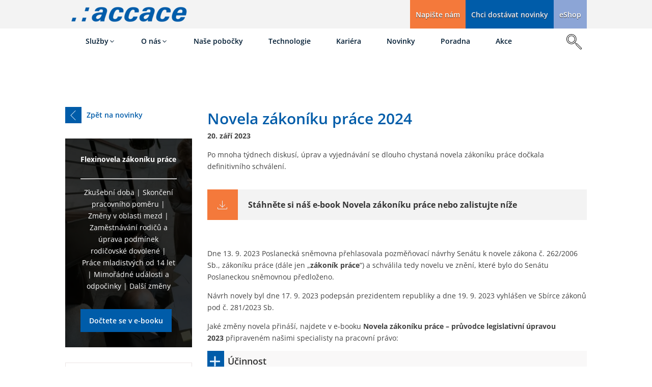

--- FILE ---
content_type: text/html; charset=UTF-8
request_url: https://accace.cz/novela-zakoniku-prace/
body_size: 82563
content:
<!DOCTYPE html>
<html lang="cs" prefix="og: https://ogp.me/ns#" >
<head>
<meta charset="UTF-8">
<meta name="viewport" content="width=device-width, initial-scale=1.0">
<!-- WP_HEAD() START -->
	<style>img:is([sizes="auto" i], [sizes^="auto," i]) { contain-intrinsic-size: 3000px 1500px }</style>
	<style type="text/css">
				#wpadminbar #wp-admin-bar-wp-logo > .ab-item .ab-icon:before {
					background-image: url(https://accace.cz/wp-content/uploads/2023/12/accace_logo.webp) !important;
					background-position: 0 0;
					color:rgba(0, 0, 0, 0);
				}
				#wpadminbar #wp-admin-bar-wp-logo.hover > .ab-item .ab-icon {
					background-position: 0 0;
				}
			</style>
<!-- Optimalizace pro vyhledávače podle Rank Math - https://rankmath.com/ -->
<title>Novela zákoníku práce | Accace Česká republika</title>
<meta name="description" content="Dlouho diskutovaná novela zákoníku práce se dočkala definitivního schválení. Jaké změny přináší a od kdy budou účinné?"/>
<meta name="robots" content="follow, index, max-snippet:-1, max-video-preview:-1, max-image-preview:large"/>
<link rel="canonical" href="https://accace.cz/novela-zakoniku-prace/" />
<meta property="og:locale" content="cs_CZ" />
<meta property="og:type" content="article" />
<meta property="og:title" content="Novela zákoníku práce | Accace Česká republika" />
<meta property="og:description" content="Dlouho diskutovaná novela zákoníku práce se dočkala definitivního schválení. Jaké změny přináší a od kdy budou účinné?" />
<meta property="og:url" content="https://accace.cz/novela-zakoniku-prace/" />
<meta property="og:site_name" content="Accace Česká republika" />
<meta property="article:tag" content="Contact - Andrea Drhová" />
<meta property="article:tag" content="Contact - Zuzana Uhrinová" />
<meta property="article:tag" content="Multiple categories or complex material - EXCEPTION" />
<meta property="article:section" content="Dle typu příspěvku" />
<meta property="og:updated_time" content="2025-07-17T22:25:10+02:00" />
<meta property="og:image" content="https://accace.cz/wp-content/uploads/2023/09/Novela-zakoniku-prace-scaled-2-683x1024.jpg" />
<meta property="og:image:secure_url" content="https://accace.cz/wp-content/uploads/2023/09/Novela-zakoniku-prace-scaled-2-683x1024.jpg" />
<meta property="og:image:width" content="683" />
<meta property="og:image:height" content="1024" />
<meta property="og:image:alt" content="novela zákoníku práce" />
<meta property="og:image:type" content="image/jpeg" />
<meta property="article:published_time" content="2023-09-20T19:15:50+02:00" />
<meta property="article:modified_time" content="2025-07-17T22:25:10+02:00" />
<meta name="twitter:card" content="summary_large_image" />
<meta name="twitter:title" content="Novela zákoníku práce | Accace Česká republika" />
<meta name="twitter:description" content="Dlouho diskutovaná novela zákoníku práce se dočkala definitivního schválení. Jaké změny přináší a od kdy budou účinné?" />
<meta name="twitter:image" content="https://accace.cz/wp-content/uploads/2023/09/Novela-zakoniku-prace-scaled-2-683x1024.jpg" />
<script type="application/ld+json" class="rank-math-schema">{"@context":"https://schema.org","@graph":[{"@type":"Organization","@id":"https://accace.cz/#organization","name":"Accace \u010cesk\u00e1 republika","url":"https://accace.cz","sameAs":["https://www.linkedin.com/company/accace-czech-republic"],"logo":{"@type":"ImageObject","@id":"https://accace.cz/#logo","url":"https://accace.cz/wp-content/uploads/2023/12/accace_logo.webp","contentUrl":"https://accace.cz/wp-content/uploads/2023/12/accace_logo.webp","caption":"Accace \u010cesk\u00e1 republika","inLanguage":"cs","width":"251","height":"35"},"contactPoint":[{"@type":"ContactPoint","telephone":"+421 2/325 530 00","contactType":"customer support"}]},{"@type":"WebSite","@id":"https://accace.cz/#website","url":"https://accace.cz","name":"Accace \u010cesk\u00e1 republika","publisher":{"@id":"https://accace.cz/#organization"},"inLanguage":"cs"},{"@type":"ImageObject","@id":"https://accace.cz/wp-content/uploads/2023/09/Novela-zakoniku-prace-scaled-2.jpg","url":"https://accace.cz/wp-content/uploads/2023/09/Novela-zakoniku-prace-scaled-2.jpg","width":"1707","height":"2560","inLanguage":"cs"},{"@type":"BreadcrumbList","@id":"https://accace.cz/novela-zakoniku-prace/#breadcrumb","itemListElement":[{"@type":"ListItem","position":"1","item":{"@id":"https://accace.cz","name":"Accace \u010cesk\u00e1 republika"}},{"@type":"ListItem","position":"2","item":{"@id":"https://accace.cz/novela-zakoniku-prace/","name":"Novela z\u00e1kon\u00edku pr\u00e1ce 2024"}}]},{"@type":"WebPage","@id":"https://accace.cz/novela-zakoniku-prace/#webpage","url":"https://accace.cz/novela-zakoniku-prace/","name":"Novela z\u00e1kon\u00edku pr\u00e1ce | Accace \u010cesk\u00e1 republika","datePublished":"2023-09-20T19:15:50+02:00","dateModified":"2025-07-17T22:25:10+02:00","isPartOf":{"@id":"https://accace.cz/#website"},"primaryImageOfPage":{"@id":"https://accace.cz/wp-content/uploads/2023/09/Novela-zakoniku-prace-scaled-2.jpg"},"inLanguage":"cs","breadcrumb":{"@id":"https://accace.cz/novela-zakoniku-prace/#breadcrumb"}},{"@type":"Person","@id":"https://accace.cz/novela-zakoniku-prace/#author","name":"Silvie","image":{"@type":"ImageObject","@id":"https://secure.gravatar.com/avatar/00d93ac974daf5985d1e865b19680e4d7a1deba811d54b8aa4855e77e61e4f31?s=96&amp;d=mm&amp;r=g","url":"https://secure.gravatar.com/avatar/00d93ac974daf5985d1e865b19680e4d7a1deba811d54b8aa4855e77e61e4f31?s=96&amp;d=mm&amp;r=g","caption":"Silvie","inLanguage":"cs"},"worksFor":{"@id":"https://accace.cz/#organization"}},{"@type":"Article","headline":"Novela z\u00e1kon\u00edku pr\u00e1ce | Accace \u010cesk\u00e1 republika","keywords":"novela z\u00e1kon\u00edku pr\u00e1ce","datePublished":"2023-09-20T19:15:50+02:00","dateModified":"2025-07-17T22:25:10+02:00","author":{"@id":"https://accace.cz/novela-zakoniku-prace/#author","name":"Silvie"},"publisher":{"@id":"https://accace.cz/#organization"},"description":"Dlouho diskutovan\u00e1 novela z\u00e1kon\u00edku pr\u00e1ce se do\u010dkala definitivn\u00edho schv\u00e1len\u00ed. Jak\u00e9 zm\u011bny p\u0159in\u00e1\u0161\u00ed a od kdy budou \u00fa\u010dinn\u00e9?","name":"Novela z\u00e1kon\u00edku pr\u00e1ce | Accace \u010cesk\u00e1 republika","@id":"https://accace.cz/novela-zakoniku-prace/#richSnippet","isPartOf":{"@id":"https://accace.cz/novela-zakoniku-prace/#webpage"},"image":{"@id":"https://accace.cz/wp-content/uploads/2023/09/Novela-zakoniku-prace-scaled-2.jpg"},"inLanguage":"cs","mainEntityOfPage":{"@id":"https://accace.cz/novela-zakoniku-prace/#webpage"}}]}</script>
<!-- /Rank Math WordPress SEO plugin -->

<!-- Google Tag Manager -->
<script consent-skip-blocker="1" data-skip-lazy-load="js-extra"  data-cfasync="false">(function(w,d,s,l,i){w[l]=w[l]||[];w[l].push({'gtm.start':
new Date().getTime(),event:'gtm.js'});var f=d.getElementsByTagName(s)[0],
j=d.createElement(s),dl=l!='dataLayer'?'&l='+l:'';j.async=true;j.src=
'https://www.googletagmanager.com/gtm.js?id='+i+dl;f.parentNode.insertBefore(j,f);
})(window,document,'script','dataLayer','GTM-TD8TSPBC');</script>
<!-- End Google Tag Manager --><style>[consent-id]:not(.rcb-content-blocker):not([consent-transaction-complete]):not([consent-visual-use-parent^="children:"]):not([consent-confirm]){opacity:0!important;}
.rcb-content-blocker+.rcb-content-blocker-children-fallback~*{display:none!important;}</style><link rel="preload" href="https://accace.cz/wp-content/b779f509cea0699ba076fb2928d5ddd3/dist/439046666.js" as="script" />
<link rel="preload" href="https://accace.cz/wp-content/b779f509cea0699ba076fb2928d5ddd3/dist/1064425961.js" as="script" />
<link rel="preload" href="https://accace.cz/wp-content/plugins/real-cookie-banner-pro/public/lib/animate.css/animate.min.css" as="style" />
<script data-cfasync="false" defer src="https://accace.cz/wp-content/b779f509cea0699ba076fb2928d5ddd3/dist/439046666.js" id="real-cookie-banner-pro-vendor-real-cookie-banner-pro-banner-js"></script>
<script type="application/json" data-skip-lazy-load="js-extra" data-skip-moving="true" data-no-defer nitro-exclude data-alt-type="application/ld+json" data-dont-merge data-wpmeteor-nooptimize="true" data-cfasync="false" id="a963aaef43111bb90af63b927dc709adf1-js-extra">{"slug":"real-cookie-banner-pro","textDomain":"real-cookie-banner","version":"5.2.10","restUrl":"https:\/\/accace.cz\/wp-json\/real-cookie-banner\/v1\/","restNamespace":"real-cookie-banner\/v1","restPathObfuscateOffset":"7b06489289a53e5d","restRoot":"https:\/\/accace.cz\/wp-json\/","restQuery":{"_v":"5.2.10","_locale":"user"},"restNonce":"71a0f9473c","restRecreateNonceEndpoint":"https:\/\/accace.cz\/wp-admin\/admin-ajax.php?action=rest-nonce","publicUrl":"https:\/\/accace.cz\/wp-content\/plugins\/real-cookie-banner-pro\/public\/","chunkFolder":"dist","chunksLanguageFolder":"https:\/\/accace.cz\/wp-content\/languages\/mo-cache\/real-cookie-banner-pro\/","chunks":{"chunk-config-tab-blocker.lite.js":["cs_CZ-83d48f038e1cf6148175589160cda67e","cs_CZ-e5c2f3318cd06f18a058318f5795a54b","cs_CZ-76129424d1eb6744d17357561a128725","cs_CZ-d3d8ada331df664d13fa407b77bc690b"],"chunk-config-tab-blocker.pro.js":["cs_CZ-ddf5ae983675e7b6eec2afc2d53654a2","cs_CZ-487d95eea292aab22c80aa3ae9be41f0","cs_CZ-ab0e642081d4d0d660276c9cebfe9f5d","cs_CZ-0f5f6074a855fa677e6086b82145bd50"],"chunk-config-tab-consent.lite.js":["cs_CZ-3823d7521a3fc2857511061e0d660408"],"chunk-config-tab-consent.pro.js":["cs_CZ-9cb9ecf8c1e8ce14036b5f3a5e19f098"],"chunk-config-tab-cookies.lite.js":["cs_CZ-1a51b37d0ef409906245c7ed80d76040","cs_CZ-e5c2f3318cd06f18a058318f5795a54b","cs_CZ-76129424d1eb6744d17357561a128725"],"chunk-config-tab-cookies.pro.js":["cs_CZ-572ee75deed92e7a74abba4b86604687","cs_CZ-487d95eea292aab22c80aa3ae9be41f0","cs_CZ-ab0e642081d4d0d660276c9cebfe9f5d"],"chunk-config-tab-dashboard.lite.js":["cs_CZ-f843c51245ecd2b389746275b3da66b6"],"chunk-config-tab-dashboard.pro.js":["cs_CZ-ae5ae8f925f0409361cfe395645ac077"],"chunk-config-tab-import.lite.js":["cs_CZ-66df94240f04843e5a208823e466a850"],"chunk-config-tab-import.pro.js":["cs_CZ-e5fee6b51986d4ff7a051d6f6a7b076a"],"chunk-config-tab-licensing.lite.js":["cs_CZ-e01f803e4093b19d6787901b9591b5a6"],"chunk-config-tab-licensing.pro.js":["cs_CZ-4918ea9704f47c2055904e4104d4ffba"],"chunk-config-tab-scanner.lite.js":["cs_CZ-b10b39f1099ef599835c729334e38429"],"chunk-config-tab-scanner.pro.js":["cs_CZ-752a1502ab4f0bebfa2ad50c68ef571f"],"chunk-config-tab-settings.lite.js":["cs_CZ-37978e0b06b4eb18b16164a2d9c93a2c"],"chunk-config-tab-settings.pro.js":["cs_CZ-e59d3dcc762e276255c8989fbd1f80e3"],"chunk-config-tab-tcf.lite.js":["cs_CZ-4f658bdbf0aa370053460bc9e3cd1f69","cs_CZ-e5c2f3318cd06f18a058318f5795a54b","cs_CZ-d3d8ada331df664d13fa407b77bc690b"],"chunk-config-tab-tcf.pro.js":["cs_CZ-e1e83d5b8a28f1f91f63b9de2a8b181a","cs_CZ-487d95eea292aab22c80aa3ae9be41f0","cs_CZ-0f5f6074a855fa677e6086b82145bd50"]},"others":{"customizeValuesBanner":"{\"layout\":{\"type\":\"banner\",\"maxHeightEnabled\":false,\"maxHeight\":740,\"dialogMaxWidth\":510,\"dialogPosition\":\"middleCenter\",\"dialogMargin\":[0,0,0,0],\"bannerPosition\":\"bottom\",\"bannerMaxWidth\":1024,\"dialogBorderRadius\":3,\"borderRadius\":0,\"animationIn\":\"none\",\"animationInDuration\":1000,\"animationInOnlyMobile\":false,\"animationOut\":\"fadeOut\",\"animationOutDuration\":500,\"animationOutOnlyMobile\":false,\"overlay\":false,\"overlayBg\":\"#000000\",\"overlayBgAlpha\":38,\"overlayBlur\":2},\"decision\":{\"acceptAll\":\"button\",\"acceptEssentials\":\"button\",\"showCloseIcon\":false,\"acceptIndividual\":\"button\",\"buttonOrder\":\"all,essential,save,individual\",\"showGroups\":true,\"groupsFirstView\":false,\"saveButton\":\"always\"},\"design\":{\"bg\":\"#222222\",\"textAlign\":\"left\",\"linkTextDecoration\":\"underline\",\"borderWidth\":0,\"borderColor\":\"#ffffff\",\"fontSize\":13,\"fontColor\":\"#f9f9f9\",\"fontInheritFamily\":true,\"fontFamily\":\"Arial, Helvetica, sans-serif\",\"fontWeight\":\"normal\",\"boxShadowEnabled\":true,\"boxShadowOffsetX\":0,\"boxShadowOffsetY\":0,\"boxShadowBlurRadius\":17,\"boxShadowSpreadRadius\":0,\"boxShadowColor\":\"#000000\",\"boxShadowColorAlpha\":20},\"headerDesign\":{\"inheritBg\":true,\"bg\":\"#f4f4f4\",\"inheritTextAlign\":true,\"textAlign\":\"center\",\"padding\":[17,20,15,20],\"logo\":\"\",\"logoRetina\":\"\",\"logoMaxHeight\":40,\"logoPosition\":\"left\",\"logoMargin\":[5,15,5,15],\"fontSize\":20,\"fontColor\":\"#ffffff\",\"fontInheritFamily\":true,\"fontFamily\":\"Arial, Helvetica, sans-serif\",\"fontWeight\":\"normal\",\"borderWidth\":1,\"borderColor\":\"#191919\"},\"bodyDesign\":{\"padding\":[15,20,10,20],\"descriptionInheritFontSize\":true,\"descriptionFontSize\":13,\"dottedGroupsInheritFontSize\":true,\"dottedGroupsFontSize\":13,\"dottedGroupsBulletColor\":\"#005ca9\",\"teachingsInheritTextAlign\":true,\"teachingsTextAlign\":\"center\",\"teachingsSeparatorActive\":true,\"teachingsSeparatorWidth\":50,\"teachingsSeparatorHeight\":1,\"teachingsSeparatorColor\":\"#005ca9\",\"teachingsInheritFontSize\":false,\"teachingsFontSize\":12,\"teachingsInheritFontColor\":false,\"teachingsFontColor\":\"#dadada\",\"accordionMargin\":[10,0,5,0],\"accordionPadding\":[5,10,5,10],\"accordionArrowType\":\"outlined\",\"accordionArrowColor\":\"#15779b\",\"accordionBg\":\"#ffffff\",\"accordionActiveBg\":\"#f9f9f9\",\"accordionHoverBg\":\"#efefef\",\"accordionBorderWidth\":1,\"accordionBorderColor\":\"#efefef\",\"accordionTitleFontSize\":12,\"accordionTitleFontColor\":\"#2b2b2b\",\"accordionTitleFontWeight\":\"normal\",\"accordionDescriptionMargin\":[5,0,0,0],\"accordionDescriptionFontSize\":12,\"accordionDescriptionFontColor\":\"#757575\",\"accordionDescriptionFontWeight\":\"normal\",\"acceptAllOneRowLayout\":false,\"acceptAllPadding\":[10,10,10,10],\"acceptAllBg\":\"#005ca9\",\"acceptAllTextAlign\":\"center\",\"acceptAllFontSize\":15,\"acceptAllFontColor\":\"#ffffff\",\"acceptAllFontWeight\":\"normal\",\"acceptAllBorderWidth\":0,\"acceptAllBorderColor\":\"#000000\",\"acceptAllHoverBg\":\"#ffffff\",\"acceptAllHoverFontColor\":\"#005ca9\",\"acceptAllHoverBorderColor\":\"#000000\",\"acceptEssentialsUseAcceptAll\":false,\"acceptEssentialsButtonType\":\"\",\"acceptEssentialsPadding\":[10,10,10,10],\"acceptEssentialsBg\":\"#005ca9\",\"acceptEssentialsTextAlign\":\"center\",\"acceptEssentialsFontSize\":15,\"acceptEssentialsFontColor\":\"#ffffff\",\"acceptEssentialsFontWeight\":\"normal\",\"acceptEssentialsBorderWidth\":0,\"acceptEssentialsBorderColor\":\"#067070\",\"acceptEssentialsHoverBg\":\"#ffffff\",\"acceptEssentialsHoverFontColor\":\"#333333\",\"acceptEssentialsHoverBorderColor\":\"#067d7d\",\"acceptIndividualPadding\":[10,10,10,10],\"acceptIndividualBg\":\"#005ca9\",\"acceptIndividualTextAlign\":\"center\",\"acceptIndividualFontSize\":15,\"acceptIndividualFontColor\":\"#ffffff\",\"acceptIndividualFontWeight\":\"normal\",\"acceptIndividualBorderWidth\":0,\"acceptIndividualBorderColor\":\"#000000\",\"acceptIndividualHoverBg\":\"#ffffff\",\"acceptIndividualHoverFontColor\":\"#333333\",\"acceptIndividualHoverBorderColor\":\"#000000\"},\"footerDesign\":{\"poweredByLink\":false,\"inheritBg\":false,\"bg\":\"#141414\",\"inheritTextAlign\":true,\"textAlign\":\"center\",\"padding\":[10,20,15,20],\"fontSize\":14,\"fontColor\":\"#969696\",\"fontInheritFamily\":true,\"fontFamily\":\"Arial, Helvetica, sans-serif\",\"fontWeight\":\"normal\",\"hoverFontColor\":\"#d3d3d3\",\"borderWidth\":1,\"borderColor\":\"#0f0f0f\",\"languageSwitcher\":\"flags\"},\"texts\":{\"headline\":\"P\\u0159edvolby ochrany osobn\\u00edch \\u00fadaj\\u016f\",\"description\":\"Na na\\u0161em webu pou\\u017e\\u00edv\\u00e1me soubory cookies za \\u00fa\\u010delem zlep\\u0161ov\\u00e1n\\u00ed u\\u017eivatelsk\\u00e9ho prost\\u0159ed\\u00ed webu a p\\u0159izp\\u016fsoben\\u00ed na\\u0161ich slu\\u017eeb va\\u0161im z\\u00e1jm\\u016fm a pot\\u0159eb\\u00e1m. Zpracov\\u00e1v\\u00e1me statistick\\u00e9 a osobn\\u00ed \\u00fadaje ve form\\u011b IP adres, abychom se p\\u0159izp\\u016fsobili podm\\u00ednk\\u00e1m va\\u0161\\u00ed lokality a filtrovali n\\u00e1v\\u0161t\\u011bvnost bot\\u016f. Jsme opr\\u00e1vn\\u011bni zpracov\\u00e1vat va\\u0161e osobn\\u00ed \\u00fadaje z\\u00edskan\\u00e9 prost\\u0159ednictv\\u00edm nezbytn\\u00fdch cookies i bez va\\u0161eho souhlasu. M\\u016f\\u017eete n\\u00e1m ud\\u011blit souhlas k pou\\u017eit\\u00ed i dal\\u0161\\u00edch typ\\u016f cookies dle v\\u00e1mi zvolen\\u00fdch preferenc\\u00ed. V\\u00e1\\u0161 souhlas m\\u016f\\u017eete kdykoliv zm\\u011bnit nebo odvolat v z\\u00e1pat\\u00ed webov\\u00e9 str\\u00e1nky.\",\"acceptAll\":\"P\\u0159ijmout v\\u0161e\",\"acceptEssentials\":\"Pokra\\u010dovat bez ud\\u011blen\\u00ed souhlasu\",\"acceptIndividual\":\"Nastaven\\u00ed preferenc\\u00ed cookies\",\"poweredBy\":\"1\",\"dataProcessingInUnsafeCountries\":\"N\\u011bkter\\u00e9 slu\\u017eby zpracov\\u00e1vaj\\u00ed osobn\\u00ed \\u00fadaje v nezabezpe\\u010den\\u00fdch t\\u0159et\\u00edch zem\\u00edch. Souhlasem s pou\\u017e\\u00edv\\u00e1n\\u00edm t\\u011bchto slu\\u017eeb z\\u00e1rove\\u0148 souhlas\\u00edte se zpracov\\u00e1n\\u00edm sv\\u00fdch \\u00fadaj\\u016f v t\\u011bchto nezabezpe\\u010den\\u00fdch t\\u0159et\\u00edch zem\\u00edch v souladu s {{legalBasis}}. To p\\u0159edstavuje riziko, \\u017ee va\\u0161e \\u00fadaje budou zpracov\\u00e1v\\u00e1ny \\u00fa\\u0159ady pro \\u00fa\\u010dely kontroly a monitorov\\u00e1n\\u00ed, a to mo\\u017en\\u00e1 bez mo\\u017enosti pr\\u00e1vn\\u00edho postihu.\",\"ageNoticeBanner\":\"<p>Je-li v\\u00e1m m\\u00e9n\\u011b ne\\u017e 15 let, nem\\u016f\\u017eete nastavovat voliteln\\u00e9 soubory cookies. Obra\\u0165te se na sv\\u00e9 rodi\\u010de nebo z\\u00e1konn\\u00e9 z\\u00e1stupce, aby ud\\u011blili souhlas s preferovan\\u00fdmi cookies m\\u00edsto v\\u00e1s.<\\\/p>\",\"ageNoticeBlocker\":\"<p>Je-li v\\u00e1m m\\u00e9n\\u011b ne\\u017e 15 let, nem\\u016f\\u017eete nastavovat voliteln\\u00e9 soubory cookies. Obra\\u0165te se na sv\\u00e9 rodi\\u010de nebo z\\u00e1konn\\u00e9 z\\u00e1stupce, aby ud\\u011blili souhlas s preferovan\\u00fdmi cookies m\\u00edsto v\\u00e1s.<\\\/p>\",\"listServicesNotice\":\"By accepting all services, you allow {{services}} to be loaded. These services are divided into groups {{serviceGroups}} according to their purpose (belonging marked with superscript numbers).\",\"listServicesLegitimateInterestNotice\":\"Krom\\u011b toho jsou {{services}} na\\u010d\\u00edt\\u00e1ny na z\\u00e1klad\\u011b opr\\u00e1vn\\u011bn\\u00e9ho z\\u00e1jmu.\",\"tcfStacksCustomName\":\"Services with various purposes outside the TCF standard\",\"tcfStacksCustomDescription\":\"Services that do not share consents via the TCF standard, but via other technologies. These are divided into several groups according to their purpose. Some of them are used based on a legitimate interest (e.g. threat prevention), others are used only with your consent. Details about the individual groups and purposes of the services can be found in the individual privacy settings.\",\"consentForwardingExternalHosts\":\"Your consent is also applicable on {{websites}}.\",\"blockerHeadline\":\"{{name}} blokov\\u00e1no na z\\u00e1klad\\u011b nastaven\\u00ed cookies\",\"blockerLinkShowMissing\":\"Zobrazit v\\u0161echny cookies, ke kter\\u00fdm je t\\u0159eba ud\\u011blit souhlas\",\"blockerLoadButton\":\"Ud\\u011blit souhlas s po\\u017eadovan\\u00fdmi cookies a na\\u010d\\u00edst obsah\",\"blockerAcceptInfo\":\"Na\\u010dten\\u00edm blokovan\\u00e9ho obsahu se uprav\\u00ed nastaven\\u00ed ochrany soukrom\\u00ed. Obsah z tohoto souboru cookie nebude v budoucnu blokov\\u00e1n. Sv\\u00e9 rozhodnut\\u00ed m\\u00e1te pr\\u00e1vo kdykoli odvolat nebo zm\\u011bnit v r\\u00e1mci z\\u00e1sad ochrany osobn\\u00edch \\u00fadaj\\u016f a soubor\\u016f cookie nebo v z\\u00e1pat\\u00ed na\\u0161ich webov\\u00fdch str\\u00e1nek.\",\"stickyHistory\":\"Historie nastaven\\u00ed ochrany osobn\\u00edch \\u00fadaj\\u016f\",\"stickyRevoke\":\"Odvol\\u00e1n\\u00ed souhlas\\u016f\",\"stickyRevokeSuccessMessage\":\"\\u00dasp\\u011b\\u0161n\\u011b jste odvolali souhlas se slu\\u017ebami se soubory cookie a zpracov\\u00e1n\\u00edm osobn\\u00edch \\u00fadaj\\u016f. Str\\u00e1nka se nyn\\u00ed znovu na\\u010dte!\",\"stickyChange\":\"Zm\\u011bnit nastaven\\u00ed ochrany osobn\\u00edch \\u00fadaj\\u016f\"},\"individualLayout\":{\"inheritDialogMaxWidth\":false,\"dialogMaxWidth\":970,\"inheritBannerMaxWidth\":true,\"bannerMaxWidth\":1980,\"descriptionTextAlign\":\"left\"},\"group\":{\"checkboxBg\":\"#2d2d2d\",\"checkboxBorderWidth\":1,\"checkboxBorderColor\":\"#333333\",\"checkboxActiveColor\":\"#ffffff\",\"checkboxActiveBg\":\"#005ca9\",\"checkboxActiveBorderColor\":\"#005ca9\",\"groupInheritBg\":true,\"groupBg\":\"#f4f4f4\",\"groupPadding\":[15,15,15,15],\"groupSpacing\":10,\"groupBorderRadius\":0,\"groupBorderWidth\":0,\"groupBorderColor\":\"#424242\",\"headlineFontSize\":15,\"headlineFontWeight\":\"normal\",\"headlineFontColor\":\"#ffffff\",\"descriptionFontSize\":13,\"descriptionFontColor\":\"#ffffff\",\"linkColor\":\"#969696\",\"linkHoverColor\":\"#d3d3d3\",\"detailsHideLessRelevant\":true},\"saveButton\":{\"useAcceptAll\":false,\"type\":\"button\",\"padding\":[10,10,10,10],\"bg\":\"#005ca9\",\"textAlign\":\"center\",\"fontSize\":15,\"fontColor\":\"#ffffff\",\"fontWeight\":\"normal\",\"borderWidth\":0,\"borderColor\":\"#067d7d\",\"hoverBg\":\"#ffffff\",\"hoverFontColor\":\"#333333\",\"hoverBorderColor\":\"#067070\"},\"individualTexts\":{\"headline\":\"Nastaven\\u00ed preferenc\\u00ed cookies\",\"description\":\"Na na\\u0161em webu pou\\u017e\\u00edv\\u00e1me soubory cookies za \\u00fa\\u010delem zlep\\u0161ov\\u00e1n\\u00ed u\\u017eivatelsk\\u00e9ho prost\\u0159ed\\u00ed webu a p\\u0159izp\\u016fsoben\\u00ed na\\u0161ich slu\\u017eeb va\\u0161im z\\u00e1jm\\u016fm a pot\\u0159eb\\u00e1m. Zpracov\\u00e1v\\u00e1me statistick\\u00e9 a osobn\\u00ed \\u00fadaje ve form\\u011b IP adres, abychom se p\\u0159izp\\u016fsobili podm\\u00ednk\\u00e1m va\\u0161\\u00ed lokality a filtrovali n\\u00e1v\\u0161t\\u011bvnost bot\\u016f. Jsme opr\\u00e1vn\\u011bni zpracov\\u00e1vat va\\u0161e osobn\\u00ed \\u00fadaje z\\u00edskan\\u00e9 prost\\u0159ednictv\\u00edm nezbytn\\u00fdch cookies i bez va\\u0161eho souhlasu. M\\u016f\\u017eete n\\u00e1m ud\\u011blit souhlas k pou\\u017eit\\u00ed i dal\\u0161\\u00edch typ\\u016f cookies dle v\\u00e1mi zvolen\\u00fdch preferenc\\u00ed. V\\u00e1\\u0161 souhlas m\\u016f\\u017eete kdykoliv zm\\u011bnit nebo odvolat v z\\u00e1pat\\u00ed webov\\u00e9 str\\u00e1nky.\",\"save\":\"Ulo\\u017eit vlastn\\u00ed nastaven\\u00ed\",\"showMore\":\"Zobrazit informace o cookies\",\"hideMore\":\"Skr\\u00fdt informace o cookies\",\"postamble\":\"\"},\"mobile\":{\"enabled\":true,\"maxHeight\":400,\"hideHeader\":false,\"alignment\":\"bottom\",\"scalePercent\":90,\"scalePercentVertical\":-50},\"sticky\":{\"enabled\":false,\"animationsEnabled\":true,\"alignment\":\"left\",\"bubbleBorderRadius\":50,\"icon\":\"fingerprint\",\"iconCustom\":\"\",\"iconCustomRetina\":\"\",\"iconSize\":30,\"iconColor\":\"#ffffff\",\"bubbleMargin\":[10,20,20,20],\"bubblePadding\":15,\"bubbleBg\":\"#15779b\",\"bubbleBorderWidth\":0,\"bubbleBorderColor\":\"#10556f\",\"boxShadowEnabled\":true,\"boxShadowOffsetX\":0,\"boxShadowOffsetY\":2,\"boxShadowBlurRadius\":5,\"boxShadowSpreadRadius\":1,\"boxShadowColor\":\"#105b77\",\"boxShadowColorAlpha\":40,\"bubbleHoverBg\":\"#ffffff\",\"bubbleHoverBorderColor\":\"#000000\",\"hoverIconColor\":\"#000000\",\"hoverIconCustom\":\"\",\"hoverIconCustomRetina\":\"\",\"menuFontSize\":16,\"menuBorderRadius\":5,\"menuItemSpacing\":10,\"menuItemPadding\":[5,10,5,10]},\"customCss\":{\"css\":\"\",\"antiAdBlocker\":\"y\"}}","isPro":true,"showProHints":false,"proUrl":"https:\/\/devowl.io\/go\/real-cookie-banner?source=rcb-lite","showLiteNotice":false,"frontend":{"groups":"[{\"id\":168,\"name\":\"Nezbytn\\u00e9\",\"slug\":\"nezbytne\",\"description\":\"Nezbytn\\u00e9 slu\\u017eby jsou nutn\\u00e9 pro z\\u00e1kladn\\u00ed fungov\\u00e1n\\u00ed webov\\u00fdch str\\u00e1nek. Obsahuj\\u00ed pouze technicky pot\\u0159ebn\\u00e9 funkcionality. Proti t\\u011bmto slu\\u017eb\\u00e1m nelze vzn\\u00e9st n\\u00e1mitku.\",\"isEssential\":true,\"isDefault\":true,\"items\":[{\"id\":270025,\"name\":\"Real Cookie Banner\",\"purpose\":\"Real Cookie Banner \\u017e\\u00e1d\\u00e1 n\\u00e1v\\u0161t\\u011bvn\\u00edky webov\\u00fdch str\\u00e1nek o souhlas s ukl\\u00e1d\\u00e1n\\u00edm soubor\\u016f cookies a zpracov\\u00e1n\\u00edm osobn\\u00edch \\u00fadaj\\u016f. Ka\\u017ed\\u00e9mu n\\u00e1v\\u0161t\\u011bvn\\u00edkovi webov\\u00fdch str\\u00e1nek je proto p\\u0159i\\u0159azen identifik\\u00e1tor UUID (pseudonymn\\u00ed identifikace u\\u017eivatele), kter\\u00fd je platn\\u00fd a\\u017e do vypr\\u0161en\\u00ed platnosti souboru cookie s ulo\\u017een\\u00fdm souhlasem. Soubory cookie se pou\\u017e\\u00edvaj\\u00ed k testov\\u00e1n\\u00ed, zda je mo\\u017en\\u00e9 soubory cookie nastavit k ulo\\u017een\\u00ed odkazu na dokumentovan\\u00fd souhlas, nebo d\\u00e1le k ulo\\u017een\\u00ed informac\\u00ed o tom, s jak\\u00fdmi slu\\u017ebami z jak\\u00fdch skupin n\\u00e1v\\u0161t\\u011bvn\\u00edk souhlasil, v p\\u0159\\u00edpad\\u011b, \\u017ee byl souhlas z\\u00edsk\\u00e1n v r\\u00e1mci Transparency & Consent Framework (TCF), k ulo\\u017een\\u00ed souhlasu u partner\\u016f TCF, \\u00fa\\u010del\\u016f, zvl\\u00e1\\u0161tn\\u00edch \\u00fa\\u010del\\u016f, funkc\\u00ed a speci\\u00e1ln\\u00edch funkc\\u00ed. V r\\u00e1mci povinnosti poskytov\\u00e1n\\u00ed informac\\u00ed podle GDPR je z\\u00edskan\\u00fd souhlas pln\\u011b zdokumentov\\u00e1n. To zahrnuje krom\\u011b slu\\u017eeb a skupin slu\\u017eeb, s nimi\\u017e n\\u00e1v\\u0161t\\u011bvn\\u00edk souhlasil, tak\\u00e9 skute\\u010dnost, zda byl souhlas z\\u00edsk\\u00e1n podle standardu TCF, s jak\\u00fdmi partnery TCF, \\u00fa\\u010dely a funkcemi n\\u00e1v\\u0161t\\u011bvn\\u00edk souhlasil, ve\\u0161ker\\u00e1 nastaven\\u00ed banneru se soubory cookie v dob\\u011b ud\\u011blen\\u00ed souhlasu, a tak\\u00e9 technick\\u00e9 okolnosti (nap\\u0159. velikost zobrazen\\u00e9 plochy v dob\\u011b ud\\u011blen\\u00ed souhlasu) a interakce u\\u017eivatele (nap\\u0159. kliknut\\u00ed na tla\\u010d\\u00edtka), kter\\u00e9 k ud\\u011blen\\u00ed souhlasu vedly. Souhlas se shroma\\u017e\\u010fuje pouze jednou pro ka\\u017ed\\u00fd jazyk.\",\"providerContact\":{\"phone\":\"\",\"email\":\"\",\"link\":\"\"},\"isProviderCurrentWebsite\":true,\"provider\":\"\",\"uniqueName\":\"real-cookie-banner\",\"isEmbeddingOnlyExternalResources\":false,\"legalBasis\":\"legal-requirement\",\"dataProcessingInCountries\":[],\"dataProcessingInCountriesSpecialTreatments\":[],\"technicalDefinitions\":[{\"type\":\"http\",\"name\":\"real_cookie_banner*\",\"host\":\".accace.cz\",\"duration\":182,\"durationUnit\":\"d\",\"isSessionDuration\":false,\"purpose\":\"Jedine\\u010dn\\u00fd identifik\\u00e1tor pro souhlas, ale ne pro n\\u00e1v\\u0161t\\u011bvn\\u00edka webov\\u00fdch str\\u00e1nek. Revizn\\u00ed hash pro nastaven\\u00ed banneru cookie (texty, barvy, funkce, skupiny slu\\u017eeb, slu\\u017eby, blok\\u00e1tory obsahu atd.). Identifik\\u00e1tory pro odsouhlasen\\u00e9 slu\\u017eby a skupiny slu\\u017eeb.\"},{\"type\":\"http\",\"name\":\"real_cookie_banner*-tcf\",\"host\":\".accace.cz\",\"duration\":182,\"durationUnit\":\"d\",\"isSessionDuration\":false,\"purpose\":\"Souhlasy shrom\\u00e1\\u017ed\\u011bn\\u00e9 v r\\u00e1mci TCF ulo\\u017een\\u00e9 ve form\\u00e1tu TC String, v\\u010detn\\u011b dodavatel\\u016f TCF, \\u00fa\\u010del\\u016f, zvl\\u00e1\\u0161tn\\u00edch \\u00fa\\u010del\\u016f, funkc\\u00ed a zvl\\u00e1\\u0161tn\\u00edch funkc\\u00ed.\"},{\"type\":\"http\",\"name\":\"real_cookie_banner*-gcm\",\"host\":\".accace.cz\",\"duration\":182,\"durationUnit\":\"d\",\"isSessionDuration\":false,\"purpose\":\"Souhlasy s typy souhlas\\u016f (\\u00fa\\u010dely) shrom\\u00e1\\u017ed\\u011bn\\u00e9 v re\\u017eimu souhlasu Google ulo\\u017een\\u00e9 pro v\\u0161echny slu\\u017eby kompatibiln\\u00ed s re\\u017eimem souhlasu Google.\"},{\"type\":\"http\",\"name\":\"real_cookie_banner-test\",\"host\":\".accace.cz\",\"duration\":182,\"durationUnit\":\"d\",\"isSessionDuration\":false,\"purpose\":\"Soubor cookie nastaven\\u00fd pro testov\\u00e1n\\u00ed funk\\u010dnosti soubor\\u016f cookie HTTP. Smaz\\u00e1n ihned po skon\\u010den\\u00ed testu.\"},{\"type\":\"local\",\"name\":\"real_cookie_banner*\",\"host\":\"https:\\\/\\\/accace.cz\",\"duration\":1,\"durationUnit\":\"d\",\"isSessionDuration\":false,\"purpose\":\"Jedine\\u010dn\\u00fd identifik\\u00e1tor pro souhlas, ale ne pro n\\u00e1v\\u0161t\\u011bvn\\u00edka webov\\u00fdch str\\u00e1nek. Revizn\\u00ed hash pro nastaven\\u00ed banneru cookie (texty, barvy, funkce, skupiny slu\\u017eeb, slu\\u017eby, blok\\u00e1tory obsahu atd.). Identifik\\u00e1tory pro odsouhlasen\\u00e9 slu\\u017eby a skupiny slu\\u017eeb. Je ulo\\u017een pouze do doby, ne\\u017e je souhlas zdokumentov\\u00e1n na serveru webov\\u00e9 str\\u00e1nky.\"},{\"type\":\"local\",\"name\":\"real_cookie_banner*-tcf\",\"host\":\"https:\\\/\\\/accace.cz\",\"duration\":1,\"durationUnit\":\"d\",\"isSessionDuration\":false,\"purpose\":\"Souhlasy shrom\\u00e1\\u017ed\\u011bn\\u00e9 v r\\u00e1mci TCF ulo\\u017een\\u00e9 ve form\\u00e1tu TC String, v\\u010detn\\u011b dodavatel\\u016f TCF, \\u00fa\\u010del\\u016f, zvl\\u00e1\\u0161tn\\u00edch \\u00fa\\u010del\\u016f, funkc\\u00ed a zvl\\u00e1\\u0161tn\\u00edch funkc\\u00ed. Je ulo\\u017een pouze do doby, ne\\u017e je souhlas zdokumentov\\u00e1n na webov\\u00e9m serveru.\"},{\"type\":\"local\",\"name\":\"real_cookie_banner*-gcm\",\"host\":\"https:\\\/\\\/accace.cz\",\"duration\":1,\"durationUnit\":\"d\",\"isSessionDuration\":false,\"purpose\":\"Souhlasy shrom\\u00e1\\u017ed\\u011bn\\u00e9 v re\\u017eimu souhlasu Google ulo\\u017een\\u00e9 v typech souhlas\\u016f (\\u00fa\\u010delech) pro v\\u0161echny slu\\u017eby kompatibiln\\u00ed s re\\u017eimem souhlasu Google. Je ulo\\u017een pouze do doby, ne\\u017e je souhlas zdokumentov\\u00e1n na serveru webov\\u00e9 str\\u00e1nky.\"},{\"type\":\"local\",\"name\":\"real_cookie_banner-consent-queue*\",\"host\":\"https:\\\/\\\/accace.cz\",\"duration\":1,\"durationUnit\":\"d\",\"isSessionDuration\":false,\"purpose\":\"M\\u00edstn\\u00ed ukl\\u00e1d\\u00e1n\\u00ed v\\u00fdb\\u011bru do mezipam\\u011bti v banneru cookie, dokud server nedolo\\u017e\\u00ed souhlas; dokumentace periodicky nebo p\\u0159i p\\u0159ep\\u00edn\\u00e1n\\u00ed str\\u00e1nek, pokud je server nedostupn\\u00fd nebo p\\u0159et\\u00ed\\u017een\\u00fd.\"}],\"codeDynamics\":[],\"providerPrivacyPolicyUrl\":\"\",\"providerLegalNoticeUrl\":\"\",\"tagManagerOptInEventName\":\"\",\"tagManagerOptOutEventName\":\"\",\"googleConsentModeConsentTypes\":[],\"executePriority\":10,\"codeOptIn\":\"\",\"executeCodeOptInWhenNoTagManagerConsentIsGiven\":false,\"codeOptOut\":\"\",\"executeCodeOptOutWhenNoTagManagerConsentIsGiven\":false,\"deleteTechnicalDefinitionsAfterOptOut\":false,\"codeOnPageLoad\":\"\",\"presetId\":\"real-cookie-banner\"},{\"id\":270026,\"name\":\"Google Tag Manager\",\"purpose\":\"Google Tag Manager je slu\\u017eba pro spr\\u00e1vu tag\\u016f spu\\u0161t\\u011bn\\u00fdch ur\\u010ditou ud\\u00e1lost\\u00ed, kter\\u00e1 vlo\\u017e\\u00ed t\\u0159et\\u00ed skript nebo ode\\u0161le data t\\u0159et\\u00ed slu\\u017eb\\u011b. Nejedn\\u00e1 se o soubory cookie v technick\\u00e9m smyslu. Za \\u00fa\\u010delem sledov\\u00e1n\\u00ed a poskytov\\u00e1n\\u00ed diagnostiky stability syst\\u00e9mu, v\\u00fdkonu a kvality instalace m\\u016f\\u017ee Google Tag Manager shroma\\u017e\\u010fovat n\\u011bkter\\u00e9 souhrnn\\u00e9 \\u00fadaje o spou\\u0161t\\u011bn\\u00ed tag\\u016f. Tyto \\u00fadaje nezahrnuj\\u00ed IP adresy u\\u017eivatel\\u016f ani \\u017e\\u00e1dn\\u00e9 identifik\\u00e1tory m\\u011b\\u0159en\\u00ed spojen\\u00e9 s konkr\\u00e9tn\\u00ed osobou. Krom\\u011b \\u00fadaj\\u016f ve standardn\\u00edch protokolech po\\u017eadavk\\u016f HTTP, kter\\u00e9 jsou v\\u0161echny odstran\\u011bny do 14 dn\\u016f od jejich obdr\\u017een\\u00ed, a diagnostick\\u00fdch \\u00fadaj\\u016f uveden\\u00fdch v\\u00fd\\u0161e, Google Tag Manager neshroma\\u017e\\u010fuje, neuchov\\u00e1v\\u00e1 ani nesd\\u00edl\\u00ed \\u017e\\u00e1dn\\u00e9 informace o preferenc\\u00edch n\\u00e1v\\u0161t\\u011bvn\\u00edk\\u016f t\\u00fdkaj\\u00edc\\u00edch se preferenc\\u00ed na\\u0161ich z\\u00e1kazn\\u00edk\\u016f, v\\u010detn\\u011b nav\\u0161t\\u00edven\\u00fdch adres URL str\\u00e1nek.\\nP\\u0159im\\u011b\\u0159en\\u00e1 opat\\u0159en\\u00ed: Rozhodnut\\u00ed o p\\u0159im\\u011b\\u0159enosti \\u010d. 2023\\\/1795.\\n\",\"providerContact\":{\"phone\":\"+1 650 253 0000\",\"email\":\"dpo-google@google.com\",\"link\":\"https:\\\/\\\/support.google.com\\\/\"},\"isProviderCurrentWebsite\":false,\"provider\":\"Google Ireland Limited, Gordon House, Barrow Street, Dublin 4, Irsko \",\"uniqueName\":\"gtm\",\"isEmbeddingOnlyExternalResources\":true,\"legalBasis\":\"consent\",\"dataProcessingInCountries\":[],\"dataProcessingInCountriesSpecialTreatments\":[],\"technicalDefinitions\":[{\"type\":\"http\",\"name\":\"\",\"host\":\"\",\"duration\":0,\"durationUnit\":\"y\",\"isSessionDuration\":false,\"purpose\":\"\"}],\"codeDynamics\":{\"gtmContainerId\":\"GTM-TD8TSPBC\"},\"providerPrivacyPolicyUrl\":\"https:\\\/\\\/policies.google.com\\\/privacy\",\"providerLegalNoticeUrl\":\"\",\"tagManagerOptInEventName\":\"\",\"tagManagerOptOutEventName\":\"\",\"googleConsentModeConsentTypes\":[],\"executePriority\":10,\"codeOptIn\":\"base64-encoded:[base64]\",\"executeCodeOptInWhenNoTagManagerConsentIsGiven\":false,\"codeOptOut\":\"\",\"executeCodeOptOutWhenNoTagManagerConsentIsGiven\":false,\"deleteTechnicalDefinitionsAfterOptOut\":false,\"codeOnPageLoad\":\"base64-encoded:[base64]\",\"presetId\":\"gtm\"}]},{\"id\":173,\"name\":\"Funk\\u010dn\\u00ed\",\"slug\":\"functional\",\"description\":\"Funk\\u010dn\\u00ed cookies umo\\u017e\\u0148uj\\u00ed funkcionality nad r\\u00e1mec v\\u00fdchoz\\u00edho nastaven\\u00ed, jako jsou r\\u016fzn\\u00e9 fonty p\\u00edsma, p\\u0159ehr\\u00e1v\\u00e1n\\u00ed videa nebo interaktivn\\u00ed funkce Web 2.0. Obsah nap\\u0159\\u00edklad z video platforem nebo soci\\u00e1ln\\u00edch s\\u00edt\\u00ed je ve v\\u00fdchoz\\u00edm nastaven\\u00ed blokov\\u00e1n a lze k n\\u011bmu ud\\u011blit souhlas. Ud\\u011blen\\u00edm souhlasu s funk\\u010dn\\u00edmi cookies se tento obsah na\\u010d\\u00edt\\u00e1 automaticky bez nutnosti dal\\u0161\\u00edho manu\\u00e1ln\\u00edho odsouhlasen\\u00ed.\",\"isEssential\":false,\"isDefault\":false,\"items\":[{\"id\":270028,\"name\":\"Snazzy Maps\",\"purpose\":\"Snazzy Maps zobrazuje mapy na webov\\u00fdch str\\u00e1nk\\u00e1ch jako iframe, p\\u0159\\u00edmo vlo\\u017een\\u00e9, jako sou\\u010d\\u00e1st webov\\u00fdch str\\u00e1nek. Nejsou nastaveny \\u017e\\u00e1dn\\u00e9 soubory cookie v technick\\u00e9m smyslu, ale po kliknut\\u00ed je IP adresa u\\u017eivatele p\\u0159enesena jak webov\\u00e9 slu\\u017eb\\u011b snazzymaps.com, tak Map\\u00e1m Google, proto\\u017ee bez tohoto p\\u0159enosu nen\\u00ed technicky mo\\u017en\\u00e9 mapy poskytovat.\",\"providerContact\":{\"phone\":\"\",\"email\":\"support@snazzymaps.com\",\"link\":\"\"},\"isProviderCurrentWebsite\":false,\"provider\":\"Atmist, 10940 - 166A St Unit 201, T5P 3V5 Edmonton, Kanada \",\"uniqueName\":\"snazzy-maps\",\"isEmbeddingOnlyExternalResources\":true,\"legalBasis\":\"consent\",\"dataProcessingInCountries\":[],\"dataProcessingInCountriesSpecialTreatments\":[],\"technicalDefinitions\":[{\"type\":\"http\",\"name\":\"\",\"host\":\"\",\"duration\":0,\"durationUnit\":\"y\",\"isSessionDuration\":false,\"purpose\":\"\"}],\"codeDynamics\":[],\"providerPrivacyPolicyUrl\":\"https:\\\/\\\/snazzymaps.com\\\/\",\"providerLegalNoticeUrl\":\"\",\"tagManagerOptInEventName\":\"\",\"tagManagerOptOutEventName\":\"\",\"googleConsentModeConsentTypes\":[],\"executePriority\":10,\"codeOptIn\":\"\",\"executeCodeOptInWhenNoTagManagerConsentIsGiven\":false,\"codeOptOut\":\"\",\"executeCodeOptOutWhenNoTagManagerConsentIsGiven\":false,\"deleteTechnicalDefinitionsAfterOptOut\":false,\"codeOnPageLoad\":\"\",\"presetId\":\"\"},{\"id\":270029,\"name\":\"YouTube\",\"purpose\":\"Slu\\u017eba YouTube umo\\u017e\\u0148uje vkl\\u00e1dat obsah zve\\u0159ejn\\u011bn\\u00fd na webu youtube.com do webov\\u00fdch str\\u00e1nek a obohatit je tak o videa. To vy\\u017eaduje zpracov\\u00e1n\\u00ed IP adresy u\\u017eivatele a metadat. Soubory cookie nebo technologie podobn\\u00e9 soubor\\u016fm cookie mohou b\\u00fdt ukl\\u00e1d\\u00e1ny a \\u010dteny. Mohou obsahovat osobn\\u00ed \\u00fadaje a technick\\u00e9 \\u00fadaje, jako jsou ID u\\u017eivatele, souhlas, nastaven\\u00ed p\\u0159ehr\\u00e1va\\u010de videa, p\\u0159ipojen\\u00e1 za\\u0159\\u00edzen\\u00ed, interakce se slu\\u017ebou, push ozn\\u00e1men\\u00ed a pou\\u017e\\u00edvan\\u00fd \\u00fa\\u010det. Tyto \\u00fadaje mohou b\\u00fdt pou\\u017eity ke shroma\\u017e\\u010fov\\u00e1n\\u00ed nav\\u0161t\\u00edven\\u00fdch webov\\u00fdch str\\u00e1nek, podrobn\\u00fdch statistik o chov\\u00e1n\\u00ed u\\u017eivatel\\u016f a mohou b\\u00fdt pou\\u017eity ke zlep\\u0161en\\u00ed slu\\u017eeb spole\\u010dnosti Google. Mohou b\\u00fdt tak\\u00e9 pou\\u017eity k profilov\\u00e1n\\u00ed, nap\\u0159. k poskytov\\u00e1n\\u00ed personalizovan\\u00fdch slu\\u017eeb, jako jsou reklamy na z\\u00e1klad\\u011b va\\u0161ich z\\u00e1jm\\u016f nebo doporu\\u010den\\u00ed. Tyto \\u00fadaje m\\u016f\\u017ee spole\\u010dnost Google propojit s \\u00fadaji u\\u017eivatel\\u016f p\\u0159ihl\\u00e1\\u0161en\\u00fdch na webov\\u00fdch str\\u00e1nk\\u00e1ch spole\\u010dnosti Google (nap\\u0159. youtube.com a google.com). Spole\\u010dnost Google poskytuje osobn\\u00ed \\u00fadaje sv\\u00fdm p\\u0159idru\\u017een\\u00fdm spole\\u010dnostem a dal\\u0161\\u00edm d\\u016fv\\u011bryhodn\\u00fdm podnik\\u016fm nebo osob\\u00e1m, aby je pro ni zpracov\\u00e1valy na z\\u00e1klad\\u011b pokyn\\u016f spole\\u010dnosti Google a v souladu s jej\\u00edmi z\\u00e1sadami ochrany osobn\\u00edch \\u00fadaj\\u016f.\",\"providerContact\":{\"phone\":\"+1 650 253 0000\",\"email\":\"dpo-google@google.com\",\"link\":\"https:\\\/\\\/support.google.com\\\/\"},\"isProviderCurrentWebsite\":false,\"provider\":\"Google Ireland Limited, Gordon House, Barrow Street, Dublin 4, Irsko \",\"uniqueName\":\"youtube\",\"isEmbeddingOnlyExternalResources\":false,\"legalBasis\":\"consent\",\"dataProcessingInCountries\":[],\"dataProcessingInCountriesSpecialTreatments\":[],\"technicalDefinitions\":[{\"type\":\"http\",\"name\":\"SIDCC\",\"host\":\".youtube.com\",\"duration\":1,\"durationUnit\":\"y\",\"isSessionDuration\":false,\"purpose\":\"\"},{\"type\":\"http\",\"name\":\"__Secure-3PAPISID\",\"host\":\".youtube.com\",\"duration\":13,\"durationUnit\":\"mo\",\"isSessionDuration\":false,\"purpose\":\"\"},{\"type\":\"http\",\"name\":\"__Secure-APISID\",\"host\":\".youtube.com\",\"duration\":1,\"durationUnit\":\"mo\",\"isSessionDuration\":false,\"purpose\":\"\"},{\"type\":\"http\",\"name\":\"__Secure-SSID\",\"host\":\".youtube.com\",\"duration\":1,\"durationUnit\":\"mo\",\"isSessionDuration\":false,\"purpose\":\"\"},{\"type\":\"http\",\"name\":\"__Secure-HSID\",\"host\":\".youtube.com\",\"duration\":1,\"durationUnit\":\"mo\",\"isSessionDuration\":false,\"purpose\":\"\"},{\"type\":\"http\",\"name\":\"APISID\",\"host\":\".youtube.com\",\"duration\":13,\"durationUnit\":\"mo\",\"isSessionDuration\":false,\"purpose\":\"\"},{\"type\":\"http\",\"name\":\"__Secure-3PSID\",\"host\":\".youtube.com\",\"duration\":13,\"durationUnit\":\"mo\",\"isSessionDuration\":false,\"purpose\":\"\"},{\"type\":\"http\",\"name\":\"SAPISID\",\"host\":\".youtube.com\",\"duration\":13,\"durationUnit\":\"mo\",\"isSessionDuration\":false,\"purpose\":\"\"},{\"type\":\"http\",\"name\":\"HSID\",\"host\":\".youtube.com\",\"duration\":13,\"durationUnit\":\"mo\",\"isSessionDuration\":false,\"purpose\":\"\"},{\"type\":\"http\",\"name\":\"SSID\",\"host\":\".youtube.com\",\"duration\":13,\"durationUnit\":\"mo\",\"isSessionDuration\":false,\"purpose\":\"\"},{\"type\":\"http\",\"name\":\"SID\",\"host\":\".youtube.com\",\"duration\":13,\"durationUnit\":\"mo\",\"isSessionDuration\":false,\"purpose\":\"\"},{\"type\":\"http\",\"name\":\"1P_JAR\",\"host\":\".youtube.com\",\"duration\":1,\"durationUnit\":\"mo\",\"isSessionDuration\":false,\"purpose\":\"\"},{\"type\":\"http\",\"name\":\"SEARCH_SAMESITE\",\"host\":\".youtube.com\",\"duration\":6,\"durationUnit\":\"mo\",\"isSessionDuration\":false,\"purpose\":\"\"},{\"type\":\"http\",\"name\":\"CONSENT\",\"host\":\".youtube.com\",\"duration\":9,\"durationUnit\":\"mo\",\"isSessionDuration\":false,\"purpose\":\"\"},{\"type\":\"http\",\"name\":\"YSC\",\"host\":\".youtube.com\",\"duration\":0,\"durationUnit\":\"y\",\"isSessionDuration\":true,\"purpose\":\"\"},{\"type\":\"http\",\"name\":\"LOGIN_INFO\",\"host\":\".youtube.com\",\"duration\":13,\"durationUnit\":\"mo\",\"isSessionDuration\":false,\"purpose\":\"\"},{\"type\":\"http\",\"name\":\"VISITOR_INFO1_LIVE\",\"host\":\".youtube.com\",\"duration\":6,\"durationUnit\":\"mo\",\"isSessionDuration\":false,\"purpose\":\"\"},{\"type\":\"http\",\"name\":\"OTZ\",\"host\":\"www.google.com\",\"duration\":1,\"durationUnit\":\"d\",\"isSessionDuration\":false,\"purpose\":\"\"},{\"type\":\"http\",\"name\":\"IDE\",\"host\":\".doubleclick.net\",\"duration\":9,\"durationUnit\":\"mo\",\"isSessionDuration\":false,\"purpose\":\"\"},{\"type\":\"http\",\"name\":\"SOCS\",\"host\":\".youtube.com\",\"duration\":9,\"durationUnit\":\"mo\",\"isSessionDuration\":false,\"purpose\":\"\"},{\"type\":\"http\",\"name\":\"SOCS\",\"host\":\".google.com\",\"duration\":9,\"durationUnit\":\"mo\",\"isSessionDuration\":false,\"purpose\":\"\"},{\"type\":\"local\",\"name\":\"yt-remote-device-id\",\"host\":\"https:\\\/\\\/www.youtube.com\",\"duration\":1,\"durationUnit\":\"y\",\"isSessionDuration\":false,\"purpose\":\"\"},{\"type\":\"local\",\"name\":\"yt-player-headers-readable\",\"host\":\"https:\\\/\\\/www.youtube.com\",\"duration\":1,\"durationUnit\":\"y\",\"isSessionDuration\":false,\"purpose\":\"\"},{\"type\":\"local\",\"name\":\"ytidb::LAST_RESULT_ENTRY_KEY\",\"host\":\"https:\\\/\\\/www.youtube.com\",\"duration\":1,\"durationUnit\":\"y\",\"isSessionDuration\":false,\"purpose\":\"\"},{\"type\":\"local\",\"name\":\"yt-fullerscreen-edu-button-shown-count\",\"host\":\"https:\\\/\\\/www.youtube.com\",\"duration\":1,\"durationUnit\":\"y\",\"isSessionDuration\":false,\"purpose\":\"\"},{\"type\":\"local\",\"name\":\"yt-remote-connected-devices\",\"host\":\"https:\\\/\\\/www.youtube.com\",\"duration\":1,\"durationUnit\":\"y\",\"isSessionDuration\":false,\"purpose\":\"\"},{\"type\":\"local\",\"name\":\"yt-player-bandwidth\",\"host\":\"https:\\\/\\\/www.youtube.com\",\"duration\":1,\"durationUnit\":\"y\",\"isSessionDuration\":false,\"purpose\":\"\"},{\"type\":\"indexedDb\",\"name\":\"LogsDatabaseV2:*||\",\"host\":\"https:\\\/\\\/www.youtube.com\",\"duration\":1,\"durationUnit\":\"y\",\"isSessionDuration\":false,\"purpose\":\"\"},{\"type\":\"indexedDb\",\"name\":\"ServiceWorkerLogsDatabase\",\"host\":\"https:\\\/\\\/www.youtube.com\",\"duration\":1,\"durationUnit\":\"y\",\"isSessionDuration\":false,\"purpose\":\"\"},{\"type\":\"indexedDb\",\"name\":\"YtldbMeta\",\"host\":\"https:\\\/\\\/www.youtube.com\",\"duration\":1,\"durationUnit\":\"y\",\"isSessionDuration\":false,\"purpose\":\"\"},{\"type\":\"http\",\"name\":\"__Secure-YEC\",\"host\":\".youtube.com\",\"duration\":1,\"durationUnit\":\"y\",\"isSessionDuration\":false,\"purpose\":\"\"},{\"type\":\"http\",\"name\":\"test_cookie\",\"host\":\".doubleclick.net\",\"duration\":1,\"durationUnit\":\"d\",\"isSessionDuration\":false,\"purpose\":\"\"},{\"type\":\"local\",\"name\":\"yt-player-quality\",\"host\":\"https:\\\/\\\/www.youtube.com\",\"duration\":1,\"durationUnit\":\"y\",\"isSessionDuration\":false,\"purpose\":\"\"},{\"type\":\"local\",\"name\":\"yt-player-performance-cap\",\"host\":\"https:\\\/\\\/www.youtube.com\",\"duration\":1,\"durationUnit\":\"y\",\"isSessionDuration\":false,\"purpose\":\"\"},{\"type\":\"local\",\"name\":\"yt-player-volume\",\"host\":\"https:\\\/\\\/www.youtube.com\",\"duration\":1,\"durationUnit\":\"y\",\"isSessionDuration\":false,\"purpose\":\"\"},{\"type\":\"indexedDb\",\"name\":\"PersistentEntityStoreDb:*||\",\"host\":\"https:\\\/\\\/www.youtube.com\",\"duration\":1,\"durationUnit\":\"y\",\"isSessionDuration\":false,\"purpose\":\"\"},{\"type\":\"indexedDb\",\"name\":\"yt-idb-pref-storage:*||\",\"host\":\"https:\\\/\\\/www.youtube.com\",\"duration\":1,\"durationUnit\":\"y\",\"isSessionDuration\":false,\"purpose\":\"\"},{\"type\":\"local\",\"name\":\"yt.innertube::nextId\",\"host\":\"https:\\\/\\\/www.youtube.com\",\"duration\":1,\"durationUnit\":\"y\",\"isSessionDuration\":false,\"purpose\":\"\"},{\"type\":\"local\",\"name\":\"yt.innertube::requests\",\"host\":\"https:\\\/\\\/www.youtube.com\",\"duration\":1,\"durationUnit\":\"y\",\"isSessionDuration\":false,\"purpose\":\"\"},{\"type\":\"local\",\"name\":\"yt-html5-player-modules::subtitlesModuleData::module-enabled\",\"host\":\"https:\\\/\\\/www.youtube.com\",\"duration\":1,\"durationUnit\":\"y\",\"isSessionDuration\":false,\"purpose\":\"\"},{\"type\":\"session\",\"name\":\"yt-remote-session-app\",\"host\":\"https:\\\/\\\/www.youtube.com\",\"duration\":1,\"durationUnit\":\"y\",\"isSessionDuration\":false,\"purpose\":\"\"},{\"type\":\"session\",\"name\":\"yt-remote-cast-installed\",\"host\":\"https:\\\/\\\/www.youtube.com\",\"duration\":1,\"durationUnit\":\"y\",\"isSessionDuration\":false,\"purpose\":\"\"},{\"type\":\"session\",\"name\":\"yt-player-volume\",\"host\":\"https:\\\/\\\/www.youtube.com\",\"duration\":1,\"durationUnit\":\"y\",\"isSessionDuration\":false,\"purpose\":\"\"},{\"type\":\"session\",\"name\":\"yt-remote-session-name\",\"host\":\"https:\\\/\\\/www.youtube.com\",\"duration\":1,\"durationUnit\":\"y\",\"isSessionDuration\":false,\"purpose\":\"\"},{\"type\":\"session\",\"name\":\"yt-remote-cast-available\",\"host\":\"https:\\\/\\\/www.youtube.com\",\"duration\":1,\"durationUnit\":\"y\",\"isSessionDuration\":false,\"purpose\":\"\"},{\"type\":\"session\",\"name\":\"yt-remote-fast-check-period\",\"host\":\"https:\\\/\\\/www.youtube.com\",\"duration\":1,\"durationUnit\":\"y\",\"isSessionDuration\":false,\"purpose\":\"\"},{\"type\":\"local\",\"name\":\"*||::yt-player::yt-player-lv\",\"host\":\"https:\\\/\\\/www.youtube.com\",\"duration\":1,\"durationUnit\":\"y\",\"isSessionDuration\":false,\"purpose\":\"\"},{\"type\":\"indexedDb\",\"name\":\"swpushnotificationsdb\",\"host\":\"https:\\\/\\\/www.youtube.com\",\"duration\":1,\"durationUnit\":\"y\",\"isSessionDuration\":false,\"purpose\":\"\"},{\"type\":\"indexedDb\",\"name\":\"yt-player-local-media:*||\",\"host\":\"https:\\\/\\\/www.youtube.com\",\"duration\":1,\"durationUnit\":\"y\",\"isSessionDuration\":false,\"purpose\":\"\"},{\"type\":\"indexedDb\",\"name\":\"yt-it-response-store:*||\",\"host\":\"https:\\\/\\\/www.youtube.com\",\"duration\":1,\"durationUnit\":\"y\",\"isSessionDuration\":false,\"purpose\":\"\"},{\"type\":\"http\",\"name\":\"__HOST-GAPS\",\"host\":\"accounts.google.com\",\"duration\":13,\"durationUnit\":\"mo\",\"isSessionDuration\":false,\"purpose\":\"\"},{\"type\":\"http\",\"name\":\"OTZ\",\"host\":\"accounts.google.com\",\"duration\":1,\"durationUnit\":\"d\",\"isSessionDuration\":false,\"purpose\":\"\"},{\"type\":\"http\",\"name\":\"__Secure-1PSIDCC\",\"host\":\".google.com\",\"duration\":1,\"durationUnit\":\"y\",\"isSessionDuration\":false,\"purpose\":\"\"},{\"type\":\"http\",\"name\":\"__Secure-1PAPISID\",\"host\":\".google.com\",\"duration\":1,\"durationUnit\":\"y\",\"isSessionDuration\":false,\"purpose\":\"\"},{\"type\":\"http\",\"name\":\"__Secure-3PSIDCC\",\"host\":\".youtube.com\",\"duration\":1,\"durationUnit\":\"y\",\"isSessionDuration\":false,\"purpose\":\"\"},{\"type\":\"http\",\"name\":\"__Secure-1PAPISID\",\"host\":\".youtube.com\",\"duration\":13,\"durationUnit\":\"mo\",\"isSessionDuration\":false,\"purpose\":\"\"},{\"type\":\"http\",\"name\":\"__Secure-1PSID\",\"host\":\".youtube.com\",\"duration\":13,\"durationUnit\":\"mo\",\"isSessionDuration\":false,\"purpose\":\"\"},{\"type\":\"http\",\"name\":\"__Secure-3PSIDCC\",\"host\":\".google.com\",\"duration\":1,\"durationUnit\":\"y\",\"isSessionDuration\":false,\"purpose\":\"\"},{\"type\":\"http\",\"name\":\"__Secure-ENID\",\"host\":\".google.com\",\"duration\":1,\"durationUnit\":\"y\",\"isSessionDuration\":false,\"purpose\":\"\"},{\"type\":\"http\",\"name\":\"AEC\",\"host\":\".google.com\",\"duration\":6,\"durationUnit\":\"mo\",\"isSessionDuration\":false,\"purpose\":\"\"},{\"type\":\"http\",\"name\":\"__Secure-1PSID\",\"host\":\".google.com\",\"duration\":13,\"durationUnit\":\"mo\",\"isSessionDuration\":false,\"purpose\":\"\"},{\"type\":\"indexedDb\",\"name\":\"ytGefConfig:*||\",\"host\":\"https:\\\/\\\/www.youtube.com\",\"duration\":1,\"durationUnit\":\"y\",\"isSessionDuration\":false,\"purpose\":\"\"},{\"type\":\"http\",\"name\":\"__Host-3PLSID\",\"host\":\"accounts.google.com\",\"duration\":13,\"durationUnit\":\"mo\",\"isSessionDuration\":false,\"purpose\":\"\"},{\"type\":\"http\",\"name\":\"LSID\",\"host\":\"accounts.google.com\",\"duration\":13,\"durationUnit\":\"mo\",\"isSessionDuration\":false,\"purpose\":\"\"},{\"type\":\"http\",\"name\":\"ACCOUNT_CHOOSER\",\"host\":\"accounts.google.com\",\"duration\":13,\"durationUnit\":\"mo\",\"isSessionDuration\":false,\"purpose\":\"\"},{\"type\":\"http\",\"name\":\"__Host-1PLSID\",\"host\":\"accounts.google.com\",\"duration\":13,\"durationUnit\":\"mo\",\"isSessionDuration\":false,\"purpose\":\"\"},{\"type\":\"http\",\"name\":\"PREF\",\"host\":\".youtube.com\",\"duration\":1,\"durationUnit\":\"y\",\"isSessionDuration\":false,\"purpose\":\"\"},{\"type\":\"http\",\"name\":\"s_gl\",\"host\":\".youtube.com\",\"duration\":0,\"durationUnit\":\"y\",\"isSessionDuration\":true,\"purpose\":\"\"},{\"type\":\"http\",\"name\":\"SIDCC\",\"host\":\".google.com\",\"duration\":1,\"durationUnit\":\"y\",\"isSessionDuration\":false,\"purpose\":\"\"},{\"type\":\"http\",\"name\":\"__Secure-3PAPISID\",\"host\":\".google.com\",\"duration\":13,\"durationUnit\":\"mo\",\"isSessionDuration\":false,\"purpose\":\"\"},{\"type\":\"http\",\"name\":\"SAPISID\",\"host\":\".google.com\",\"duration\":13,\"durationUnit\":\"mo\",\"isSessionDuration\":false,\"purpose\":\"\"},{\"type\":\"http\",\"name\":\"APISID\",\"host\":\".google.com\",\"duration\":13,\"durationUnit\":\"mo\",\"isSessionDuration\":false,\"purpose\":\"\"},{\"type\":\"http\",\"name\":\"SSID\",\"host\":\".google.com\",\"duration\":13,\"durationUnit\":\"mo\",\"isSessionDuration\":false,\"purpose\":\"\"},{\"type\":\"http\",\"name\":\"HSID\",\"host\":\".google.com\",\"duration\":13,\"durationUnit\":\"mo\",\"isSessionDuration\":false,\"purpose\":\"\"},{\"type\":\"http\",\"name\":\"__Secure-3PSID\",\"host\":\".google.com\",\"duration\":13,\"durationUnit\":\"mo\",\"isSessionDuration\":false,\"purpose\":\"\"},{\"type\":\"http\",\"name\":\"SID\",\"host\":\".google.com\",\"duration\":13,\"durationUnit\":\"mo\",\"isSessionDuration\":false,\"purpose\":\"\"},{\"type\":\"http\",\"name\":\"CONSENT\",\"host\":\".google.com\",\"duration\":9,\"durationUnit\":\"mo\",\"isSessionDuration\":false,\"purpose\":\"\"},{\"type\":\"http\",\"name\":\"NID\",\"host\":\".google.com\",\"duration\":6,\"durationUnit\":\"mo\",\"isSessionDuration\":false,\"purpose\":\"\"},{\"type\":\"http\",\"name\":\"1P_JAR\",\"host\":\".google.com\",\"duration\":1,\"durationUnit\":\"mo\",\"isSessionDuration\":false,\"purpose\":\"\"},{\"type\":\"http\",\"name\":\"DV\",\"host\":\"www.google.com\",\"duration\":1,\"durationUnit\":\"m\",\"isSessionDuration\":false,\"purpose\":\"\"}],\"codeDynamics\":[],\"providerPrivacyPolicyUrl\":\"https:\\\/\\\/policies.google.com\\\/privacy\",\"providerLegalNoticeUrl\":\"\",\"tagManagerOptInEventName\":\"\",\"tagManagerOptOutEventName\":\"\",\"googleConsentModeConsentTypes\":[],\"executePriority\":10,\"codeOptIn\":\"\",\"executeCodeOptInWhenNoTagManagerConsentIsGiven\":false,\"codeOptOut\":\"\",\"executeCodeOptOutWhenNoTagManagerConsentIsGiven\":false,\"deleteTechnicalDefinitionsAfterOptOut\":false,\"codeOnPageLoad\":\"\",\"presetId\":\"youtube\"},{\"id\":270030,\"name\":\"Google Maps\",\"purpose\":\"Mapy Google umo\\u017e\\u0148uj\\u00ed vkl\\u00e1dat mapy p\\u0159\\u00edmo do webov\\u00fdch str\\u00e1nek a t\\u00edm je vylep\\u0161it. To vy\\u017eaduje zpracov\\u00e1n\\u00ed IP adresy u\\u017eivatele a metadat. Soubory cookie nebo technologie podobn\\u00e9 soubor\\u016fm cookie mohou b\\u00fdt ukl\\u00e1d\\u00e1ny a \\u010dteny. Ty mohou obsahovat osobn\\u00ed \\u00fadaje a technick\\u00e9 \\u00fadaje, jako je ID u\\u017eivatele, souhlas, nastaven\\u00ed prohl\\u00ed\\u017ee\\u010de map a bezpe\\u010dnostn\\u00ed tokeny. Tyto \\u00fadaje mohou b\\u00fdt pou\\u017eity ke shroma\\u017e\\u010fov\\u00e1n\\u00ed nav\\u0161t\\u00edven\\u00fdch webov\\u00fdch str\\u00e1nek, podrobn\\u00fdch statistik o chov\\u00e1n\\u00ed u\\u017eivatel\\u016f a mohou b\\u00fdt pou\\u017eity ke zlep\\u0161en\\u00ed slu\\u017eeb spole\\u010dnosti Google. Tyto \\u00fadaje m\\u016f\\u017ee spole\\u010dnost Google propojit s \\u00fadaji u\\u017eivatel\\u016f p\\u0159ihl\\u00e1\\u0161en\\u00fdch na webov\\u00fdch str\\u00e1nk\\u00e1ch spole\\u010dnosti Google (nap\\u0159. google.com a youtube.com). Spole\\u010dnost Google poskytuje osobn\\u00ed \\u00fadaje sv\\u00fdm p\\u0159idru\\u017een\\u00fdm spole\\u010dnostem a dal\\u0161\\u00edm d\\u016fv\\u011bryhodn\\u00fdm podnik\\u016fm nebo osob\\u00e1m, aby je pro ni zpracov\\u00e1valy na z\\u00e1klad\\u011b pokyn\\u016f spole\\u010dnosti Google a v souladu s jej\\u00edmi z\\u00e1sadami ochrany osobn\\u00edch \\u00fadaj\\u016f.\",\"providerContact\":{\"phone\":\"+1 650 253 0000\",\"email\":\"dpo-google@google.com\",\"link\":\"https:\\\/\\\/support.google.com\\\/\"},\"isProviderCurrentWebsite\":false,\"provider\":\"Google LLC, 1600 Amphitheatre Parkway v Mountain View, Kalifornie. \",\"uniqueName\":\"google-maps\",\"isEmbeddingOnlyExternalResources\":true,\"legalBasis\":\"consent\",\"dataProcessingInCountries\":[\"US\"],\"dataProcessingInCountriesSpecialTreatments\":[\"provider-is-self-certified-trans-atlantic-data-privacy-framework\"],\"technicalDefinitions\":[{\"type\":\"http\",\"name\":\"\",\"host\":\"\",\"duration\":0,\"durationUnit\":\"y\",\"isSessionDuration\":false,\"purpose\":\"\"}],\"codeDynamics\":[],\"providerPrivacyPolicyUrl\":\"https:\\\/\\\/policies.google.com\\\/privacy\",\"providerLegalNoticeUrl\":\"\",\"tagManagerOptInEventName\":\"\",\"tagManagerOptOutEventName\":\"\",\"googleConsentModeConsentTypes\":[],\"executePriority\":10,\"codeOptIn\":\"\",\"executeCodeOptInWhenNoTagManagerConsentIsGiven\":false,\"codeOptOut\":\"\",\"executeCodeOptOutWhenNoTagManagerConsentIsGiven\":false,\"deleteTechnicalDefinitionsAfterOptOut\":false,\"codeOnPageLoad\":\"\",\"presetId\":\"google-maps\"}]},{\"id\":174,\"name\":\"Statistick\\u00e9\",\"slug\":\"statistics\",\"description\":\"Statistick\\u00e9 cookies jsou pot\\u0159ebn\\u00e9 pro sb\\u011br pseudonymizovan\\u00fdch \\u00fadaj\\u016f o n\\u00e1v\\u0161t\\u011bvn\\u00edc\\u00edch webu. Data n\\u00e1m umo\\u017e\\u0148uj\\u00ed l\\u00e9pe porozum\\u011bt n\\u00e1v\\u0161t\\u011bvn\\u00edk\\u016fm a optimalizovat web.\",\"isEssential\":false,\"isDefault\":false,\"items\":[{\"id\":270032,\"name\":\"Google Analytics (GA4)\",\"purpose\":\"Slu\\u017eba Google Analytics vytv\\u00e1\\u0159\\u00ed podrobn\\u00e9 statistiky o chov\\u00e1n\\u00ed u\\u017eivatel\\u016f na webov\\u00fdch str\\u00e1nk\\u00e1ch, aby bylo mo\\u017en\\u00e9 z\\u00edskat informace pro anal\\u00fdzu. To vy\\u017eaduje zpracov\\u00e1n\\u00ed IP adresy u\\u017eivatele a metadat, na jejich\\u017e z\\u00e1klad\\u011b lze ur\\u010dit zemi, m\\u011bsto a jazyk u\\u017eivatele. Soubory cookie nebo technologie podobn\\u00e9 soubor\\u016fm cookie mohou b\\u00fdt ukl\\u00e1d\\u00e1ny a \\u010dteny. Ty mohou obsahovat osobn\\u00ed \\u00fadaje a technick\\u00e9 \\u00fadaje, jako je ID u\\u017eivatele, kter\\u00e9 mohou poskytnout n\\u00e1sleduj\\u00edc\\u00ed dodate\\u010dn\\u00e9 informace: \\n \\n- \\u010dasov\\u00e9 informace o tom, kdy a jak dlouho byl nebo je u\\u017eivatel na r\\u016fzn\\u00fdch str\\u00e1nk\\u00e1ch webu. \\n- kategorii za\\u0159\\u00edzen\\u00ed (stoln\\u00ed po\\u010d\\u00edta\\u010d, mobiln\\u00ed telefon a tablet), platformu (web, aplikace pro iOS nebo aplikace pro Android), prohl\\u00ed\\u017ee\\u010d a rozli\\u0161en\\u00ed obrazovky, kter\\u00e9 u\\u017eivatel pou\\u017eil \\n- odkud u\\u017eivatel p\\u0159i\\u0161el (nap\\u0159. p\\u016fvodn\\u00ed webov\\u00e1 str\\u00e1nka, vyhled\\u00e1va\\u010d v\\u010detn\\u011b hledan\\u00e9ho v\\u00fdrazu, platforma soci\\u00e1ln\\u00edch m\\u00e9di\\u00ed, newsletter, organick\\u00e9 video, placen\\u00e9 vyhled\\u00e1v\\u00e1n\\u00ed nebo kampa\\u0148) \\n- zda u\\u017eivatel pat\\u0159\\u00ed k c\\u00edlov\\u00e9 skupin\\u011b\\\/publiku, \\u010di nikoliv \\n- co u\\u017eivatel na webu d\\u011blal a kter\\u00e9 ud\\u00e1losti byly vyvol\\u00e1ny akcemi u\\u017eivatele (nap\\u0159. zobrazen\\u00ed str\\u00e1nek, zapojen\\u00ed u\\u017eivatele, chov\\u00e1n\\u00ed p\\u0159i rolov\\u00e1n\\u00ed, kliknut\\u00ed, p\\u0159idan\\u00e9 informace o platb\\u011b a vlastn\\u00ed ud\\u00e1losti, jako je sledov\\u00e1n\\u00ed e-shop\\u016f) \\n- konverze (nap\\u0159. zda u\\u017eivatel n\\u011bco koupil a co koupil). \\n- pohlav\\u00ed, v\\u011bk a z\\u00e1jem, pokud je mo\\u017en\\u00e9 rozd\\u011blen\\u00ed\\n\\nTyto \\u00fadaje m\\u016f\\u017ee spole\\u010dnost Google pou\\u017e\\u00edt tak\\u00e9 ke shroma\\u017e\\u010fov\\u00e1n\\u00ed nav\\u0161t\\u00edven\\u00fdch webov\\u00fdch str\\u00e1nek a m\\u016f\\u017ee je pou\\u017e\\u00edt ke zlep\\u0161en\\u00ed slu\\u017eeb spole\\u010dnosti Google. Mohou b\\u00fdt propojeny na v\\u00edce dom\\u00e9n\\u00e1ch, kter\\u00e9 provozuje provozovatel t\\u011bchto webov\\u00fdch str\\u00e1nek, s dal\\u0161\\u00edmi produkty spole\\u010dnosti Google (nap\\u0159. Google AdSense, Google Ads, BigQuery, Google Play), kter\\u00e9 provozovatel webov\\u00fdch str\\u00e1nek pou\\u017e\\u00edv\\u00e1. M\\u016f\\u017ee b\\u00fdt tak\\u00e9 propojen spole\\u010dnost\\u00ed Google s \\u00fadaji u\\u017eivatel\\u016f p\\u0159ihl\\u00e1\\u0161en\\u00fdch na webov\\u00fdch str\\u00e1nk\\u00e1ch spole\\u010dnosti Google (nap\\u0159. google.com). Spole\\u010dnost Google poskytuje osobn\\u00ed \\u00fadaje sv\\u00fdm p\\u0159idru\\u017een\\u00fdm spole\\u010dnostem a dal\\u0161\\u00edm d\\u016fv\\u011bryhodn\\u00fdm podnik\\u016fm nebo osob\\u00e1m, aby je pro ni zpracov\\u00e1valy na z\\u00e1klad\\u011b pokyn\\u016f spole\\u010dnosti Google a v souladu s jej\\u00edmi z\\u00e1sadami ochrany osobn\\u00edch \\u00fadaj\\u016f. Mohou b\\u00fdt tak\\u00e9 pou\\u017eity k profilov\\u00e1n\\u00ed provozovatelem webov\\u00fdch str\\u00e1nek a spole\\u010dnost\\u00ed Google, nap\\u0159. k poskytov\\u00e1n\\u00ed personalizovan\\u00fdch slu\\u017eeb u\\u017eivateli, jako jsou reklamy zalo\\u017een\\u00e9 na z\\u00e1jmech nebo doporu\\u010den\\u00edch u\\u017eivatele.\\n\\nDal\\u0161\\u00ed \\u00fa\\u010dely zpracov\\u00e1n\\u00ed \\u00fadaj\\u016f podle \\u201ere\\u017eimu souhlasu Google\\u201c na z\\u00e1klad\\u011b va\\u0161eho ud\\u011blen\\u00e9ho souhlasu:\\n- Ukl\\u00e1d\\u00e1n\\u00ed a \\u010dten\\u00ed \\u00fadaj\\u016f, jako jsou soubory cookie (web) nebo identifik\\u00e1tory za\\u0159\\u00edzen\\u00ed (aplikace), souvisej\\u00edc\\u00ed s anal\\u00fdzou (nap\\u0159. d\\u00e9lka n\\u00e1v\\u0161t\\u011bvy).\\nV\\u00edce se dozv\\u00edte na: https:\\\/\\\/support.google.com\\\/google-ads\\\/answer\\\/10000067?hl=cs\",\"providerContact\":{\"phone\":\"+1 650 253 0000\",\"email\":\"dpo-google@google.com\",\"link\":\"https:\\\/\\\/support.google.com\\\/\"},\"isProviderCurrentWebsite\":false,\"provider\":\"Google Ireland Limited, Gordon House, Barrow Street, Dublin 4, Irsko. \",\"uniqueName\":\"google-analytics-analytics-4\",\"isEmbeddingOnlyExternalResources\":false,\"legalBasis\":\"consent\",\"dataProcessingInCountries\":[],\"dataProcessingInCountriesSpecialTreatments\":[],\"technicalDefinitions\":[{\"type\":\"http\",\"name\":\"_ga\",\"host\":\".accace.cz\",\"duration\":24,\"durationUnit\":\"mo\",\"isSessionDuration\":false,\"purpose\":\"\"},{\"type\":\"http\",\"name\":\"_ga_*\",\"host\":\".accace.cz\",\"duration\":24,\"durationUnit\":\"mo\",\"isSessionDuration\":false,\"purpose\":\"\"}],\"codeDynamics\":{\"gaMeasurementId\":\"G-FEJZN2DLYX\"},\"providerPrivacyPolicyUrl\":\"https:\\\/\\\/policies.google.com\\\/privacy\",\"providerLegalNoticeUrl\":\"\",\"tagManagerOptInEventName\":\"ga41\",\"tagManagerOptOutEventName\":\"ga40\",\"googleConsentModeConsentTypes\":[],\"executePriority\":10,\"codeOptIn\":\"\",\"executeCodeOptInWhenNoTagManagerConsentIsGiven\":false,\"codeOptOut\":\"\",\"executeCodeOptOutWhenNoTagManagerConsentIsGiven\":false,\"deleteTechnicalDefinitionsAfterOptOut\":true,\"codeOnPageLoad\":\"\",\"presetId\":\"google-analytics-analytics-4\"}]},{\"id\":171,\"name\":\"Marketing\",\"slug\":\"marketing\",\"description\":\"Marketingov\\u00e9 cookies vyu\\u017e\\u00edv\\u00e1me spolu se t\\u0159et\\u00edmi stranami (zobrazen\\u00fdmi pod odkazem \\u201cZobrazit informace o cookies\\u201d) ke sledov\\u00e1n\\u00ed chov\\u00e1n\\u00ed u\\u017eivatel\\u016f nap\\u0159\\u00ed\\u010d webem, k anal\\u00fdze z\\u00edskan\\u00fdch dat a nap\\u0159\\u00edklad ke zobrazov\\u00e1n\\u00ed personalizovan\\u00fdch reklam. Tyto slu\\u017eby n\\u00e1m umo\\u017e\\u0148uj\\u00ed sledovat n\\u00e1v\\u0161t\\u011bvn\\u00edky webu na v\\u00edce webov\\u00fdch str\\u00e1nk\\u00e1ch.\",\"isEssential\":false,\"isDefault\":true,\"items\":[{\"id\":270033,\"name\":\"Facebook Pixel\",\"purpose\":\"Facebook Pixel pom\\u00e1h\\u00e1 ur\\u010dit, zda jste c\\u00edlovou skupinou pro zobrazen\\u00ed reklamy v reklamn\\u00ed s\\u00edti Facebook. Facebook Pixel tak\\u00e9 umo\\u017e\\u0148uje sledovat \\u00fa\\u010dinnost reklam na Facebooku. D\\u00edky dodate\\u010dn\\u00e9 funkci \\\"roz\\u0161\\u00ed\\u0159en\\u00e9ho porovn\\u00e1v\\u00e1n\\u00ed\\\" jsou informace ulo\\u017een\\u00e9 ve va\\u0161em \\u00fa\\u010dtu na Facebooku, jako jsou e-mailov\\u00e9 adresy nebo ID u\\u017eivatel\\u016f Facebooku, pou\\u017eity v za\\u0161ifrovan\\u00e9 podob\\u011b k c\\u00edlen\\u00ed na c\\u00edlov\\u00e9 skupiny. Soubory cookie se pou\\u017e\\u00edvaj\\u00ed k rozli\\u0161en\\u00ed u\\u017eivatel\\u016f a k podrobn\\u00e9mu z\\u00e1znamu jejich chov\\u00e1n\\u00ed na webov\\u00fdch str\\u00e1nk\\u00e1ch a k propojen\\u00ed t\\u011bchto \\u00fadaj\\u016f s reklamn\\u00edmi \\u00fadaji z reklamn\\u00ed s\\u00edt\\u011b Facebook. Tyto \\u00fadaje mohou b\\u00fdt propojeny s \\u00fadaji u\\u017eivatel\\u016f registrovan\\u00fdch na facebook.com s jejich \\u00fa\\u010dty na Facebooku. \\n \\nVa\\u0161e chov\\u00e1n\\u00ed m\\u016f\\u017ee b\\u00fdt sledov\\u00e1no tak\\u00e9 prost\\u0159ednictv\\u00edm komunikace mezi servery, nap\\u0159\\u00edklad pokud si zakoup\\u00edte produkt v internetov\\u00e9m obchod\\u011b, m\\u016f\\u017ee n\\u00e1\\u0161 server spole\\u010dnosti Facebook hl\\u00e1sit, na kterou reklamu jste klikli, abyste zah\\u00e1jili proces n\\u00e1kupu. \\n\",\"providerContact\":{\"phone\":\"\",\"email\":\"support@fb.com\",\"link\":\"https:\\\/\\\/www.facebook.com\\\/business\\\/help\"},\"isProviderCurrentWebsite\":false,\"provider\":\"Meta Platforms Ireland Limited, 4 Grand Canal Square Grand Canal Harbour, Dublin 2, Irsko \",\"uniqueName\":\"facebook-pixel\",\"isEmbeddingOnlyExternalResources\":false,\"legalBasis\":\"consent\",\"dataProcessingInCountries\":[],\"dataProcessingInCountriesSpecialTreatments\":[],\"technicalDefinitions\":[{\"type\":\"http\",\"name\":\"_fbp\",\"host\":\".accace.cz\",\"duration\":3,\"durationUnit\":\"mo\",\"isSessionDuration\":false,\"purpose\":\"\"},{\"type\":\"http\",\"name\":\"fr\",\"host\":\".facebook.com\",\"duration\":3,\"durationUnit\":\"mo\",\"isSessionDuration\":false,\"purpose\":\"\"},{\"type\":\"http\",\"name\":\"presence\",\"host\":\".facebook.com\",\"duration\":0,\"durationUnit\":\"y\",\"isSessionDuration\":true,\"purpose\":\"\"},{\"type\":\"http\",\"name\":\"wd\",\"host\":\".facebook.com\",\"duration\":7,\"durationUnit\":\"d\",\"isSessionDuration\":false,\"purpose\":\"\"},{\"type\":\"http\",\"name\":\"spin\",\"host\":\".facebook.com\",\"duration\":1,\"durationUnit\":\"d\",\"isSessionDuration\":false,\"purpose\":\"\"},{\"type\":\"http\",\"name\":\"xs\",\"host\":\".facebook.com\",\"duration\":1,\"durationUnit\":\"y\",\"isSessionDuration\":false,\"purpose\":\"\"},{\"type\":\"http\",\"name\":\"c_user\",\"host\":\".facebook.com\",\"duration\":1,\"durationUnit\":\"y\",\"isSessionDuration\":false,\"purpose\":\"\"},{\"type\":\"http\",\"name\":\"sb\",\"host\":\".facebook.com\",\"duration\":2,\"durationUnit\":\"y\",\"isSessionDuration\":false,\"purpose\":\"\"},{\"type\":\"http\",\"name\":\"act\",\"host\":\".facebook.com\",\"duration\":0,\"durationUnit\":\"y\",\"isSessionDuration\":true,\"purpose\":\"\"},{\"type\":\"http\",\"name\":\"datr\",\"host\":\".facebook.com\",\"duration\":2,\"durationUnit\":\"y\",\"isSessionDuration\":false,\"purpose\":\"\"}],\"codeDynamics\":[],\"providerPrivacyPolicyUrl\":\"https:\\\/\\\/www.facebook.com\\\/about\\\/privacy\",\"providerLegalNoticeUrl\":\"\",\"tagManagerOptInEventName\":\"fb1\",\"tagManagerOptOutEventName\":\"fb0\",\"googleConsentModeConsentTypes\":[],\"executePriority\":10,\"codeOptIn\":\"\",\"executeCodeOptInWhenNoTagManagerConsentIsGiven\":false,\"codeOptOut\":\"\",\"executeCodeOptOutWhenNoTagManagerConsentIsGiven\":false,\"deleteTechnicalDefinitionsAfterOptOut\":true,\"codeOnPageLoad\":\"\",\"presetId\":\"facebook-pixel\"},{\"id\":270034,\"name\":\"LinkedIn Insight-Tag\",\"purpose\":\"LinkedIn Insight-Tag pom\\u00e1h\\u00e1 ur\\u010dit, zda jste c\\u00edlovou skupinou pro prezentaci reklam v reklamn\\u00ed s\\u00edti LinkedIn. T\\u00edmto zp\\u016fsobem m\\u016f\\u017eete b\\u00fdt zac\\u00edleni do n\\u00e1mi vytvo\\u0159en\\u00e9 c\\u00edlov\\u00e9 skupiny (nap\\u0159. lid\\u00e9, kte\\u0159\\u00ed si obl\\u00edbili ur\\u010ditou spole\\u010dnost). Krom\\u011b toho se \\u00fadaje pou\\u017e\\u00edvaj\\u00ed pro tzv. remarketing, abychom mohli znovu zobrazit c\\u00edlenou reklamu u\\u017eivatel\\u016fm, kte\\u0159\\u00ed ji\\u017e klikli na n\\u011bkterou z na\\u0161ich reklam v r\\u00e1mci reklamn\\u00ed s\\u00edt\\u011b LinkedIn nebo nav\\u0161t\\u00edvili na\\u0161e webov\\u00e9 str\\u00e1nky. Zna\\u010dka LinkedIn Insight tak\\u00e9 umo\\u017e\\u0148uje sledovat \\u00fa\\u010dinnost reklamy v s\\u00edti Linkedin (nap\\u0159. sledov\\u00e1n\\u00ed konverzac\\u00ed). Soubory cookie slou\\u017e\\u00ed k rozli\\u0161en\\u00ed u\\u017eivatel\\u016f a podrobn\\u00e9mu z\\u00e1znamu jejich chov\\u00e1n\\u00ed na webov\\u00fdch str\\u00e1nk\\u00e1ch a propojen\\u00ed t\\u011bchto \\u00fadaj\\u016f s reklamn\\u00edmi \\u00fadaji z reklamn\\u00ed s\\u00edt\\u011b LinkedIn. Tyto \\u00fadaje lze propojit s \\u00fadaji u\\u017eivatel\\u016f registrovan\\u00fdch na linkedin.com s jejich \\u00fa\\u010dty LinkedIn. \",\"providerContact\":{\"phone\":\"\",\"email\":\"\",\"link\":\"https:\\\/\\\/www.linkedin.com\\\/help\\\/\"},\"isProviderCurrentWebsite\":false,\"provider\":\"LinkedIn Ireland Unlimited Company, Wilton Plaza Wilton Place, Dublin 2, Irsko. \",\"uniqueName\":\"linkedin-ads\",\"isEmbeddingOnlyExternalResources\":false,\"legalBasis\":\"consent\",\"dataProcessingInCountries\":[],\"dataProcessingInCountriesSpecialTreatments\":[],\"technicalDefinitions\":[{\"type\":\"http\",\"name\":\"lang\",\"host\":\".linkedin.com\",\"duration\":0,\"durationUnit\":\"y\",\"isSessionDuration\":true,\"purpose\":\"\"},{\"type\":\"http\",\"name\":\"bcookie\",\"host\":\".linkedin.com\",\"duration\":2,\"durationUnit\":\"y\",\"isSessionDuration\":false,\"purpose\":\"\"},{\"type\":\"http\",\"name\":\"AnalyticsSyncHistory\",\"host\":\".linkedin.com\",\"duration\":1,\"durationUnit\":\"mo\",\"isSessionDuration\":false,\"purpose\":\"\"},{\"type\":\"http\",\"name\":\"UserMatchHistory\",\"host\":\".linkedin.com\",\"duration\":1,\"durationUnit\":\"mo\",\"isSessionDuration\":false,\"purpose\":\"\"},{\"type\":\"http\",\"name\":\"lang\",\"host\":\".ads.linkedin.com\",\"duration\":0,\"durationUnit\":\"y\",\"isSessionDuration\":true,\"purpose\":\"\"},{\"type\":\"http\",\"name\":\"li_gc\",\"host\":\".linkedin.com\",\"duration\":23,\"durationUnit\":\"mo\",\"isSessionDuration\":false,\"purpose\":\"\"},{\"type\":\"http\",\"name\":\"lidc\",\"host\":\".linkedin.com\",\"duration\":1,\"durationUnit\":\"d\",\"isSessionDuration\":false,\"purpose\":\"\"},{\"type\":\"http\",\"name\":\"li_mc\",\"host\":\".linkedin.com\",\"duration\":23,\"durationUnit\":\"mo\",\"isSessionDuration\":false,\"purpose\":\"\"},{\"type\":\"http\",\"name\":\"liap\",\"host\":\".linkedin.com\",\"duration\":3,\"durationUnit\":\"mo\",\"isSessionDuration\":false,\"purpose\":\"\"}],\"codeDynamics\":[],\"providerPrivacyPolicyUrl\":\"https:\\\/\\\/linkedin.com\\\/legal\\\/privacy-policy\",\"providerLegalNoticeUrl\":\"\",\"tagManagerOptInEventName\":\"linkedin1\",\"tagManagerOptOutEventName\":\"linkedin0\",\"googleConsentModeConsentTypes\":[],\"executePriority\":10,\"codeOptIn\":\"\",\"executeCodeOptInWhenNoTagManagerConsentIsGiven\":false,\"codeOptOut\":\"\",\"executeCodeOptOutWhenNoTagManagerConsentIsGiven\":false,\"deleteTechnicalDefinitionsAfterOptOut\":true,\"codeOnPageLoad\":\"\",\"presetId\":\"linkedin-ads\"},{\"id\":270035,\"name\":\"Google Ads\",\"purpose\":\"Sledov\\u00e1n\\u00ed konverz\\u00ed v Google Ads sleduje m\\u00edru konverze a \\u00fasp\\u011b\\u0161nost kampan\\u00ed Google Ads. Soubory cookie se pou\\u017e\\u00edvaj\\u00ed k rozli\\u0161en\\u00ed u\\u017eivatel\\u016f a podrobn\\u00e9mu sledov\\u00e1n\\u00ed jejich chov\\u00e1n\\u00ed na webu a k propojen\\u00ed t\\u011bchto \\u00fadaj\\u016f s reklamn\\u00edmi \\u00fadaji z reklamn\\u00ed s\\u00edt\\u011b Google Ads. Krom\\u011b toho se tyto \\u00fadaje pou\\u017e\\u00edvaj\\u00ed pro tzv. remarketing k op\\u011btovn\\u00e9mu zobrazen\\u00ed c\\u00edlen\\u00e9 reklamy u\\u017eivatel\\u016fm, kte\\u0159\\u00ed ji\\u017e klikli na n\\u011bkterou z na\\u0161ich reklam v r\\u00e1mci s\\u00edt\\u011b Google Ads. Tyto \\u00fadaje mohou b\\u00fdt propojeny s \\u00fadaji o u\\u017eivatel\\u00edch, kte\\u0159\\u00ed se p\\u0159ihl\\u00e1sili ke sv\\u00e9mu \\u00fa\\u010dtu Google na str\\u00e1nk\\u00e1ch google.com nebo lokalizovan\\u00e9 verzi Google.\\n\\nDal\\u0161\\u00ed \\u00fa\\u010dely zpracov\\u00e1n\\u00ed \\u00fadaj\\u016f podle \\u201ere\\u017eimu souhlasu Google\\u201c na z\\u00e1klad\\u011b va\\u0161eho ud\\u011blen\\u00e9ho souhlasu:\\n- Ukl\\u00e1d\\u00e1n\\u00ed a \\u010dten\\u00ed \\u00fadaj\\u016f, jako jsou soubory cookie (web) nebo identifik\\u00e1tory za\\u0159\\u00edzen\\u00ed (aplikace), souvisej\\u00edc\\u00ed s reklamou.\\n- Odes\\u00edl\\u00e1n\\u00ed u\\u017eivatelsk\\u00fdch \\u00fadaj\\u016f spole\\u010dnosti Google pro \\u00fa\\u010dely online reklamy.\\n- Vyhodnocen\\u00ed a zobrazen\\u00ed personalizovan\\u00e9 reklamy.\\nV\\u00edce se dozv\\u00edte na: https:\\\/\\\/support.google.com\\\/google-ads\\\/answer\\\/10000067?hl=cs\",\"providerContact\":{\"phone\":\"+1 650 253 0000\",\"email\":\"dpo-google@google.com\",\"link\":\"https:\\\/\\\/support.google.com\\\/\"},\"isProviderCurrentWebsite\":false,\"provider\":\"Google Ireland Limited, Gordon House, Barrow Street, Dublin 4, Irsko. \",\"uniqueName\":\"google-ads-conversion-tracking\",\"isEmbeddingOnlyExternalResources\":false,\"legalBasis\":\"consent\",\"dataProcessingInCountries\":[],\"dataProcessingInCountriesSpecialTreatments\":[],\"technicalDefinitions\":[{\"type\":\"http\",\"name\":\"test_cookie\",\"host\":\".doubleclick.net\",\"duration\":1,\"durationUnit\":\"d\",\"isSessionDuration\":false,\"purpose\":\"\"},{\"type\":\"http\",\"name\":\"IDE\",\"host\":\".doubleclick.net\",\"duration\":1,\"durationUnit\":\"y\",\"isSessionDuration\":false,\"purpose\":\"\"},{\"type\":\"http\",\"name\":\"CONSENT\",\"host\":\".google.com\",\"duration\":18,\"durationUnit\":\"y\",\"isSessionDuration\":false,\"purpose\":\"\"},{\"type\":\"http\",\"name\":\"1P_JAR\",\"host\":\".google.com\",\"duration\":1,\"durationUnit\":\"mo\",\"isSessionDuration\":false,\"purpose\":\"\"},{\"type\":\"http\",\"name\":\"_gcl_au\",\"host\":\".accace.cz\",\"duration\":3,\"durationUnit\":\"mo\",\"isSessionDuration\":false,\"purpose\":\"\"}],\"codeDynamics\":[],\"providerPrivacyPolicyUrl\":\"https:\\\/\\\/policies.google.com\\\/privacy\",\"providerLegalNoticeUrl\":\"\",\"tagManagerOptInEventName\":\"gads1\",\"tagManagerOptOutEventName\":\"gads0\",\"googleConsentModeConsentTypes\":[],\"executePriority\":10,\"codeOptIn\":\"\",\"executeCodeOptInWhenNoTagManagerConsentIsGiven\":false,\"codeOptOut\":\"\",\"executeCodeOptOutWhenNoTagManagerConsentIsGiven\":false,\"deleteTechnicalDefinitionsAfterOptOut\":true,\"codeOnPageLoad\":\"\",\"presetId\":\"google-ads-conversion-tracking\"}]}]","links":[],"websiteOperator":{"address":"Accace s.r.o.\/Accace Outsourcing s.r.o.\/Accace Legal s.r.o., advok\u00e1tn\u00ed kancel\u00e1\u0159, Hv\u011bzdova 1716\/2b, Nusle, 140 00 Praha 4","country":"CZ","contactEmail":"base64-encoded:d2ViLWRldmVsb3BtZW50QGFjY2FjZS5jb20=","contactPhone":"","contactFormUrl":"https:\/\/accace.cz\/napiste-nam\/"},"blocker":[{"id":270040,"name":"Google Maps","description":"Mapa z Google Maps byla zablokov\u00e1na, proto\u017ee nebylo povoleno jej\u00ed na\u010dten\u00ed. ","rules":["*maps.google.com*","*google.*\/maps*","*maps.googleapis.com*","*maps.gstatic.com*","div[data-settings*=\"wpgmza_\"]","*\/wp-content\/plugins\/wp-google-maps\/*","*\/wp-content\/plugins\/wp-google-maps-pro\/*","div[class=\"gmp_map_opts\"]","div[class=\"et_pb_map\"]","div[class*=\"uncode-gmaps-widget\"]","*uncode.gmaps*.js*","*dynamic-google-maps.js*","*@googlemaps\/markerclustererplus\/*","div[data-widget_type*=\"dyncontel-acf-google-maps\"]","*\/wp-content\/plugins\/wp-google-map-gold\/assets\/js\/*","*\/wp-content\/plugins\/wp-google-map-plugin\/assets\/js\/*","*\/wp-content\/plugins\/wp-google-maps-gold\/js\/*",".data(\"wpgmp_maps\")","div[class*=\"wpgmp_map_container\"]","div[data-map-provider=\"google\"]","div[class*=\"module-maps-pro\"]","div[id=\"wpsl-wrap\"]","*\/wp-content\/plugins\/wp-store-locator\/js\/*","script[id=\"google-maps-infobox-js\"]","*google.maps.event*","div[class*=\"fusion-google-map\"]","*\/wp-content\/plugins\/extensions-for-elementor\/assets\/lib\/gmap3\/gmap3*","div[class*=\"elementor-widget-ee-mb-google-map\"]","div[class*=\"mec-events-meta-group-gmap\"]","*\/wp-content\/plugins\/modern-events-calendar\/assets\/packages\/richmarker\/richmarker*","*\/wp-content\/plugins\/modern-events-calendar\/assets\/js\/googlemap*",".mecGoogleMaps('","div[class*=\"google_map_shortcode_wrapper\"]","*\/wp-content\/themes\/wpresidence\/js\/google_js\/google_map_code_listing*","*\/wp-content\/themes\/wpresidence\/js\/google_js\/google_map_code.js*","*\/wp-content\/themes\/wpresidence\/js\/infobox*","*google.maps.Map(*","*\/wp-content\/plugins\/wp-google-maps\/js\/*","*\/wp-content\/plugins\/wp-google-maps-pro\/js\/*",".mecGoogleMaps(","div[class*=\"elementor-widget-premium-addon-maps\"]","div[class*=\"premium-maps-container\"]","*\/wp-content\/plugins\/premium-addons-for-elementor\/assets\/frontend\/min-js\/premium-maps.min.js*","section[class*=\"ff-map\"]","*\/wp-content\/themes\/ark\/assets\/plugins\/google-map*","*\/wp-content\/themes\/ark\/assets\/scripts\/components\/google-map*","*\/wp-content\/plugins\/ultimate-elementor\/assets\/min-js\/uael-google-map*","div[class*=\"elementor-widget-uael-google-map\"]","div[class*=\"wpforms-geolocation-map\"]","*\/wp-content\/plugins\/wpforms-geolocation\/assets\/js\/wpforms-geolocation-google-api*","iframe[src*=\"callback=map-iframe\"]","*\/wp-content\/plugins\/immomakler\/vendors\/gmaps\/*","*\/wp-content\/plugins\/codespacing-progress-map\/assets\/js\/*","div[class*=\"codespacing_progress_map_area\"]","div[class*=\"qode_google_map\"]","*wp-content\/plugins\/wp-grid-builder-map-facet\/assets\/js*","div[class*=\"wpgb-map-facet\"]","*wp-content\/themes\/my-listing\/assets\/dist\/maps\/google-maps\/*","*wp-content\/themes\/my-listing\/assets\/dist\/explore*","div[class*=\"c27-map\"]","div[class*=\"elementor-widget-case27-explore-widget\"]","*wp-content\/themes\/salient\/js\/build\/map*","div[class*=\"nectar-google-map\"]","div[class=\"hmapsprem_map_container\"]","*\/wp-content\/plugins\/hmapsprem\/assets\/js\/frontend_script.js*","div[class*=\"jet-map\"]","div[class*=\"ginput_container_gfgeo_google_map\"]","div[class*=\"rodich-google-map\"]",".googleMap({","div[class*=\"elementor-widget-jet-engine-maps-listing\"]","*\/wp-content\/plugins\/jet-engine\/assets\/js\/frontend-maps*","*wp-content\/plugins\/jet-engine\/includes\/modules\/maps-listings\/*","*\/wp-content\/plugins\/facetwp-map-facet\/assets\/js\/*","div[class*=\"facetwp-type-map\"]","div[class*=\"eltd_google_map\"]","div[class*=\"cmsmasters_google_map\"]","*wp-content\/plugins\/th-widget-pack\/js\/themo-google-maps.js*","div[class*=\"th-gmap-wrap\"]","div[class*=\"th-map\"]","div[class*=\"ultimate_google_map\"]","div[id=\"asl-storelocator\"]","*wp-content\/plugins\/agile-store-locator*","*wp-content\/plugins\/wp-map-block*","div[class*=\"wpmapblockrender\"]","*wp-content\/themes\/creativo\/assets\/js\/min\/general\/google-maps.min.js*","div[data-id^=\"google_map_element_\"]","div[class*=\"onepress-map\"]","div[class*=\"av_gmaps\"]","*\/wp-content\/themes\/enfold\/framework\/js\/conditional_load\/avia_google_maps*","avf_exclude_assets:avia-google-maps-api","avf_exclude_assets:avia_google_maps_front_script","avf_exclude_assets:avia_google_maps_api_script","div[class*=\"avia-google-maps\"]","div[class*=\"avia-google-map-container\"]","*wp-content\/themes\/woodmart\/js\/scripts\/elements\/googleMap*","*wp-content\/themes\/woodmart\/js\/libs\/maplace*","div[class*=\"elementor-widget-wd_google_map\"]","div[class*=\"elementor-widget-neuron-advanced-google-maps\"]","*wp-content\/plugins\/directories\/assets\/js\/map-googlemaps.min.js*","*wp-content\/plugins\/directories\/assets\/js\/map-googlemaps-*.min.js*","*DRTS.Map.api.getMap(*","div[class*=\"drts-map-container\"]","*\/wp-content\/plugins\/so-widgets-bundle\/js\/sow.google-map*","div[class*=\"so-widget-sow-google-map\"]","div[id^=\"tribe-events-gmap\"]","*\/wp-content\/plugins\/the-events-calendar\/src\/resources\/js\/embedded-map*","div[id^=\"mapp\"][class*=\"mapp-layout\"]","*\/wp-content\/plugins\/mappress-google-maps-for-wordpress\/build\/index_mappress*","div[class*=\"sober-map\"]","div[class*=\"elementor-widget-vehica_location_single_car_widget\"]","div[class*=\"elementor-widget-vehica_map_general_widget\"]","div[class*=\"elementor-widget-eael-google-map\"]","div[class*=\"em-location-map\"]","div[class*=\"em-locations-map\"]","div[class*=\"em-search-geo\"]","div[id=\"em-map\"]","*wp_widget_gd_map*","*wp-content\/plugins\/geodirectory\/assets\/aui\/js\/map.min.js*","*wp-content\/plugins\/geodirectory\/assets\/js\/goMap.min.js*","div[class*=\"geodir_map_container\"]","build_map_ajax_search_param","geodir_show_sub_cat_collapse_button","div[class*=\"mkdf-mwl-map\"]","div[class*=\"w-map provider_google\"]","div[class*=\"bt_bb_google_maps_map\"]","div[class*=\"wpgmza_map\"]","div[class*=\"brxe-map\"]","*\/wp-content\/themes\/bricks\/assets\/js\/libs\/infobox*","div[class*=\"btGoogleMapsWrapper\"]","*\/wp-content\/plugins\/industrial\/bt_gmap*","bt_gmap_init","div[class*=\"bde-google-map\":visualParent(value=children:iframe),keepAttributes(value=class),style(this=height:auto!important;)]","*\/wp-content\/plugins\/estatik*\/assets\/js\/custom\/map*","*\/wp-content\/plugins\/estatik*\/assets\/js\/custom\/shortcode-property-map*","div[class*=\"es-widget-map-wrap\"]","*\/wp-content\/plugins\/supreme-maps-pro\/assets\/google\/*","div[class*=\"supreme_google_map_container\"]","*wp-content\/plugins\/themedraft-core\/elementor-widgets\/assets\/js\/gmap.js*","div[class*=\"elementor-widget-themedraft-map\"]","div[class*=\"td-map-wrapper\"]","*\/wp-content\/plugins\/wd-google-maps\/js\/*","gmwdInitMainMap","div[class*=\"gmwd_container_wrapper\"]","div[class*=\"advanced-gmaps\":keepAttributes(value=class),jQueryHijackEach()]","div[class*=\"wpgmza_map\":keepAttributes(value=class),jQueryHijackEach()][data-maps-engine=\"google-maps\"]","*wp-content\/plugins\/geodirectory\/assets\/js\/geodir-map*","div[class*=\"novo-map-container\"]","*wp-content\/plugins\/novo-map\/*.js*","*jquery.gmap*","div[id^=\"responsive_map-\"]",".gMap({","div[class*=\"elementor-widget-elementskit-google-map\"]","div[class*=\"eut-map-wrapper\"]","*wp-content\/themes\/corpus\/js\/maps*","div[class*=\"etn-front-map\"]","*wp-content\/plugins\/eventin-pro\/assets\/js\/etn-location*","*wp-content\/plugins\/profile-builder-pro\/front-end\/extra-fields\/map\/one-map-listing.js*","div[class=\"wppb-acf-map-all\"]","div[data-gmap-key][class*=\"fw-map\":keepAttributes(value=class),jQueryHijackEach()]","div[class*=\"google-map-wrapper\"]","mfn_google_maps_","div[class*=\"jet-smart-filters-location-distance\":keepAttributes(value=class),confirm()][class*=\"jet-filter\"]","!*\/wp-content\/plugins\/jet-engine\/includes\/modules\/maps-listings\/assets\/js\/public\/location-distance.js*","input[data-autocomplete=\"1\"][data-fieldtype\/\/=\"^(zip|country|address|city)$\":confirm(),keepAttributes(value=data-autocomplete),jQueryHijackEach()]","div[class*=\"elementor-widget-wts-gmap\"]"],"criteria":"services","tcfVendors":[],"tcfPurposes":[],"services":[270030],"isVisual":true,"visualType":"default","visualMediaThumbnail":"0","visualContentType":"","isVisualDarkMode":false,"visualBlur":0,"visualDownloadThumbnail":false,"visualHeroButtonText":"","shouldForceToShowVisual":false,"presetId":"google-maps","visualThumbnail":null},{"id":270039,"name":"YouTube","description":"Video z YouTube bylo zablokov\u00e1no, proto\u017ee nebylo povoleno jeho na\u010dten\u00ed.","rules":["*youtube.com*","*youtu.be*","*youtube-nocookie.com*","*ytimg.com*","div[data-settings*=\"youtube_url\"]","*apis.google.com\/js\/platform.js*","div[class*=\"g-ytsubscribe\"]","*youtube.com\/subscribe_embed*","div[data-settings:matchesUrl()]","script[id=\"uael-video-subscribe-js\"]","div[class*=\"elementor-widget-premium-addon-video-box\"][data-settings*=\"youtube\"]","div[class*=\"td_wrapper_playlist_player_youtube\"]","*wp-content\/plugins\/wp-youtube-lyte\/lyte\/lyte-min.js*","*wp-content\/plugins\/youtube-embed-plus\/scripts\/*","*wp-content\/plugins\/youtube-embed-plus-pro\/scripts\/*","div[id^=\"epyt_gallery\"]","div[class^=\"epyt_gallery\"]","div[class*=\"tcb-yt-bg\"]","a[href*=\"youtube.com\"][rel=\"wp-video-lightbox\"]","lite-youtube[videoid]","a[href*=\"youtube.com\"][class*=\"awb-lightbox\"]","div[data-elementor-lightbox*=\"youtube.com\"]","div[class*=\"w-video\"][onclick*=\"youtube.com\"]","new OUVideo({*type:*yt","*\/wp-content\/plugins\/streamtube-core\/public\/assets\/vendor\/video.js\/youtube*","video-js[data-setup:matchesUrl()][data-player-id]","a[data-youtube:delegateClick()]","spidochetube","div[class*=\"spidochetube\"]","div[id^=\"eaelsv-player\"][data-plyr-provider=\"youtube\":visualParent(value=.elementor-widget-container)]","div[class*=\"be-youtube-embed\":visualParent(value=1),transformAttribute({ \"name\": \"data-video-id\", \"target\": \"data-video-id-url\", \"regexpReplace\": \"https:\/\/youtube.com\/watch?v=$1\" }),keepAttributes(value=class),jQueryHijackEach()]","a[class*=\"button_uc_blox_play_button\":delegateClick(selector=.video-button)][href:matchesUrl(),visualParent(value=2)]"],"criteria":"services","tcfVendors":[],"tcfPurposes":[],"services":[270029],"isVisual":true,"visualType":"default","visualMediaThumbnail":"0","visualContentType":"","isVisualDarkMode":false,"visualBlur":0,"visualDownloadThumbnail":false,"visualHeroButtonText":"","shouldForceToShowVisual":false,"presetId":"youtube","visualThumbnail":null},{"id":270038,"name":"Snazzy Maps","description":"K zobrazen\u00ed na\u0161ich pobo\u010dek pou\u017e\u00edv\u00e1me Snazzy Maps. Mapa byla zablokov\u00e1na, proto\u017ee nebylo povoleno jej\u00ed na\u010dten\u00ed. ","rules":["*snazzymaps.com*"],"criteria":"services","tcfVendors":[],"tcfPurposes":[1],"services":[270028],"isVisual":true,"visualType":"default","visualMediaThumbnail":"0","visualContentType":"","isVisualDarkMode":false,"visualBlur":0,"visualDownloadThumbnail":false,"visualHeroButtonText":"","shouldForceToShowVisual":false,"presetId":"","visualThumbnail":null}],"languageSwitcher":[],"predefinedDataProcessingInSafeCountriesLists":{"GDPR":["AT","BE","BG","HR","CY","CZ","DK","EE","FI","FR","DE","GR","HU","IE","IS","IT","LI","LV","LT","LU","MT","NL","NO","PL","PT","RO","SK","SI","ES","SE"],"DSG":["CH"],"GDPR+DSG":[],"ADEQUACY_EU":["AD","AR","CA","FO","GG","IL","IM","JP","JE","NZ","KR","CH","GB","UY","US"],"ADEQUACY_CH":["DE","AD","AR","AT","BE","BG","CA","CY","HR","DK","ES","EE","FI","FR","GI","GR","GG","HU","IM","FO","IE","IS","IL","IT","JE","LV","LI","LT","LU","MT","MC","NO","NZ","NL","PL","PT","CZ","RO","GB","SK","SI","SE","UY","US"]},"decisionCookieName":"real_cookie_banner-v:3_blog:1_path:832bb02","revisionHash":"614041df25f49e3c32049a64e817a474","territorialLegalBasis":["gdpr-eprivacy"],"setCookiesViaManager":"googleTagManager","isRespectDoNotTrack":false,"failedConsentDocumentationHandling":"essentials","isAcceptAllForBots":true,"isDataProcessingInUnsafeCountries":false,"isAgeNotice":true,"ageNoticeAgeLimit":15,"isListServicesNotice":false,"isBannerLessConsent":false,"isTcf":false,"isGcm":false,"isGcmListPurposes":true,"hasLazyData":false},"anonymousContentUrl":"https:\/\/accace.cz\/wp-content\/b779f509cea0699ba076fb2928d5ddd3\/dist\/","anonymousHash":"b779f509cea0699ba076fb2928d5ddd3","hasDynamicPreDecisions":false,"isLicensed":true,"isDevLicense":false,"multilingualSkipHTMLForTag":"","isCurrentlyInTranslationEditorPreview":false,"defaultLanguage":"","currentLanguage":"","activeLanguages":[],"context":"","iso3166OneAlpha2":{"AF":"Afgh\u00e1nist\u00e1n","AX":"Alandsk\u00e9 ostrovy","AL":"Alb\u00e1nie","DZ":"Al\u017e\u00edrsko","AS":"Americk\u00e1 Samoa","AD":"Andora","AO":"Angola","AI":"Anguilla","AQ":"Antarktida","AG":"Antigua a Barbuda","AR":"Argentina","AM":"Arm\u00e9nie","AW":"Aruba","AU":"Austr\u00e1lie","BS":"Bahamy","BH":"Bahrajn","BD":"Banglad\u00e9\u0161","BB":"Barbados","BE":"Belgie","BZ":"Belize","BJ":"Benin","BM":"Bermudy","BT":"Bh\u00fat\u00e1n","BO":"Bol\u00edvie","BA":"Bosna a Hercegovina","BW":"Botswana","BV":"Bouvet\u016fv ostrov","BR":"Braz\u00edlie","VG":"Britsk\u00e9 Panensk\u00e9 ostrovy","IO":"Britsk\u00e9 \u00fazem\u00ed v Indick\u00e9m oce\u00e1nu","BN":"Brunej Darussalam","BG":"Bulharsko","BF":"Burkina Faso","BI":"Burundi","BY":"B\u011blorusko","CL":"Chile","HR":"Chorvatsko","CK":"Cookovy ostrovy","CW":"Cura\u00e7ao","CD":"Demokratick\u00e1 republika Kongo","DM":"Dominika","DO":"Dominik\u00e1nsk\u00e1 republika","DK":"D\u00e1nsko","DJ":"D\u017eibutsko","EG":"Egypt","EC":"Ekv\u00e1dor","ER":"Eritrea","EE":"Estonsko","ET":"Etiopie","FO":"Faersk\u00e9 ostrovy","FK":"Falklandy (Malv\u00edny)","FM":"Federativn\u00ed st\u00e1ty Mikron\u00e9sie","FJ":"Fid\u017ei","PH":"Filip\u00edny","FI":"Finsko","FR":"Francie","GF":"Francouzsk\u00e1 Guyana","PF":"Francouzsk\u00e1 Polyn\u00e9sie","TF":"Francouzsk\u00e9 ji\u017en\u00ed a antarktick\u00e9 zem\u011b","GA":"Gabon","GM":"Gambie","GH":"Ghana","GI":"Gibraltar","GD":"Grenada","GE":"Gruzie","GL":"Gr\u00f3nsko","GP":"Guadeloupe","GU":"Guam","GT":"Guatemala","GG":"Guernsey","GN":"Guinea","GW":"Guinea-Bissau","GY":"Guyana","HT":"Haiti","HM":"Heard\u016fv ostrov a Mcdonaldovy ostrovy","HN":"Honduras","HK":"Hongkong","IN":"Indie","ID":"Indon\u00e9sie","IE":"Irsko","IQ":"Ir\u00e1k","IS":"Island","IT":"It\u00e1lie","IL":"Izrael","JM":"Jamajka","JP":"Japonsko","YE":"Jemen","JE":"Jersey","ZA":"Jihoafrick\u00e1 republika","GS":"Ji\u017en\u00ed Georgie a Sandwichovy ostrovy","SS":"Ji\u017en\u00ed S\u00fad\u00e1n","JO":"Jordan","KY":"Kajmansk\u00e9 ostrovy","KH":"Kambod\u017ea","CM":"Kamerun","CA":"Kanada","CV":"Kapverdy","BQ":"Karibik Nizozemsko","QA":"Katar","KZ":"Kazachst\u00e1n","KE":"Ke\u0148a","KI":"Kiribati","CC":"Kokosov\u00e9 (Keelingovy) ostrovy","CO":"Kolumbie","KM":"Komory","CG":"Kongo","KR":"Korea","XK":"Kosovo","CR":"Kostarika","CU":"Kuba","KW":"Kuvajt","CY":"Kypr","KG":"Kyrgyzst\u00e1n","LA":"Laosk\u00e1 lidov\u011b demokratick\u00e1 republika","LS":"Lesoto","LB":"Libanon","LY":"Libyjsk\u00e1 arabsk\u00e1 d\u017eam\u00e1h\u00edr\u00edja","LR":"Lib\u00e9rie","LI":"Lichten\u0161tejnsko","LT":"Litva","LV":"Loty\u0161sko","LU":"Lucembursko","MO":"Macao","MG":"Madagaskar","MK":"Makedonie","MY":"Malajsie","MW":"Malawi","MV":"Maledivy","ML":"Mali","MT":"Malta","MA":"Maroko","MH":"Marshallovy ostrovy","MQ":"Martinik","MU":"Mauricius","MR":"Maurit\u00e1nie","YT":"Mayotte","HU":"Ma\u010farsko","MX":"Mexiko","MD":"Moldavsko","MC":"Monako","MN":"Mongolsko","MS":"Montserrat","MZ":"Mosambik","MM":"Myanmar","NA":"Namibie","NR":"Nauru","NP":"Nep\u00e1l","NE":"Niger","NG":"Nig\u00e9rie","NI":"Nikaragua","NU":"Niue","NL":"Nizozemsko","AN":"Nizozemsk\u00e9 Antily","NO":"Norsko","NC":"Nov\u00e1 Kaledonie","NZ":"Nov\u00fd Z\u00e9land","DE":"N\u011bmecko","UM":"Odlehl\u00e9 ostrovy Spojen\u00fdch st\u00e1t\u016f","OM":"Om\u00e1n","NF":"Ostrov Norfolk","TC":"Ostrovy Turks a Caicos","PW":"Palau","PS":"Palestinsk\u00e9 \u00fazem\u00ed, okupovan\u00e9 \u00fazem\u00ed","PA":"Panama","VI":"Panensk\u00e9 ostrovy, USA","PG":"Papua Nov\u00e1 Guinea","PY":"Paraguay","PE":"Peru","PN":"Pitcairn","CI":"Pob\u0159e\u017e\u00ed slonoviny","PL":"Polsko","PR":"Portoriko","PT":"Portugalsko","PK":"P\u00e1kist\u00e1n","AT":"Rakousko","GQ":"Rovn\u00edkov\u00e1 Guinea","RO":"Rumunsko","RU":"Rusk\u00e1 federace","RW":"Rwanda","RE":"R\u00e9union","PM":"Saint Pierre a Miquelon","SV":"Salvador","WS":"Samoa","SM":"San Marino","SA":"Sa\u00fadsk\u00e1 Ar\u00e1bie","SN":"Senegal","KP":"Severn\u00ed Korea","MP":"Severn\u00ed Mariany","SC":"Seychely","SL":"Sierra Leone","SG":"Singapur","SX":"Sint Maarten","SK":"Slovensko","SI":"Slovinsko","SO":"Som\u00e1lsko","AE":"Spojen\u00e9 arabsk\u00e9 emir\u00e1ty","GB":"Spojen\u00e9 kr\u00e1lovstv\u00ed","US":"Spojen\u00e9 st\u00e1ty americk\u00e9","RS":"Srbsko","LK":"Sr\u00ed Lanka","CF":"St\u0159edoafrick\u00e1 republika","SR":"Surinam","SH":"Svat\u00e1 Helena","LC":"Svat\u00e1 Lucie","BL":"Svat\u00fd Bartolom\u011bj","KN":"Svat\u00fd Kry\u0161tof a Nevis","MF":"Svat\u00fd Martin","ST":"Svat\u00fd Tom\u00e1\u0161 a Princ\u016fv ostrov","VC":"Svat\u00fd Vincenc a Grenadiny","VA":"Svat\u00fd stolec (Vatik\u00e1nsk\u00fd m\u011bstsk\u00fd st\u00e1t)","SZ":"Svazijsko","SY":"Syrsk\u00e1 arabsk\u00e1 republika","SD":"S\u00fad\u00e1n","TZ":"Tanzanie","TW":"Tchaj-wan","TH":"Thajsko","TG":"Togo","TK":"Tokelau","TO":"Tonga","TT":"Trinidad a Tobago","TN":"Tunisko","TR":"Turecko","TM":"Turkmenist\u00e1n","TV":"Tuvalu","TJ":"T\u00e1d\u017eikist\u00e1n","UG":"Uganda","UA":"Ukrajina","UY":"Uruguay","UZ":"Uzbekist\u00e1n","VU":"Vanuatu","VE":"Venezuela","VN":"Vietnam","CX":"V\u00e1no\u010dn\u00ed ostrov","TL":"V\u00fdchodn\u00ed Timor","WF":"Wallis a Futuna","ZM":"Zambie","ZW":"Zimbabwe","EH":"Z\u00e1padn\u00ed Sahara","IM":"ostrov Man","AZ":"\u00c1zerb\u00e1jd\u017e\u00e1n","IR":"\u00cdr\u00e1n, Isl\u00e1msk\u00e1 republika","TD":"\u010cad","ME":"\u010cern\u00e1 Hora","CZ":"\u010cesk\u00e1 republika","CN":"\u010c\u00edna","GR":"\u0158ecko","SB":"\u0160alamounovy ostrovy","ES":"\u0160pan\u011blsko","SJ":"\u0160picberky a Jan Mayen","SE":"\u0160v\u00e9dsko","CH":"\u0160v\u00fdcarsko"},"visualParentSelectors":{".et_pb_video_box":1,".et_pb_video_slider:has(>.et_pb_slider_carousel %s)":"self",".ast-oembed-container":1,".wpb_video_wrapper":1,".gdlr-core-pbf-background-wrap":1},"isPreventPreDecision":false,"isInvalidateImplicitUserConsent":false,"dependantVisibilityContainers":["[role=\"tabpanel\"]",".eael-tab-content-item",".wpcs_content_inner",".op3-contenttoggleitem-content",".op3-popoverlay-content",".pum-overlay","[data-elementor-type=\"popup\"]",".wp-block-ub-content-toggle-accordion-content-wrap",".w-popup-wrap",".oxy-lightbox_inner[data-inner-content=true]",".oxy-pro-accordion_body",".oxy-tab-content",".kt-accordion-panel",".vc_tta-panel-body",".mfp-hide","div[id^=\"tve_thrive_lightbox_\"]",".brxe-xpromodalnestable",".evcal_eventcard",".divioverlay",".et_pb_toggle_content"],"disableDeduplicateExceptions":[".et_pb_video_slider"],"bannerDesignVersion":12,"bannerI18n":{"showMore":"Zobrazit v\u00edce","hideMore":"Skr\u00fdt","showLessRelevantDetails":"Zobrazit v\u00edce podrobnost\u00ed (%s)","hideLessRelevantDetails":"Skr\u00fdt dal\u0161\u00ed podrobnosti (%s)","other":"Dal\u0161\u00ed","legalBasis":{"label":"Pou\u017eit\u00ed na pr\u00e1vn\u00edm z\u00e1klad\u011b dle","consentPersonalData":"Souhlas\u016f se zpracov\u00e1n\u00edm osobn\u00edch \u00fadaj\u016f","consentStorage":"Souhlas\u016f s ukl\u00e1d\u00e1n\u00edm informac\u00ed nebo p\u0159\u00edstupem k nim na koncov\u00e9m za\u0159\u00edzen\u00ed u\u017eivatele.","legitimateInterestPersonalData":"Opr\u00e1vn\u011bn\u00fd z\u00e1jem na zpracov\u00e1n\u00ed osobn\u00edch \u00fadaj\u016f","legitimateInterestStorage":"Poskytov\u00e1n\u00ed v\u00fdslovn\u011b po\u017eadovan\u00fdch digit\u00e1ln\u00edch slu\u017eeb pro ukl\u00e1d\u00e1n\u00ed informac\u00ed nebo p\u0159\u00edstup k nim na koncov\u00e9m za\u0159\u00edzen\u00ed u\u017eivatele.","legalRequirementPersonalData":"Spln\u011bn\u00ed pr\u00e1vn\u00ed povinnosti p\u0159i zpracov\u00e1n\u00ed osobn\u00edch \u00fadaj\u016f"},"territorialLegalBasisArticles":{"gdpr-eprivacy":{"dataProcessingInUnsafeCountries":"\u010cl. 49 odst. 1 p\u00edsm. a) GDPR"},"dsg-switzerland":{"dataProcessingInUnsafeCountries":"\u010cl. 17 odst. 1 p\u00edsm. a) DSG (\u0160v\u00fdcarsko)"}},"legitimateInterest":"Opr\u00e1vn\u011bn\u00fd z\u00e1jem","consent":"Souhlas","crawlerLinkAlert":"Zjistili jsme, \u017ee jste crawler\/bot. Se soubory cookie a zpracov\u00e1n\u00edm osobn\u00edch \u00fadaj\u016f mohou souhlasit pouze fyzick\u00e9 osoby. Proto v\u00e1m odkaz nefunguje.","technicalCookieDefinitions":"Definice technick\u00fdch soubor\u016f cookie","technicalCookieName":"N\u00e1zev technick\u00fdch soubor\u016f cookie","usesCookies":"Pou\u017e\u00edv\u00e1 soubory cookie","cookieRefresh":"Obnoven\u00ed soubor\u016f cookie","usesNonCookieAccess":"Pou\u017e\u00edv\u00e1 informace podobn\u00e9 soubor\u016fm cookie (LocalStorage, SessionStorage, IndexDB atd.)","host":"Host","duration":"Doba trv\u00e1n\u00ed","noExpiration":"Bez doby vypr\u0161en\u00ed platnosti","type":"Typ","purpose":"\u00da\u010del","purposes":"\u00da\u010dely","headerTitlePrivacyPolicyHistory":"Historie nastaven\u00ed ochrany osobn\u00edch \u00fadaj\u016f","skipToConsentChoices":"P\u0159ej\u00edt na mo\u017enosti souhlasu","historyLabel":"Zobrazit souhlas od","historyItemLoadError":"\u010cten\u00ed souhlasu se nezda\u0159ilo. Zkuste to pros\u00edm pozd\u011bji!","historySelectNone":"Zat\u00edm bez souhlasu","provider":"Poskytovatel","providerContactPhone":"Telefon","providerContactEmail":"E-mail","providerContactLink":"Kontaktn\u00ed formul\u00e1\u0159","providerPrivacyPolicyUrl":"Z\u00e1sady ochrany osobn\u00edch \u00fadaj\u016f","providerLegalNoticeUrl":"Pr\u00e1vn\u00ed upozorn\u011bn\u00ed","nonStandard":"Nestandardizovan\u00e9 zpracov\u00e1n\u00ed dat","nonStandardDesc":"N\u011bkter\u00e9 slu\u017eby nastavuj\u00ed soubory cookie a\/nebo zpracov\u00e1vaj\u00ed osobn\u00ed \u00fadaje, ani\u017e by dodr\u017eovaly standardy komunikace se souhlasem. Tyto slu\u017eby se d\u011bl\u00ed do n\u011bkolika skupin. Takzvan\u00e9 \"nezbytn\u00e9 slu\u017eby\" jsou vyu\u017e\u00edv\u00e1ny na z\u00e1klad\u011b opr\u00e1vn\u011bn\u00e9ho z\u00e1jmu a nelze je odm\u00edtnout (n\u00e1mitku je p\u0159\u00edpadn\u011b nutn\u00e9 vzn\u00e9st e-mailem nebo dopisem v souladu se z\u00e1sadami ochrany osobn\u00edch \u00fadaj\u016f), zat\u00edmco v\u0161echny ostatn\u00ed slu\u017eby jsou vyu\u017e\u00edv\u00e1ny pouze po poskytnut\u00ed souhlasu.","dataProcessingInThirdCountries":"Zpracov\u00e1n\u00ed dat ve t\u0159et\u00edch zem\u00edch","safetyMechanisms":{"label":"Bezpe\u010dnostn\u00ed mechanismy pro p\u0159enos dat","standardContractualClauses":"Standardn\u00ed smluvn\u00ed dolo\u017eky","adequacyDecision":"Rozhodnut\u00ed o p\u0159im\u011b\u0159enosti","eu":"EU","switzerland":"\u0160v\u00fdcarsko","bindingCorporateRules":"Z\u00e1vazn\u00e1 podnikov\u00e1 pravidla","contractualGuaranteeSccSubprocessors":"Smluvn\u00ed z\u00e1ruka za standardn\u00ed smluvn\u00ed dolo\u017eky s d\u00edl\u010d\u00edmi zpracovateli"},"durationUnit":{"n1":{"s":"sekunda","m":"minuta","h":"hodina","d":"den","mo":"m\u011bs\u00edc","y":"rok"},"nx":{"s":"sekundy","m":"minuty","h":"hodiny","d":"dny","mo":"m\u011bs\u00edce","y":"roky"}},"close":"Zav\u0159\u00edt","closeWithoutSaving":"Zav\u0159\u00edt bez ulo\u017een\u00ed","yes":"Ano","no":"Ne","unknown":"Nezn\u00e1m\u00e9","none":"\u017d\u00e1dn\u00e9","noLicense":"\u017d\u00e1dn\u00e1 aktivn\u00ed licence - nen\u00ed ur\u010dena pro produk\u010dn\u00ed pou\u017eit\u00ed!","devLicense":"Licence produktu nen\u00ed ur\u010dena pro produk\u010dn\u00ed pou\u017eit\u00ed!","devLicenseLearnMore":"Zjistit v\u00edce","devLicenseLink":"https:\/\/devowl.io\/knowledge-base\/license-installation-type\/","andSeparator":" a ","deprecated":{"appropriateSafeguard":"Vhodn\u00e1 ochrana","dataProcessingInUnsafeCountries":"Zpracov\u00e1n\u00ed dat v nebezpe\u010dn\u00fdch t\u0159et\u00edch zem\u00edch","legalRequirement":"Dodr\u017eov\u00e1n\u00ed z\u00e1konn\u00e9 povinnosti"}},"pageRequestUuid4":"a342222db-606f-4239-8320-8152446313d3","pageByIdUrl":"https:\/\/accace.cz?page_id","pluginUrl":"https:\/\/devowl.io\/wordpress-real-cookie-banner\/"}}</script><script data-skip-lazy-load="js-extra" data-skip-moving="true" data-no-defer nitro-exclude data-alt-type="application/ld+json" data-dont-merge data-wpmeteor-nooptimize="true" data-cfasync="false" id="a963aaef43111bb90af63b927dc709adf2-js-extra">
(()=>{var x=function (a,b){return-1<["codeOptIn","codeOptOut","codeOnPageLoad","contactEmail"].indexOf(a)&&"string"==typeof b&&b.startsWith("base64-encoded:")?window.atob(b.substr(15)):b},t=(e,t)=>new Proxy(e,{get:(e,n)=>{let r=Reflect.get(e,n);return n===t&&"string"==typeof r&&(r=JSON.parse(r,x),Reflect.set(e,n,r)),r}}),n=JSON.parse(document.getElementById("a963aaef43111bb90af63b927dc709adf1-js-extra").innerHTML,x);window.Proxy?n.others.frontend=t(n.others.frontend,"groups"):n.others.frontend.groups=JSON.parse(n.others.frontend.groups,x);window.Proxy?n.others=t(n.others,"customizeValuesBanner"):n.others.customizeValuesBanner=JSON.parse(n.others.customizeValuesBanner,x);;window.realCookieBanner=n;window[Math.random().toString(36)]=n;
})();
</script><script data-cfasync="false" id="real-cookie-banner-pro-banner-js-before">
((a,b)=>{a[b]||(a[b]={unblockSync:()=>undefined},["consentSync"].forEach(c=>a[b][c]=()=>({cookie:null,consentGiven:!1,cookieOptIn:!0})),["consent","consentAll","unblock"].forEach(c=>a[b][c]=(...d)=>new Promise(e=>a.addEventListener(b,()=>{a[b][c](...d).then(e)},{once:!0}))))})(window,"consentApi");
</script>
<script data-cfasync="false" defer src="https://accace.cz/wp-content/b779f509cea0699ba076fb2928d5ddd3/dist/1064425961.js" id="real-cookie-banner-pro-banner-js"></script>
<link rel='stylesheet' id='animate-css-css' href='https://accace.cz/wp-content/plugins/real-cookie-banner-pro/public/lib/animate.css/animate.min.css' media='all' />
<link id="ma-customfonts" href="//accace.cz/wp-content/uploads/fonts/ma-customfonts.css?ver=2ce01e12" rel="stylesheet" type="text/css"/>
<style id='wp-block-library-inline-css'>
:root{--wp-admin-theme-color:#007cba;--wp-admin-theme-color--rgb:0,124,186;--wp-admin-theme-color-darker-10:#006ba1;--wp-admin-theme-color-darker-10--rgb:0,107,161;--wp-admin-theme-color-darker-20:#005a87;--wp-admin-theme-color-darker-20--rgb:0,90,135;--wp-admin-border-width-focus:2px;--wp-block-synced-color:#7a00df;--wp-block-synced-color--rgb:122,0,223;--wp-bound-block-color:var(--wp-block-synced-color)}@media (min-resolution:192dpi){:root{--wp-admin-border-width-focus:1.5px}}.wp-element-button{cursor:pointer}:root{--wp--preset--font-size--normal:16px;--wp--preset--font-size--huge:42px}:root .has-very-light-gray-background-color{background-color:#eee}:root .has-very-dark-gray-background-color{background-color:#313131}:root .has-very-light-gray-color{color:#eee}:root .has-very-dark-gray-color{color:#313131}:root .has-vivid-green-cyan-to-vivid-cyan-blue-gradient-background{background:linear-gradient(135deg,#00d084,#0693e3)}:root .has-purple-crush-gradient-background{background:linear-gradient(135deg,#34e2e4,#4721fb 50%,#ab1dfe)}:root .has-hazy-dawn-gradient-background{background:linear-gradient(135deg,#faaca8,#dad0ec)}:root .has-subdued-olive-gradient-background{background:linear-gradient(135deg,#fafae1,#67a671)}:root .has-atomic-cream-gradient-background{background:linear-gradient(135deg,#fdd79a,#004a59)}:root .has-nightshade-gradient-background{background:linear-gradient(135deg,#330968,#31cdcf)}:root .has-midnight-gradient-background{background:linear-gradient(135deg,#020381,#2874fc)}.has-regular-font-size{font-size:1em}.has-larger-font-size{font-size:2.625em}.has-normal-font-size{font-size:var(--wp--preset--font-size--normal)}.has-huge-font-size{font-size:var(--wp--preset--font-size--huge)}.has-text-align-center{text-align:center}.has-text-align-left{text-align:left}.has-text-align-right{text-align:right}#end-resizable-editor-section{display:none}.aligncenter{clear:both}.items-justified-left{justify-content:flex-start}.items-justified-center{justify-content:center}.items-justified-right{justify-content:flex-end}.items-justified-space-between{justify-content:space-between}.screen-reader-text{border:0;clip-path:inset(50%);height:1px;margin:-1px;overflow:hidden;padding:0;position:absolute;width:1px;word-wrap:normal!important}.screen-reader-text:focus{background-color:#ddd;clip-path:none;color:#444;display:block;font-size:1em;height:auto;left:5px;line-height:normal;padding:15px 23px 14px;text-decoration:none;top:5px;width:auto;z-index:100000}html :where(.has-border-color){border-style:solid}html :where([style*=border-top-color]){border-top-style:solid}html :where([style*=border-right-color]){border-right-style:solid}html :where([style*=border-bottom-color]){border-bottom-style:solid}html :where([style*=border-left-color]){border-left-style:solid}html :where([style*=border-width]){border-style:solid}html :where([style*=border-top-width]){border-top-style:solid}html :where([style*=border-right-width]){border-right-style:solid}html :where([style*=border-bottom-width]){border-bottom-style:solid}html :where([style*=border-left-width]){border-left-style:solid}html :where(img[class*=wp-image-]){height:auto;max-width:100%}:where(figure){margin:0 0 1em}html :where(.is-position-sticky){--wp-admin--admin-bar--position-offset:var(--wp-admin--admin-bar--height,0px)}@media screen and (max-width:600px){html :where(.is-position-sticky){--wp-admin--admin-bar--position-offset:0px}}
</style>
<style id='classic-theme-styles-inline-css'>
/*! This file is auto-generated */
.wp-block-button__link{color:#fff;background-color:#32373c;border-radius:9999px;box-shadow:none;text-decoration:none;padding:calc(.667em + 2px) calc(1.333em + 2px);font-size:1.125em}.wp-block-file__button{background:#32373c;color:#fff;text-decoration:none}
</style>
<link rel='stylesheet' id='fluent-forms-public-css' href='https://accace.cz/wp-content/plugins/fluentform/assets/css/fluent-forms-public.css' media='all' />
<link rel='stylesheet' id='fluentform-public-default-css' href='https://accace.cz/wp-content/plugins/fluentform/assets/css/fluentform-public-default.css' media='all' />
<style id='global-styles-inline-css'>
:root{--wp--preset--aspect-ratio--square: 1;--wp--preset--aspect-ratio--4-3: 4/3;--wp--preset--aspect-ratio--3-4: 3/4;--wp--preset--aspect-ratio--3-2: 3/2;--wp--preset--aspect-ratio--2-3: 2/3;--wp--preset--aspect-ratio--16-9: 16/9;--wp--preset--aspect-ratio--9-16: 9/16;--wp--preset--color--black: #000000;--wp--preset--color--cyan-bluish-gray: #abb8c3;--wp--preset--color--white: #ffffff;--wp--preset--color--pale-pink: #f78da7;--wp--preset--color--vivid-red: #cf2e2e;--wp--preset--color--luminous-vivid-orange: #ff6900;--wp--preset--color--luminous-vivid-amber: #fcb900;--wp--preset--color--light-green-cyan: #7bdcb5;--wp--preset--color--vivid-green-cyan: #00d084;--wp--preset--color--pale-cyan-blue: #8ed1fc;--wp--preset--color--vivid-cyan-blue: #0693e3;--wp--preset--color--vivid-purple: #9b51e0;--wp--preset--color--base: #f9f9f9;--wp--preset--color--base-2: #ffffff;--wp--preset--color--contrast: #111111;--wp--preset--color--contrast-2: #636363;--wp--preset--color--contrast-3: #A4A4A4;--wp--preset--color--accent: #cfcabe;--wp--preset--color--accent-2: #c2a990;--wp--preset--color--accent-3: #d8613c;--wp--preset--color--accent-4: #b1c5a4;--wp--preset--color--accent-5: #b5bdbc;--wp--preset--gradient--vivid-cyan-blue-to-vivid-purple: linear-gradient(135deg,rgba(6,147,227,1) 0%,rgb(155,81,224) 100%);--wp--preset--gradient--light-green-cyan-to-vivid-green-cyan: linear-gradient(135deg,rgb(122,220,180) 0%,rgb(0,208,130) 100%);--wp--preset--gradient--luminous-vivid-amber-to-luminous-vivid-orange: linear-gradient(135deg,rgba(252,185,0,1) 0%,rgba(255,105,0,1) 100%);--wp--preset--gradient--luminous-vivid-orange-to-vivid-red: linear-gradient(135deg,rgba(255,105,0,1) 0%,rgb(207,46,46) 100%);--wp--preset--gradient--very-light-gray-to-cyan-bluish-gray: linear-gradient(135deg,rgb(238,238,238) 0%,rgb(169,184,195) 100%);--wp--preset--gradient--cool-to-warm-spectrum: linear-gradient(135deg,rgb(74,234,220) 0%,rgb(151,120,209) 20%,rgb(207,42,186) 40%,rgb(238,44,130) 60%,rgb(251,105,98) 80%,rgb(254,248,76) 100%);--wp--preset--gradient--blush-light-purple: linear-gradient(135deg,rgb(255,206,236) 0%,rgb(152,150,240) 100%);--wp--preset--gradient--blush-bordeaux: linear-gradient(135deg,rgb(254,205,165) 0%,rgb(254,45,45) 50%,rgb(107,0,62) 100%);--wp--preset--gradient--luminous-dusk: linear-gradient(135deg,rgb(255,203,112) 0%,rgb(199,81,192) 50%,rgb(65,88,208) 100%);--wp--preset--gradient--pale-ocean: linear-gradient(135deg,rgb(255,245,203) 0%,rgb(182,227,212) 50%,rgb(51,167,181) 100%);--wp--preset--gradient--electric-grass: linear-gradient(135deg,rgb(202,248,128) 0%,rgb(113,206,126) 100%);--wp--preset--gradient--midnight: linear-gradient(135deg,rgb(2,3,129) 0%,rgb(40,116,252) 100%);--wp--preset--gradient--gradient-1: linear-gradient(to bottom, #cfcabe 0%, #F9F9F9 100%);--wp--preset--gradient--gradient-2: linear-gradient(to bottom, #C2A990 0%, #F9F9F9 100%);--wp--preset--gradient--gradient-3: linear-gradient(to bottom, #D8613C 0%, #F9F9F9 100%);--wp--preset--gradient--gradient-4: linear-gradient(to bottom, #B1C5A4 0%, #F9F9F9 100%);--wp--preset--gradient--gradient-5: linear-gradient(to bottom, #B5BDBC 0%, #F9F9F9 100%);--wp--preset--gradient--gradient-6: linear-gradient(to bottom, #A4A4A4 0%, #F9F9F9 100%);--wp--preset--gradient--gradient-7: linear-gradient(to bottom, #cfcabe 50%, #F9F9F9 50%);--wp--preset--gradient--gradient-8: linear-gradient(to bottom, #C2A990 50%, #F9F9F9 50%);--wp--preset--gradient--gradient-9: linear-gradient(to bottom, #D8613C 50%, #F9F9F9 50%);--wp--preset--gradient--gradient-10: linear-gradient(to bottom, #B1C5A4 50%, #F9F9F9 50%);--wp--preset--gradient--gradient-11: linear-gradient(to bottom, #B5BDBC 50%, #F9F9F9 50%);--wp--preset--gradient--gradient-12: linear-gradient(to bottom, #A4A4A4 50%, #F9F9F9 50%);--wp--preset--font-size--small: 0.9rem;--wp--preset--font-size--medium: 1.05rem;--wp--preset--font-size--large: clamp(1.39rem, 1.39rem + ((1vw - 0.2rem) * 0.767), 1.85rem);--wp--preset--font-size--x-large: clamp(1.85rem, 1.85rem + ((1vw - 0.2rem) * 1.083), 2.5rem);--wp--preset--font-size--xx-large: clamp(2.5rem, 2.5rem + ((1vw - 0.2rem) * 1.283), 3.27rem);--wp--preset--font-family--open-sans: "Open Sans";--wp--preset--spacing--20: min(1.5rem, 2vw);--wp--preset--spacing--30: min(2.5rem, 3vw);--wp--preset--spacing--40: min(4rem, 5vw);--wp--preset--spacing--50: min(6.5rem, 8vw);--wp--preset--spacing--60: min(10.5rem, 13vw);--wp--preset--spacing--70: 3.38rem;--wp--preset--spacing--80: 5.06rem;--wp--preset--spacing--10: 1rem;--wp--preset--shadow--natural: 6px 6px 9px rgba(0, 0, 0, 0.2);--wp--preset--shadow--deep: 12px 12px 50px rgba(0, 0, 0, 0.4);--wp--preset--shadow--sharp: 6px 6px 0px rgba(0, 0, 0, 0.2);--wp--preset--shadow--outlined: 6px 6px 0px -3px rgba(255, 255, 255, 1), 6px 6px rgba(0, 0, 0, 1);--wp--preset--shadow--crisp: 6px 6px 0px rgba(0, 0, 0, 1);}:root :where(.is-layout-flow) > :first-child{margin-block-start: 0;}:root :where(.is-layout-flow) > :last-child{margin-block-end: 0;}:root :where(.is-layout-flow) > *{margin-block-start: 1.2rem;margin-block-end: 0;}:root :where(.is-layout-constrained) > :first-child{margin-block-start: 0;}:root :where(.is-layout-constrained) > :last-child{margin-block-end: 0;}:root :where(.is-layout-constrained) > *{margin-block-start: 1.2rem;margin-block-end: 0;}:root :where(.is-layout-flex){gap: 1.2rem;}:root :where(.is-layout-grid){gap: 1.2rem;}body .is-layout-flex{display: flex;}.is-layout-flex{flex-wrap: wrap;align-items: center;}.is-layout-flex > :is(*, div){margin: 0;}body .is-layout-grid{display: grid;}.is-layout-grid > :is(*, div){margin: 0;}.has-black-color{color: var(--wp--preset--color--black) !important;}.has-cyan-bluish-gray-color{color: var(--wp--preset--color--cyan-bluish-gray) !important;}.has-white-color{color: var(--wp--preset--color--white) !important;}.has-pale-pink-color{color: var(--wp--preset--color--pale-pink) !important;}.has-vivid-red-color{color: var(--wp--preset--color--vivid-red) !important;}.has-luminous-vivid-orange-color{color: var(--wp--preset--color--luminous-vivid-orange) !important;}.has-luminous-vivid-amber-color{color: var(--wp--preset--color--luminous-vivid-amber) !important;}.has-light-green-cyan-color{color: var(--wp--preset--color--light-green-cyan) !important;}.has-vivid-green-cyan-color{color: var(--wp--preset--color--vivid-green-cyan) !important;}.has-pale-cyan-blue-color{color: var(--wp--preset--color--pale-cyan-blue) !important;}.has-vivid-cyan-blue-color{color: var(--wp--preset--color--vivid-cyan-blue) !important;}.has-vivid-purple-color{color: var(--wp--preset--color--vivid-purple) !important;}.has-black-background-color{background-color: var(--wp--preset--color--black) !important;}.has-cyan-bluish-gray-background-color{background-color: var(--wp--preset--color--cyan-bluish-gray) !important;}.has-white-background-color{background-color: var(--wp--preset--color--white) !important;}.has-pale-pink-background-color{background-color: var(--wp--preset--color--pale-pink) !important;}.has-vivid-red-background-color{background-color: var(--wp--preset--color--vivid-red) !important;}.has-luminous-vivid-orange-background-color{background-color: var(--wp--preset--color--luminous-vivid-orange) !important;}.has-luminous-vivid-amber-background-color{background-color: var(--wp--preset--color--luminous-vivid-amber) !important;}.has-light-green-cyan-background-color{background-color: var(--wp--preset--color--light-green-cyan) !important;}.has-vivid-green-cyan-background-color{background-color: var(--wp--preset--color--vivid-green-cyan) !important;}.has-pale-cyan-blue-background-color{background-color: var(--wp--preset--color--pale-cyan-blue) !important;}.has-vivid-cyan-blue-background-color{background-color: var(--wp--preset--color--vivid-cyan-blue) !important;}.has-vivid-purple-background-color{background-color: var(--wp--preset--color--vivid-purple) !important;}.has-black-border-color{border-color: var(--wp--preset--color--black) !important;}.has-cyan-bluish-gray-border-color{border-color: var(--wp--preset--color--cyan-bluish-gray) !important;}.has-white-border-color{border-color: var(--wp--preset--color--white) !important;}.has-pale-pink-border-color{border-color: var(--wp--preset--color--pale-pink) !important;}.has-vivid-red-border-color{border-color: var(--wp--preset--color--vivid-red) !important;}.has-luminous-vivid-orange-border-color{border-color: var(--wp--preset--color--luminous-vivid-orange) !important;}.has-luminous-vivid-amber-border-color{border-color: var(--wp--preset--color--luminous-vivid-amber) !important;}.has-light-green-cyan-border-color{border-color: var(--wp--preset--color--light-green-cyan) !important;}.has-vivid-green-cyan-border-color{border-color: var(--wp--preset--color--vivid-green-cyan) !important;}.has-pale-cyan-blue-border-color{border-color: var(--wp--preset--color--pale-cyan-blue) !important;}.has-vivid-cyan-blue-border-color{border-color: var(--wp--preset--color--vivid-cyan-blue) !important;}.has-vivid-purple-border-color{border-color: var(--wp--preset--color--vivid-purple) !important;}.has-vivid-cyan-blue-to-vivid-purple-gradient-background{background: var(--wp--preset--gradient--vivid-cyan-blue-to-vivid-purple) !important;}.has-light-green-cyan-to-vivid-green-cyan-gradient-background{background: var(--wp--preset--gradient--light-green-cyan-to-vivid-green-cyan) !important;}.has-luminous-vivid-amber-to-luminous-vivid-orange-gradient-background{background: var(--wp--preset--gradient--luminous-vivid-amber-to-luminous-vivid-orange) !important;}.has-luminous-vivid-orange-to-vivid-red-gradient-background{background: var(--wp--preset--gradient--luminous-vivid-orange-to-vivid-red) !important;}.has-very-light-gray-to-cyan-bluish-gray-gradient-background{background: var(--wp--preset--gradient--very-light-gray-to-cyan-bluish-gray) !important;}.has-cool-to-warm-spectrum-gradient-background{background: var(--wp--preset--gradient--cool-to-warm-spectrum) !important;}.has-blush-light-purple-gradient-background{background: var(--wp--preset--gradient--blush-light-purple) !important;}.has-blush-bordeaux-gradient-background{background: var(--wp--preset--gradient--blush-bordeaux) !important;}.has-luminous-dusk-gradient-background{background: var(--wp--preset--gradient--luminous-dusk) !important;}.has-pale-ocean-gradient-background{background: var(--wp--preset--gradient--pale-ocean) !important;}.has-electric-grass-gradient-background{background: var(--wp--preset--gradient--electric-grass) !important;}.has-midnight-gradient-background{background: var(--wp--preset--gradient--midnight) !important;}.has-small-font-size{font-size: var(--wp--preset--font-size--small) !important;}.has-medium-font-size{font-size: var(--wp--preset--font-size--medium) !important;}.has-large-font-size{font-size: var(--wp--preset--font-size--large) !important;}.has-x-large-font-size{font-size: var(--wp--preset--font-size--x-large) !important;}:where(.wp-site-blocks *:focus){outline-width:2px;outline-style:solid}
</style>
<link rel='stylesheet' id='ub-extension-style-css-css' href='https://accace.cz/wp-content/plugins/ultimate-blocks/src/extensions/style.css' media='all' />
<link rel='stylesheet' id='automaticcss-core-css' href='https://accace.cz/wp-content/uploads/automatic-css/automatic.css' media='all' />
<link rel='stylesheet' id='oxygen-aos-css' href='https://accace.cz/wp-content/plugins/oxygen/component-framework/vendor/aos/aos.css' media='all' />
<link rel='stylesheet' id='oxygen-css' href='https://accace.cz/wp-content/plugins/oxygen/component-framework/oxygen.css' media='all' />
<style id='wpgb-head-inline-css'>
.wp-grid-builder:not(.wpgb-template),.wpgb-facet{opacity:0.01}.wpgb-facet fieldset{margin:0;padding:0;border:none;outline:none;box-shadow:none}.wpgb-facet fieldset:last-child{margin-bottom:40px;}.wpgb-facet fieldset legend.wpgb-sr-only{height:1px;width:1px}
</style>
<link rel='stylesheet' id='eeb-css-frontend-css' href='https://accace.cz/wp-content/plugins/email-encoder-bundle/assets/css/style.css' media='all' />
<link rel='stylesheet' id='search-filter-plugin-styles-css' href='https://accace.cz/wp-content/plugins/search-filter-pro/public/assets/css/search-filter.min.css' media='all' />
<link rel='stylesheet' id='slb_core-css' href='https://accace.cz/wp-content/plugins/simple-lightbox/client/css/app.css' media='all' />
<script src="https://accace.cz/wp-content/plugins/oxygen/component-framework/vendor/aos/aos.js" id="oxygen-aos-js"></script>
<script src="https://accace.cz/wp-includes/js/jquery/jquery.min.js" id="jquery-core-js"></script>
<script src="https://accace.cz/wp-content/plugins/email-encoder-bundle/assets/js/custom.js" id="eeb-js-frontend-js"></script>
<link rel="https://api.w.org/" href="https://accace.cz/wp-json/" /><link rel="alternate" title="JSON" type="application/json" href="https://accace.cz/wp-json/wp/v2/posts/265260" /><link rel="alternate" title="oEmbed (JSON)" type="application/json+oembed" href="https://accace.cz/wp-json/oembed/1.0/embed?url=https%3A%2F%2Faccace.cz%2Fnovela-zakoniku-prace%2F" />
<link rel="alternate" title="oEmbed (XML)" type="text/xml+oembed" href="https://accace.cz/wp-json/oembed/1.0/embed?url=https%3A%2F%2Faccace.cz%2Fnovela-zakoniku-prace%2F&#038;format=xml" />
<noscript><style>.wp-grid-builder .wpgb-card.wpgb-card-hidden .wpgb-card-wrapper{opacity:1!important;visibility:visible!important;transform:none!important}.wpgb-facet {opacity:1!important;pointer-events:auto!important}.wpgb-facet *:not(.wpgb-pagination-facet){display:none}</style></noscript><link rel="icon" href="https://accace.cz/wp-content/uploads/2024/02/cropped-dots-logo-accace-32x32.png" sizes="32x32" />
<link rel="icon" href="https://accace.cz/wp-content/uploads/2024/02/cropped-dots-logo-accace-192x192.png" sizes="192x192" />
<link rel="apple-touch-icon" href="https://accace.cz/wp-content/uploads/2024/02/cropped-dots-logo-accace-180x180.png" />
<meta name="msapplication-TileImage" content="https://accace.cz/wp-content/uploads/2024/02/cropped-dots-logo-accace-270x270.png" />
<link rel='stylesheet' id='oxygen-cache-246247-css' href='//accace.cz/wp-content/uploads/oxygen/css/246247.css?cache=1763911037' media='all' />
<link rel='stylesheet' id='oxygen-cache-252699-css' href='//accace.cz/wp-content/uploads/oxygen/css/252699.css?cache=1763910980' media='all' />
<link rel='stylesheet' id='oxygen-cache-247427-css' href='//accace.cz/wp-content/uploads/oxygen/css/247427.css?cache=1763911020' media='all' />
<link rel='stylesheet' id='oxygen-cache-247549-css' href='//accace.cz/wp-content/uploads/oxygen/css/247549.css?cache=1763911016' media='all' />
<link rel='stylesheet' id='oxygen-cache-253186-css' href='//accace.cz/wp-content/uploads/oxygen/css/253186.css?cache=1763910979' media='all' />
<link rel='stylesheet' id='oxygen-cache-272329-css' href='//accace.cz/wp-content/uploads/oxygen/css/272329.css?cache=1763910969' media='all' />
<link rel='stylesheet' id='oxygen-cache-246248-css' href='//accace.cz/wp-content/uploads/oxygen/css/246248.css?cache=1763911036' media='all' />
<link rel='stylesheet' id='oxygen-cache-247502-css' href='//accace.cz/wp-content/uploads/oxygen/css/247502.css?cache=1763911017' media='all' />
<link rel='stylesheet' id='oxygen-universal-styles-css' href='//accace.cz/wp-content/uploads/oxygen/css/universal.css?cache=1764847330' media='all' />
<link rel='stylesheet' id='automaticcss-oxygen-css' href='https://accace.cz/wp-content/uploads/automatic-css/automatic-oxygen.css' media='all' />
<!-- END OF WP_HEAD() -->
</head>
<body class="wp-singular post-template-default single single-post postid-265260 single-format-standard wp-embed-responsive wp-theme-oxygen-is-not-a-theme  oxygen-body" >

<!-- Google Tag Manager (noscript) -->
<noscript><iframe src="https://www.googletagmanager.com/ns.html?id=GTM-TD8TSPBC"
height="0" width="0" style="display:none;visibility:hidden"></iframe></noscript>
<!-- End Google Tag Manager (noscript) --><div id="a342222db-606f-4239-8320-8152446313d3" consent-skip-blocker="1" class="" data-bg="" style="  position:fixed;top:0;left:0;right:0;bottom:0;z-index:999999;pointer-events:none;display:none;filter:none;max-width:100vw;max-height:100vh;transform:translateZ(0);" ></div>


						<header id="_header-481-246248" class="oxy-header-wrapper oxy-sticky-header oxy-overlay-header oxy-header " ><div id="_header_row-482-246248" class="oxy-header-row bg--secondary" ><div class="oxy-header-container"><div id="_header_left-483-246248" class="oxy-header-left" ><a id="link-575-246248" class="ct-link acc-logo_global" href="https://accace.cz" target="_self"  ><img loading="lazy" id="image-706-246248" alt="" src="https://accace.cz/wp-content/uploads/2023/12/accace_logo.webp" class="ct-image" srcset="" sizes="(max-width: 251px) 100vw, 251px" /></a></div><div id="_header_center-485-246248" class="oxy-header-center" ></div><div id="_header_right-486-246248" class="oxy-header-right" ><a id="link-487-246248" class="ct-link btn--accent trigger-contact-us stretch" href="http://" target="_self"  ><div id="text_block-488-246248" class="ct-text-block " >Napište nám <br></div></a><a id="link-490-24624186" class="ct-link trigger-subscribe" href="http://"    role="button"><div id="text_block-491-246248" class="ct-text-block " >Chci dostávat novinky <br></div></a><a id="link-582-2462482" class="ct-link btn--accent" href="https://shop.accace.cz/" target="_blank"  ><div id="text_block-583-246248" class="ct-text-block " >eShop</div></a>
		<div id="-burger-trigger-493-246248" class="oxy-burger-trigger " ><button aria-label="Open menu" data-touch="click"  class="hamburger hamburger--slider " type="button"><span class="hamburger-box"><span class="hamburger-inner"></span></span></button></div>

		
		<div id="-header-search-1189-246248" class="oxy-header-search " ><button aria-label="Open search" class="oxy-header-search_toggle oxy-header-search_toggle-open" data-prevent-scroll="false"><span class="oxy-header-search_toggle-text"></span><svg class="oxy-header-search_open-icon" id="open-header-search-1189-246248-icon"><use xlink:href="#ElegantThemeLineIconsicon-magnifying-glass"></use></svg></button><form role="search" method="get" class="oxy-header-search_form" action="https://accace.cz/">
                    <div class="oxy-header-container">
                    <label>
                        <span class="screen-reader-text">Vyhledávání</span>
                        <input required type="search" class="oxy-header-search_search-field" placeholder="Search..." value="" name="s" title="Vyhledávání" />
                    </label><button aria-label="Close search" type=button class="oxy-header-search_toggle"><svg class="oxy-header-search_close-icon" id="close-header-search-1189-246248-icon"><use xlink:href="#Lineariconsicon-cross"></use></svg></button><input type="submit" class="search-submit" value="Hledat" /></div></form></div>

		</div></div></div><div id="_header_row-494-246248" class="oxy-header-row " ><div class="oxy-header-container"><div id="_header_left-495-246248" class="oxy-header-left" >
		<nav id="-mega-menu-1305-246248" class="oxy-mega-menu  " ><ul class="oxy-inner-content oxy-mega-menu_inner" data-trigger=".oxy-burger-trigger" data-hovertabs="true" data-odelay="0" data-cdelay="50" data-duration="300" data-mouseover="false" data-hash-close="false" data-auto-aria="true" data-type="individual" >
		<li id="-mega-dropdown-1306-246248" class="oxy-mega-dropdown accace-header-link " ><a  href="#dropdown" class="oxy-mega-dropdown_link " data-disable-link="disable" data-expanded="disable" ><span class="oxy-mega-dropdown_link-text">Služby</span><span class="oxy-mega-dropdown_icon"><svg id="icon-mega-dropdown-1306-246248"><use xlink:href="#FontAwesomeicon-angle-down"></use></svg></span></a><div class="oxy-mega-dropdown_inner oxy-header-container" data-icon="FontAwesomeicon-angle-down"><div class="oxy-mega-dropdown_container"><div class="oxy-inner-content oxy-mega-dropdown_content oxy-header-container"><div id="div_block-1307-246248" class="ct-div-block bg--secondary"  megamenu-link-id=""><div id="div_block-1308-246248" class="ct-div-block " ><link rel='stylesheet' id='oxygen-unslider-css'  href='https://accace.cz/wp-content/plugins/oxygen/component-framework/vendor/unslider/unslider.css' type='text/css' media='all'/><div id="slider-1309-246248" class="ct-slider link--white ct_unique_slider_4671" ><div class="oxygen-unslider-container"><ul><li><div id="slide-1310-246248" class="ct-slide overlay--black-trans-80 owl--s owl--m" ><div id="text_block-1311-246248" class="ct-text-block accace-main-menu-level2-slider-header" >TECHNOLOGIE: HYBNÁ SÍLA NAŠICH SLUŽEB</div><div id="text_block-1312-246248" class="ct-text-block accace-main-menu-level2-slider-description" >Naše služby nabízí inteligentní řešení vašich potřeb díky automatizacím a inovativním online nástrojům. Odborné znalosti kombinujeme s nejnovějšími cloudovými technologiemi.</div><a id="link_button-1313-246248" class="ct-link-button btn--accent accace-main-menu-level2-slider-button" href="/technologie/" target="_blank"  >Zkuste naše chytrá řešení i vy</a></div></li><li><div id="slide-1314-246248" class="ct-slide overlay--black-trans-80 owl--s" ><div id="text_block-1315-246248" class="ct-text-block accace-main-menu-level2-slider-header" >PŘÍPADOVÉ STUDIE</div><div id="text_block-1316-246248" class="ct-text-block accace-main-menu-level2-slider-description" >Jsme přesvědčeni, že dokážeme naplnit vaše očekávání a poskytnout vám nejkvalitnější služby i řešení na míru vašemu podnikání. V současné době se staráme o více než 15 000 společností ze všech oborů a více než 50 % našeho byznysu pochází od společností z žebříčku Fortune 500. </div><a id="link_button-1317-246248" class="ct-link-button btn--accent accace-main-menu-level2-slider-button" href="/o-nas/pripadove-studie/" target="_blank"  >Projděte si případové studie</a></div></li><li><div id="slide-1318-246248" class="ct-slide overlay--black-trans-80 owl--s" ><div id="text_block-1319-246248" class="ct-text-block accace-main-menu-level2-slider-header" >ZAREZERVUJTE SI SCHŮZKU S NAŠIMI KONZULTANTY</div><div id="text_block-1320-246248" class="ct-text-block accace-main-menu-level2-slider-description" >Vyzkoušejte si nejrychlejší způsob rezervace služeb a času našich konzultantů. V kalendáři vybraného specialisty si zarezervujete den a hodinu, která vám vyhovuje. Jednoduše, přehledně a rychleji než kdykoliv dřív. </div><a id="link_button-1321-246248" class="ct-link-button btn--accent accace-main-menu-level2-slider-button" href="https://shop.accace.cz" target="_blank"  >Vyzkoušejte náš e-shop</a></div></li></ul></div></div><script class="ct-slider-script">jQuery(document).ready(function($){$('#slider-1309-246248.ct_unique_slider_4671 .oxygen-unslider-container:not(.unslider-horizontal,.unslider-fade)').unslider({autoplay: false, delay: 3000, animation: 'fade', speed : 750, arrows: true, nav: true, infinite: false})});</script></div><div id="div_block-1322-246248" class="ct-div-block pad-header--m" ><a id="link_text-1323-246248" class="ct-link-text accace-main-menu-level2-header" href="/outsourcing/" target="_self"  >Outsourcing</a><nav id="_nav_menu-1324-246248" class="oxy-nav-menu acc-header-menu oxy-nav-menu-dropdowns oxy-nav-menu-dropdown-arrow oxy-nav-menu-vertical" ><div class='oxy-menu-toggle'><div class='oxy-nav-menu-hamburger-wrap'><div class='oxy-nav-menu-hamburger'><div class='oxy-nav-menu-hamburger-line'></div><div class='oxy-nav-menu-hamburger-line'></div><div class='oxy-nav-menu-hamburger-line'></div></div></div></div><div class="menu-header-menu-outsourcing-container"><ul id="menu-header-menu-outsourcing" class="oxy-nav-menu-list"><li id="menu-item-269806" class="menu-item menu-item-type-custom menu-item-object-custom menu-item-269806"><a href="/outsourcing/ucetnictvi/">Účetnictví a reporting</a></li>
<li id="menu-item-269807" class="menu-item menu-item-type-custom menu-item-object-custom menu-item-269807"><a href="/outsourcing/mzdy">Mzdové účetnictví</a></li>
<li id="menu-item-269808" class="menu-item menu-item-type-custom menu-item-object-custom menu-item-269808"><a href="/outsourcing/HR">HR outsourcing</a></li>
<li id="menu-item-269809" class="menu-item menu-item-type-custom menu-item-object-custom menu-item-269809"><a href="https://for-people.accace.cz">Firemní vzdělávání a kultura</a></li>
</ul></div></nav></div><div id="div_block-1325-246248" class="ct-div-block pad-header--m" ><a id="link_text-1326-246248" class="ct-link-text accace-main-menu-level2-header" href="https://accace.cz/poradenstvi/" target="_self"  >PORADENSTVÍ</a><nav id="_nav_menu-1327-246248" class="oxy-nav-menu acc-header-menu oxy-nav-menu-dropdowns oxy-nav-menu-dropdown-arrow oxy-nav-menu-vertical" ><div class='oxy-menu-toggle'><div class='oxy-nav-menu-hamburger-wrap'><div class='oxy-nav-menu-hamburger'><div class='oxy-nav-menu-hamburger-line'></div><div class='oxy-nav-menu-hamburger-line'></div><div class='oxy-nav-menu-hamburger-line'></div></div></div></div><div class="menu-header-menu-poradenstvi-container"><ul id="menu-header-menu-poradenstvi" class="oxy-nav-menu-list"><li id="menu-item-269816" class="menu-item menu-item-type-custom menu-item-object-custom menu-item-269816"><a href="/poradenstvi/dane/">Daňové poradenství</a></li>
<li id="menu-item-269817" class="menu-item menu-item-type-custom menu-item-object-custom menu-item-269817"><a href="/advokati/">Právní poradenství</a></li>
<li id="menu-item-269818" class="menu-item menu-item-type-custom menu-item-object-custom menu-item-269818"><a href="/poradenstvi/transakcni/">Transakční a finanční poradenství</a></li>
<li id="menu-item-269819" class="menu-item menu-item-type-custom menu-item-object-custom menu-item-269819"><a href="/advokati/korporatni-sluzby/">Korporátní služby</a></li>
<li id="menu-item-269820" class="menu-item menu-item-type-post_type menu-item-object-page menu-item-269820"><a href="https://accace.cz/poradenstvi/poradenstvi-pro-startupy/">Poradenství pro startupy</a></li>
<li id="menu-item-269821" class="menu-item menu-item-type-post_type menu-item-object-page menu-item-269821"><a href="https://accace.cz/advokati/korporatni-sluzby/accace-office/">Accace Office</a></li>
<li id="menu-item-269822" class="menu-item menu-item-type-post_type menu-item-object-page menu-item-269822"><a href="https://accace.cz/poradenstvi/esg-reporting/">ESG poradenství a reporting</a></li>
<li id="menu-item-269823" class="menu-item menu-item-type-post_type menu-item-object-page menu-item-269823"><a href="https://accace.cz/poradenstvi/roboticka-automatizace-procesu/">RPA – Robotická automatizace procesů</a></li>
<li id="menu-item-274941" class="menu-item menu-item-type-post_type menu-item-object-page menu-item-274941"><a href="https://accace.cz/outsourcing/mzdy/analyza-socialniho-prostredi-firmy-a-spokojenosti-zamestnancu/">SocioRating</a></li>
</ul></div></nav></div><div id="div_block-1407-246248" class="ct-div-block pad-header--m" ><a id="link_text-1408-246248" class="ct-link-text accace-main-menu-level2-header" href="https://accace.cz/advokati/" target="_self"  >ADVOKÁTNÍ KANCELÁŘ</a><nav id="_nav_menu-1409-246248" class="oxy-nav-menu acc-header-menu oxy-nav-menu-dropdowns oxy-nav-menu-dropdown-arrow oxy-nav-menu-vertical" ><div class='oxy-menu-toggle'><div class='oxy-nav-menu-hamburger-wrap'><div class='oxy-nav-menu-hamburger'><div class='oxy-nav-menu-hamburger-line'></div><div class='oxy-nav-menu-hamburger-line'></div><div class='oxy-nav-menu-hamburger-line'></div></div></div></div><div class="menu-header-menu-advokati-container"><ul id="menu-header-menu-advokati" class="oxy-nav-menu-list"><li id="menu-item-274845" class="menu-item menu-item-type-custom menu-item-object-custom menu-item-274845"><a href="https://accace.cz/advokati/#sluzby">Služby</a></li>
<li id="menu-item-274830" class="menu-item menu-item-type-custom menu-item-object-custom menu-item-274830"><a href="https://accace.cz/advokati/#sektory">Sektory</a></li>
<li id="menu-item-274846" class="menu-item menu-item-type-custom menu-item-object-custom menu-item-274846"><a href="https://accace.cz/advokati/#kariera">Kariéra</a></li>
<li id="menu-item-274847" class="menu-item menu-item-type-custom menu-item-object-custom menu-item-274847"><a href="https://accace.cz/advokati/#tym">Tým</a></li>
<li id="menu-item-274848" class="menu-item menu-item-type-custom menu-item-object-custom menu-item-274848"><a href="https://accace.cz/advokati/#o-nas">O nás</a></li>
<li id="menu-item-274849" class="menu-item menu-item-type-custom menu-item-object-custom menu-item-274849"><a href="https://accace.cz/advokati/#novinky">Novinky</a></li>
</ul></div></nav></div></div></div></div></div></li>

		
		<li id="-mega-dropdown-1342-246248" class="oxy-mega-dropdown accace-header-link " ><a  href="#dropdown" class="oxy-mega-dropdown_link " data-disable-link="disable" data-expanded="disable" ><span class="oxy-mega-dropdown_link-text">O nás</span><span class="oxy-mega-dropdown_icon"><svg id="icon-mega-dropdown-1342-246248"><use xlink:href="#FontAwesomeicon-angle-down"></use></svg></span></a><div class="oxy-mega-dropdown_inner oxy-header-container" data-icon="FontAwesomeicon-angle-down"><div class="oxy-mega-dropdown_container"><div class="oxy-inner-content oxy-mega-dropdown_content oxy-header-container"><div id="div_block-1343-246248" class="ct-div-block bg--secondary gap--m grid--3"  megamenu-link-id=""><div id="div_block-1344-246248" class="ct-div-block " ><link rel='stylesheet' id='oxygen-unslider-css'  href='https://accace.cz/wp-content/plugins/oxygen/component-framework/vendor/unslider/unslider.css' type='text/css' media='all'/><div id="slider-1345-246248" class="ct-slider link--white ct_unique_slider_5908" ><div class="oxygen-unslider-container"><ul><li><div id="slide-1346-246248" class="ct-slide overlay--black-trans-80 owl--s owl--m" ><div id="text_block-1347-246248" class="ct-text-block accace-main-menu-level2-slider-header" >ČÍM SE LIŠÍME </div><div id="text_block-1348-246248" class="ct-text-block accace-main-menu-level2-slider-description" >Jsme spolehlivým partnerem společností, které hledají špičkové poradenské a outsourcingové služby. Na věci se díváme v souvislostech, spojujeme chytrá řešení, moderní technologie, lidský přístup a mezinárodní přesah.</div><a id="link_button-1349-246248" class="ct-link-button btn--accent accace-main-menu-level2-slider-button" href="/o-nas/kdo-jsme/" target="_self"  >Více o nás</a></div></li></ul></div></div><script class="ct-slider-script">jQuery(document).ready(function($){$('#slider-1345-246248.ct_unique_slider_5908 .oxygen-unslider-container:not(.unslider-horizontal,.unslider-fade)').unslider({autoplay: false, delay: 3000, animation: 'fade', speed : 750, arrows: false, nav: false, infinite: false})});</script></div><div id="div_block-1350-246248" class="ct-div-block pad-header--m" ><div id="text_block-1351-246248" class="ct-text-block accace-main-menu-level2-header" >Sledujte nás</div><div id="div_block-3-272329" class="ct-div-block gap--xs margin-top--s" ><a id="link-4-272329" class="ct-link" href="https://www.facebook.com/Accace.CzechRepublic/" target="_blank" rel="nofollow" ><div id="fancy_icon-5-272329" class="ct-fancy-icon acc-social-icons" ><svg id="svg-fancy_icon-5-272329"><use xlink:href="#FontAwesomeicon-facebook"></use></svg></div></a><a id="link-6-272329" class="ct-link" href="https://www.instagram.com/accace_czech/" target="_blank" rel="nofollow" ><div id="fancy_icon-7-272329" class="ct-fancy-icon acc-social-icons" ><svg id="svg-fancy_icon-7-272329"><use xlink:href="#FontAwesomeicon-instagram"></use></svg></div></a><a id="link-10-272329" class="ct-link" href="https://www.linkedin.com/showcase/accace-czech-republic" target="_blank" rel="nofollow" ><div id="fancy_icon-11-272329" class="ct-fancy-icon acc-social-icons" ><svg id="svg-fancy_icon-11-272329"><use xlink:href="#FontAwesomeicon-linkedin"></use></svg></div></a></div></div><div id="div_block-1353-246248" class="ct-div-block pad-header--m" ><a id="link_text-1354-246248" class="ct-link-text accace-main-menu-level2-header" href="#" target="_self"  >O NÁS</a><nav id="_nav_menu-1355-246248" class="oxy-nav-menu acc-header-menu oxy-nav-menu-dropdowns oxy-nav-menu-dropdown-arrow oxy-nav-menu-vertical" ><div class='oxy-menu-toggle'><div class='oxy-nav-menu-hamburger-wrap'><div class='oxy-nav-menu-hamburger'><div class='oxy-nav-menu-hamburger-line'></div><div class='oxy-nav-menu-hamburger-line'></div><div class='oxy-nav-menu-hamburger-line'></div></div></div></div><div class="menu-header-menu-about-us-container"><ul id="menu-header-menu-about-us" class="oxy-nav-menu-list"><li id="menu-item-269811" class="menu-item menu-item-type-custom menu-item-object-custom menu-item-269811"><a href="/o-nas/kdo-jsme/">Kdo jsme</a></li>
<li id="menu-item-269812" class="menu-item menu-item-type-custom menu-item-object-custom menu-item-269812"><a href="/o-nas/pripadove-studie/">Případové studie</a></li>
<li id="menu-item-269813" class="menu-item menu-item-type-custom menu-item-object-custom menu-item-269813"><a href="/o-nas/accace-circle/">Accace Circle</a></li>
<li id="menu-item-270211" class="menu-item menu-item-type-post_type menu-item-object-page menu-item-270211"><a href="https://accace.cz/o-nas/mezinarodni-akceleracni-program-pro-startupy/">Mezinárodní akcelerátor pro startupy</a></li>
<li id="menu-item-269814" class="menu-item menu-item-type-custom menu-item-object-custom menu-item-269814"><a href="/o-nas/poznejte-nas-tym/">Poznejte náš tým</a></li>
<li id="menu-item-270850" class="menu-item menu-item-type-post_type menu-item-object-page menu-item-270850"><a href="https://accace.cz/o-nas/nasi-partneri/">Naši partneři</a></li>
<li id="menu-item-269815" class="menu-item menu-item-type-custom menu-item-object-custom menu-item-269815"><a href="/o-nas/spolecenska-odpovednost/">Společenská odpovědnost</a></li>
</ul></div></nav></div></div></div></div></div></li>

		
		<li id="-mega-dropdown-1362-246248" class="oxy-mega-dropdown accace-header-link " ><a  target="_blank" href="/nase-pobocky/" class="oxy-mega-dropdown_link oxy-mega-dropdown_just-link " data-disable-link="disable" data-expanded="disable" ><span class="oxy-mega-dropdown_link-text">Naše pobočky</span></a></li>

		
		<li id="-mega-dropdown-1391-246248" class="oxy-mega-dropdown accace-header-link " ><a  target="_self" href="/technologie/" class="oxy-mega-dropdown_link oxy-mega-dropdown_just-link " data-disable-link="disable" data-expanded="disable" ><span class="oxy-mega-dropdown_link-text">Technologie</span></a></li>

		
		<li id="-mega-dropdown-1392-246248" class="oxy-mega-dropdown accace-header-link " ><a  target="_self" href="/kariera/" class="oxy-mega-dropdown_link oxy-mega-dropdown_just-link " data-disable-link="disable" data-expanded="disable" ><span class="oxy-mega-dropdown_link-text">Kariéra</span></a></li>

		
		<li id="-mega-dropdown-1393-246248" class="oxy-mega-dropdown accace-header-link " ><a  target="_self" href="/newsroom/" class="oxy-mega-dropdown_link oxy-mega-dropdown_just-link " data-disable-link="disable" data-expanded="disable" ><span class="oxy-mega-dropdown_link-text">Novinky</span></a></li>

		
		<li id="-mega-dropdown-1394-246248" class="oxy-mega-dropdown accace-header-link " ><a  target="_self" href="/poradna/" class="oxy-mega-dropdown_link oxy-mega-dropdown_just-link " data-disable-link="disable" data-expanded="disable" ><span class="oxy-mega-dropdown_link-text">Poradna</span></a></li>

		
		<li id="-mega-dropdown-1395-246248" class="oxy-mega-dropdown accace-header-link " ><a  target="_self" href="/akce/" class="oxy-mega-dropdown_link oxy-mega-dropdown_just-link " data-disable-link="disable" data-expanded="disable" ><span class="oxy-mega-dropdown_link-text">Akce</span></a></li>

		</ul></nav>

		</div><div id="_header_center-496-246248" class="oxy-header-center" ></div><div id="_header_right-497-246248" class="oxy-header-right" >
		<nav id="-mega-menu-498-246248" class="oxy-mega-menu  " ><ul class="oxy-inner-content oxy-mega-menu_inner" data-trigger=".oxy-burger-trigger" data-hovertabs="true" data-odelay="0" data-cdelay="50" data-duration="300" data-mouseover="false" data-hash-close="false" data-auto-aria="true" data-type="individual" >
		<li id="-mega-dropdown-499-246248" class="oxy-mega-dropdown accace-header-link " ><a  href="#dropdown" class="oxy-mega-dropdown_link " data-disable-link="disable" data-expanded="disable" ><span class="oxy-mega-dropdown_link-text">Služby</span><span class="oxy-mega-dropdown_icon"><svg id="icon-mega-dropdown-499-246248"><use xlink:href="#FontAwesomeicon-angle-down"></use></svg></span></a><div class="oxy-mega-dropdown_inner oxy-header-container" data-icon="FontAwesomeicon-angle-down"><div class="oxy-mega-dropdown_container"><div class="oxy-inner-content oxy-mega-dropdown_content oxy-header-container"><div id="div_block-500-246248" class="ct-div-block bg--secondary"  megamenu-link-id=""><div id="div_block-516-246248" class="ct-div-block " ><link rel='stylesheet' id='oxygen-unslider-css'  href='https://accace.cz/wp-content/plugins/oxygen/component-framework/vendor/unslider/unslider.css' type='text/css' media='all'/><div id="slider-517-246248" class="ct-slider link--white ct_unique_slider_3168" ><div class="oxygen-unslider-container"><ul><li><div id="slide-518-246248" class="ct-slide overlay--black-trans-80 owl--s owl--m" ><div id="text_block-519-246248" class="ct-text-block accace-main-menu-level2-slider-header" >TECHNOLOGIE: HYBNÁ SÍLA NAŠICH SLUŽEB</div><div id="text_block-520-246248" class="ct-text-block accace-main-menu-level2-slider-description" >Naše služby nabízí inteligentní řešení vašich potřeb díky automatizacím a inovativním online nástrojům. Odborné znalosti kombinujeme s nejnovějšími cloudovými technologiemi.</div><a id="link_button-521-246248" class="ct-link-button btn--accent accace-main-menu-level2-slider-button" href="/technologie/" target="_blank"  >Zkuste naše chytrá řešení i vy</a></div></li><li><div id="slide-522-246248" class="ct-slide overlay--black-trans-80 owl--s" ><div id="text_block-523-246248" class="ct-text-block accace-main-menu-level2-slider-header" >PŘÍPADOVÉ STUDIE</div><div id="text_block-524-246248" class="ct-text-block accace-main-menu-level2-slider-description" >Jsme přesvědčeni, že dokážeme naplnit vaše očekávání a poskytnout vám nejkvalitnější služby i řešení na míru vašemu podnikání. V současné době se staráme o více než 15 000 společností ze všech oborů a více než 50 % našeho byznysu pochází z od společností žebříčku Fortune 500. </div><a id="link_button-525-246248" class="ct-link-button btn--accent accace-main-menu-level2-slider-button" href="/o-nas/pripadove-studie/" target="_blank"  >Projděte si případové studie</a></div></li><li><div id="slide-526-246248" class="ct-slide overlay--black-trans-80 owl--s" ><div id="text_block-527-246248" class="ct-text-block accace-main-menu-level2-slider-header" >ZAREZERVUJTE SI SCHŮZKU S NAŠIMI KONZULTANTY</div><div id="text_block-528-246248" class="ct-text-block accace-main-menu-level2-slider-description" >Vyzkoušejte si nejrychlejší způsob rezervace služeb a času našich konzultantů. V kalendáři vybraného specialisty si zarezervujete den a hodinu, která vám vyhovuje. Jednoduše, přehledně a rychleji než kdykoliv dřív. </div><a id="link_button-529-246248" class="ct-link-button btn--accent accace-main-menu-level2-slider-button" href="https://shop.accace.cz/" target="_blank"  >Vyzkoušejte náš e-shop</a></div></li></ul></div></div><script class="ct-slider-script">jQuery(document).ready(function($){$('#slider-517-246248.ct_unique_slider_3168 .oxygen-unslider-container:not(.unslider-horizontal,.unslider-fade)').unslider({autoplay: false, delay: 3000, animation: 'fade', speed : 750, arrows: true, nav: true, infinite: false})});</script></div><div id="div_block-501-246248" class="ct-div-block pad-header--m" ><a id="link_text-502-246248" class="ct-link-text accace-main-menu-level2-header" href="/outsourcing/" target="_self"  >Outsourcing</a><nav id="_nav_menu-1204-246248" class="oxy-nav-menu acc-header-menu oxy-nav-menu-dropdowns oxy-nav-menu-dropdown-arrow oxy-nav-menu-vertical" ><div class='oxy-menu-toggle'><div class='oxy-nav-menu-hamburger-wrap'><div class='oxy-nav-menu-hamburger'><div class='oxy-nav-menu-hamburger-line'></div><div class='oxy-nav-menu-hamburger-line'></div><div class='oxy-nav-menu-hamburger-line'></div></div></div></div><div class="menu-header-menu-outsourcing-container"><ul id="menu-header-menu-outsourcing-1" class="oxy-nav-menu-list"><li class="menu-item menu-item-type-custom menu-item-object-custom menu-item-269806"><a href="/outsourcing/ucetnictvi/">Účetnictví a reporting</a></li>
<li class="menu-item menu-item-type-custom menu-item-object-custom menu-item-269807"><a href="/outsourcing/mzdy">Mzdové účetnictví</a></li>
<li class="menu-item menu-item-type-custom menu-item-object-custom menu-item-269808"><a href="/outsourcing/HR">HR outsourcing</a></li>
<li class="menu-item menu-item-type-custom menu-item-object-custom menu-item-269809"><a href="https://for-people.accace.cz">Firemní vzdělávání a kultura</a></li>
</ul></div></nav></div><div id="div_block-508-246248" class="ct-div-block pad-header--m" ><a id="link_text-509-246248" class="ct-link-text accace-main-menu-level2-header" href="https://accace.cz/poradenstvi/" target="_self"  >PORADENSTVÍ</a><nav id="_nav_menu-1197-246248" class="oxy-nav-menu acc-header-menu oxy-nav-menu-dropdowns oxy-nav-menu-dropdown-arrow oxy-nav-menu-vertical" ><div class='oxy-menu-toggle'><div class='oxy-nav-menu-hamburger-wrap'><div class='oxy-nav-menu-hamburger'><div class='oxy-nav-menu-hamburger-line'></div><div class='oxy-nav-menu-hamburger-line'></div><div class='oxy-nav-menu-hamburger-line'></div></div></div></div><div class="menu-header-menu-poradenstvi-container"><ul id="menu-header-menu-poradenstvi-1" class="oxy-nav-menu-list"><li class="menu-item menu-item-type-custom menu-item-object-custom menu-item-269816"><a href="/poradenstvi/dane/">Daňové poradenství</a></li>
<li class="menu-item menu-item-type-custom menu-item-object-custom menu-item-269817"><a href="/advokati/">Právní poradenství</a></li>
<li class="menu-item menu-item-type-custom menu-item-object-custom menu-item-269818"><a href="/poradenstvi/transakcni/">Transakční a finanční poradenství</a></li>
<li class="menu-item menu-item-type-custom menu-item-object-custom menu-item-269819"><a href="/advokati/korporatni-sluzby/">Korporátní služby</a></li>
<li class="menu-item menu-item-type-post_type menu-item-object-page menu-item-269820"><a href="https://accace.cz/poradenstvi/poradenstvi-pro-startupy/">Poradenství pro startupy</a></li>
<li class="menu-item menu-item-type-post_type menu-item-object-page menu-item-269821"><a href="https://accace.cz/advokati/korporatni-sluzby/accace-office/">Accace Office</a></li>
<li class="menu-item menu-item-type-post_type menu-item-object-page menu-item-269822"><a href="https://accace.cz/poradenstvi/esg-reporting/">ESG poradenství a reporting</a></li>
<li class="menu-item menu-item-type-post_type menu-item-object-page menu-item-269823"><a href="https://accace.cz/poradenstvi/roboticka-automatizace-procesu/">RPA – Robotická automatizace procesů</a></li>
<li class="menu-item menu-item-type-post_type menu-item-object-page menu-item-274941"><a href="https://accace.cz/outsourcing/mzdy/analyza-socialniho-prostredi-firmy-a-spokojenosti-zamestnancu/">SocioRating</a></li>
</ul></div></nav></div><div id="div_block-1410-246248" class="ct-div-block pad-header--m" ><a id="link_text-1411-246248" class="ct-link-text accace-main-menu-level2-header" href="https://accace.cz/advokati/" target="_self"  >ADVOKÁTNÍ KANCELÁŘ</a><nav id="_nav_menu-1412-246248" class="oxy-nav-menu acc-header-menu oxy-nav-menu-dropdowns oxy-nav-menu-dropdown-arrow oxy-nav-menu-vertical" ><div class='oxy-menu-toggle'><div class='oxy-nav-menu-hamburger-wrap'><div class='oxy-nav-menu-hamburger'><div class='oxy-nav-menu-hamburger-line'></div><div class='oxy-nav-menu-hamburger-line'></div><div class='oxy-nav-menu-hamburger-line'></div></div></div></div><div class="menu-header-menu-advokati-container"><ul id="menu-header-menu-advokati-1" class="oxy-nav-menu-list"><li class="menu-item menu-item-type-custom menu-item-object-custom menu-item-274845"><a href="https://accace.cz/advokati/#sluzby">Služby</a></li>
<li class="menu-item menu-item-type-custom menu-item-object-custom menu-item-274830"><a href="https://accace.cz/advokati/#sektory">Sektory</a></li>
<li class="menu-item menu-item-type-custom menu-item-object-custom menu-item-274846"><a href="https://accace.cz/advokati/#kariera">Kariéra</a></li>
<li class="menu-item menu-item-type-custom menu-item-object-custom menu-item-274847"><a href="https://accace.cz/advokati/#tym">Tým</a></li>
<li class="menu-item menu-item-type-custom menu-item-object-custom menu-item-274848"><a href="https://accace.cz/advokati/#o-nas">O nás</a></li>
<li class="menu-item menu-item-type-custom menu-item-object-custom menu-item-274849"><a href="https://accace.cz/advokati/#novinky">Novinky</a></li>
</ul></div></nav></div></div></div></div></div></li>

		
		<li id="-mega-dropdown-530-246248" class="oxy-mega-dropdown accace-header-link " ><a  href="#dropdown" class="oxy-mega-dropdown_link " data-disable-link="disable" data-expanded="disable" ><span class="oxy-mega-dropdown_link-text">O nás</span><span class="oxy-mega-dropdown_icon"><svg id="icon-mega-dropdown-530-246248"><use xlink:href="#FontAwesomeicon-angle-down"></use></svg></span></a><div class="oxy-mega-dropdown_inner oxy-header-container" data-icon="FontAwesomeicon-angle-down"><div class="oxy-mega-dropdown_container"><div class="oxy-inner-content oxy-mega-dropdown_content oxy-header-container"><div id="div_block-531-246248" class="ct-div-block bg--secondary gap--m grid--3"  megamenu-link-id=""><div id="div_block-538-246248" class="ct-div-block " ><link rel='stylesheet' id='oxygen-unslider-css'  href='https://accace.cz/wp-content/plugins/oxygen/component-framework/vendor/unslider/unslider.css' type='text/css' media='all'/><div id="slider-1063-246248" class="ct-slider link--white ct_unique_slider_3232" ><div class="oxygen-unslider-container"><ul><li><div id="slide-1064-246248" class="ct-slide overlay--black-trans-80 owl--s owl--m" ><div id="text_block-1065-246248" class="ct-text-block accace-main-menu-level2-slider-header" >ČÍM SE LIŠÍME </div><div id="text_block-1066-246248" class="ct-text-block accace-main-menu-level2-slider-description" >Jsme spolehlivým partnerem společností, které hledají špičkové poradenské a outsourcingové služby. Na věci se díváme v souvislostech, spojujeme chytrá řešení, moderní technologie, lidský přístup a mezinárodní přesah.</div><a id="link_button-1067-246248" class="ct-link-button btn--accent accace-main-menu-level2-slider-button" href="/o-nas/kdo-jsme/" target="_self"  >Více o nás</a></div></li></ul></div></div><script class="ct-slider-script">jQuery(document).ready(function($){$('#slider-1063-246248.ct_unique_slider_3232 .oxygen-unslider-container:not(.unslider-horizontal,.unslider-fade)').unslider({autoplay: false, delay: 3000, animation: 'fade', speed : 750, arrows: false, nav: false, infinite: false})});</script></div><div id="div_block-548-246248" class="ct-div-block pad-header--m" ><div id="text_block-549-246248" class="ct-text-block accace-main-menu-level2-header" >Sledujte nás</div><div id="_social_icons-550-246248" class="oxy-social-icons" ><a href='https://www.facebook.com/Accace.CzechRepublic/' target='_blank' class='oxy-social-icons-facebook'><svg><title>Visit our Facebook</title><use xlink:href='#oxy-social-icons-icon-facebook'></use></svg></a><a href='https://www.instagram.com/accace_czech/' target='_blank' class='oxy-social-icons-instagram'><svg><title>Visit our Instagram</title><use xlink:href='#oxy-social-icons-icon-instagram'></use></svg></a><a href='https://www.linkedin.com/showcase/accace-czech-republic' target='_blank' class='oxy-social-icons-linkedin'><svg><title>Visit our LinkedIn</title><use xlink:href='#oxy-social-icons-icon-linkedin'></use></svg></a></div></div><div id="div_block-532-246248" class="ct-div-block pad-header--m" ><a id="link_text-533-246248" class="ct-link-text accace-main-menu-level2-header" href="#" target="_self"  >O NÁS</a><nav id="_nav_menu-1207-246248" class="oxy-nav-menu acc-header-menu oxy-nav-menu-dropdowns oxy-nav-menu-dropdown-arrow oxy-nav-menu-vertical" ><div class='oxy-menu-toggle'><div class='oxy-nav-menu-hamburger-wrap'><div class='oxy-nav-menu-hamburger'><div class='oxy-nav-menu-hamburger-line'></div><div class='oxy-nav-menu-hamburger-line'></div><div class='oxy-nav-menu-hamburger-line'></div></div></div></div><div class="menu-header-menu-about-us-container"><ul id="menu-header-menu-about-us-1" class="oxy-nav-menu-list"><li class="menu-item menu-item-type-custom menu-item-object-custom menu-item-269811"><a href="/o-nas/kdo-jsme/">Kdo jsme</a></li>
<li class="menu-item menu-item-type-custom menu-item-object-custom menu-item-269812"><a href="/o-nas/pripadove-studie/">Případové studie</a></li>
<li class="menu-item menu-item-type-custom menu-item-object-custom menu-item-269813"><a href="/o-nas/accace-circle/">Accace Circle</a></li>
<li class="menu-item menu-item-type-post_type menu-item-object-page menu-item-270211"><a href="https://accace.cz/o-nas/mezinarodni-akceleracni-program-pro-startupy/">Mezinárodní akcelerátor pro startupy</a></li>
<li class="menu-item menu-item-type-custom menu-item-object-custom menu-item-269814"><a href="/o-nas/poznejte-nas-tym/">Poznejte náš tým</a></li>
<li class="menu-item menu-item-type-post_type menu-item-object-page menu-item-270850"><a href="https://accace.cz/o-nas/nasi-partneri/">Naši partneři</a></li>
<li class="menu-item menu-item-type-custom menu-item-object-custom menu-item-269815"><a href="/o-nas/spolecenska-odpovednost/">Společenská odpovědnost</a></li>
</ul></div></nav></div></div></div></div></div></li>

		
		<li id="-mega-dropdown-613-246248" class="oxy-mega-dropdown accace-header-link " ><a  target="_blank" href="/nase-pobocky/" class="oxy-mega-dropdown_link oxy-mega-dropdown_just-link " data-disable-link="disable" data-expanded="disable" ><span class="oxy-mega-dropdown_link-text">Naše pobočky</span></a></li>

		
		<li id="-mega-dropdown-1021-246248" class="oxy-mega-dropdown accace-header-link " ><a  target="_self" href="/technologie/" class="oxy-mega-dropdown_link oxy-mega-dropdown_just-link " data-disable-link="disable" data-expanded="disable" ><span class="oxy-mega-dropdown_link-text">Technologie</span></a></li>

		
		<li id="-mega-dropdown-552-246248" class="oxy-mega-dropdown accace-header-link " ><a  target="_self" href="/kariera/" class="oxy-mega-dropdown_link oxy-mega-dropdown_just-link " data-disable-link="disable" data-expanded="disable" ><span class="oxy-mega-dropdown_link-text">Kariéra</span></a></li>

		
		<li id="-mega-dropdown-551-246248" class="oxy-mega-dropdown accace-header-link " ><a  target="_self" href="/newsroom/" class="oxy-mega-dropdown_link oxy-mega-dropdown_just-link " data-disable-link="disable" data-expanded="disable" ><span class="oxy-mega-dropdown_link-text">Novinky</span></a></li>

		
		<li id="-mega-dropdown-1202-246248" class="oxy-mega-dropdown accace-header-link " ><a  target="_self" href="/poradna/" class="oxy-mega-dropdown_link oxy-mega-dropdown_just-link " data-disable-link="disable" data-expanded="disable" ><span class="oxy-mega-dropdown_link-text">Poradna</span></a></li>

		
		<li id="-mega-dropdown-573-246248" class="oxy-mega-dropdown accace-header-link " ><a  target="_self" href="/akce/" class="oxy-mega-dropdown_link oxy-mega-dropdown_just-link " data-disable-link="disable" data-expanded="disable" ><span class="oxy-mega-dropdown_link-text">Akce</span></a></li>

		</ul></nav>

		
		<div id="-header-search-1191-246248" class="oxy-header-search " ><button aria-label="Open search" class="oxy-header-search_toggle oxy-header-search_toggle-open" data-prevent-scroll="false"><span class="oxy-header-search_toggle-text"></span><svg class="oxy-header-search_open-icon" id="open-header-search-1191-246248-icon"><use xlink:href="#ElegantThemeLineIconsicon-magnifying-glass"></use></svg></button><form role="search" method="get" class="oxy-header-search_form" action="https://accace.cz/">
                    <div class="oxy-header-container">
                    <label>
                        <span class="screen-reader-text">Vyhledávání</span>
                        <input required type="search" class="oxy-header-search_search-field" placeholder="Hledat ..." value="" name="s" title="Vyhledávání" />
                    </label><button aria-label="Close search" type=button class="oxy-header-search_toggle"><svg class="oxy-header-search_close-icon" id="close-header-search-1191-246248-icon"><use xlink:href="#Lineariconsicon-cross"></use></svg></button><input type="submit" class="search-submit" value="Hledat" /></div></form></div>

		</div></div></div></header>
				<script type="text/javascript">
			jQuery(document).ready(function() {
				var selector = "#_header-481-246248",
					scrollval = parseInt("200");
				if (!scrollval || scrollval < 1) {
										if (jQuery(window).width() >= 1281){
											jQuery("body").css("margin-top", jQuery(selector).outerHeight());
						jQuery(selector).addClass("oxy-sticky-header-active");
										}
									}
				else {
					var scrollTopOld = 0;
					jQuery(window).scroll(function() {
						if (!jQuery('body').hasClass('oxy-nav-menu-prevent-overflow')) {
							if (jQuery(this).scrollTop() > scrollval 
																) {
								if (
																		jQuery(window).width() >= 1281 && 
																		!jQuery(selector).hasClass("oxy-sticky-header-active")) {
									if (jQuery(selector).css('position')!='absolute') {
										jQuery("body").css("margin-top", jQuery(selector).outerHeight());
									}
									jQuery(selector)
										.addClass("oxy-sticky-header-active")
																			.addClass("oxy-sticky-header-fade-in");
																	}
							}
							else {
								jQuery(selector)
									.removeClass("oxy-sticky-header-fade-in")
									.removeClass("oxy-sticky-header-active");
								if (jQuery(selector).css('position')!='absolute') {
									jQuery("body").css("margin-top", "");
								}
							}
							scrollTopOld = jQuery(this).scrollTop();
						}
					})
				}
			});
		</script>            <div tabindex="-1" class="oxy-modal-backdrop center "
                style="background-color: rgba(0,0,0,0.5);"
                data-trigger="user_clicks_element"                data-trigger-selector=".trigger-contact-us"                data-trigger-time="5"                data-trigger-time-unit="seconds"                data-close-automatically="no"                data-close-after-time="10"                data-close-after-time-unit="seconds"                data-trigger_scroll_amount="50"                data-trigger_scroll_direction="down"	            data-scroll_to_selector=""	            data-time_inactive="60"	            data-time-inactive-unit="seconds"	            data-number_of_clicks="3"	            data-close_on_esc="on"	            data-number_of_page_views="3"                data-close-after-form-submit="no"                data-open-again="always_show"                data-open-again-after-days="3"            >

                <div id="modal-464-15" class="ct-modal" ><div id="div_block-1014-246248" class="ct-div-block" ><a id="link_button-468-15" class="ct-link-button oxy-close-modal acc-blue-btn" href="http://" target="_self"  >X</a></div>
		<div id="-form_widget-586-246248" class="oxy-form-widget acc-ff-contact-us ff-oxy-element" ><div class='fluentform ff-default fluentform_wrapper_3 ffs_custom_wrap'><form data-form_id="3" id="fluentform_3" class="frm-fluent-form fluent_form_3 ff-el-form-top ff_form_instance_3_1 ff-form-loading ffs_custom" data-form_instance="ff_form_instance_3_1" method="POST" data-turnstile_key="0x4AAAAAAAXmaVVpaDW_q2Lw" ><fieldset  style="border: none!important;margin: 0!important;padding: 0!important;background-color: transparent!important;box-shadow: none!important;outline: none!important; min-inline-size: 100%;">
                    <legend class="ff_screen_reader_title" style="display: block; margin: 0!important;padding: 0!important;height: 0!important;text-indent: -999999px;width: 0!important;overflow:hidden;">Contact Form</legend>        <div
                style="display: none!important; position: absolute!important; transform: translateX(1000%)!important;"
                class="ff-el-group ff-hpsf-container"
        >
            <div class="ff-el-input--label asterisk-right">
                <label for="ff_3_item_sf" aria-label="Newsletter">
                    Newsletter                </label>
            </div>
            <div class="ff-el-input--content">
                <input type="text"
                       name="item_3__fluent_sf"
                       class="ff-el-form-control"
                       id="ff_3_item_sf"
                />
            </div>
        </div>
        <input type='hidden' name='__fluent_form_embded_post_id' value='265260' /><input type="hidden" id="_fluentform_3_fluentformnonce" name="_fluentform_3_fluentformnonce" value="3b8b01109b" /><input type="hidden" name="_wp_http_referer" value="/novela-zakoniku-prace/" /><div class='ff-el-group  ff-custom_html' tabindex='-1' data-name="custom_html-3_1" ><h3>Nechte nám vzkaz!</h3>
<p>Máte otázky? Chcete se dozvědět více nebo máte zájem o vypracování nabídky? Použijte prosím tento formulář. Vašemu požadavku se budeme věnovat co nejdříve a brzy se vám ozveme zpět.</p>
<p>Pracovní nabídky najdete v sekci <a href="https://accace.cz/kariera/" target="_blank" rel="noopener noreferrer">Kariéra</a>.</p></div><div data-type="name-element" data-name="names_1" class=" ff-field_container ff-name-field-wrapper" ><div class='ff-t-container'><div class='ff-t-cell '><div class='ff-el-group  ff-el-form-hide_label'><div class="ff-el-input--label ff-el-is-required"><label for='ff_3_names_1_first_name_' id='label_ff_3_names_1_first_name_' >Jméno</label></div><div class='ff-el-input--content'><input type="text" name="names_1[first_name]" id="ff_3_names_1_first_name_" class="ff-el-form-control" placeholder="Jméno*" aria-invalid="false" aria-required=true></div></div></div><div class='ff-t-cell '><div class='ff-el-group  ff-el-form-hide_label'><div class="ff-el-input--label ff-el-is-required"><label for='ff_3_names_1_last_name_' id='label_ff_3_names_1_last_name_' >Příjmení</label></div><div class='ff-el-input--content'><input type="text" name="names_1[last_name]" id="ff_3_names_1_last_name_" class="ff-el-form-control" placeholder="Příjmení*" aria-invalid="false" aria-required=true></div></div></div></div></div><div data-name="ff_cn_id_1"  class='ff-t-container ff-column-container ff_columns_total_2 '><div class='ff-t-cell ff-t-column-1' style='flex-basis: 50%;'><div class='ff-el-group ff-el-form-hide_label'><div class="ff-el-input--label ff-el-is-required"><label for='ff_3_email' id='label_ff_3_email' aria-label="E-mail">E-mail</label></div><div class='ff-el-input--content'><input type="email" name="email" id="ff_3_email" class="ff-el-form-control" placeholder="E-mail*" data-name="email"  aria-invalid="false" aria-required=true></div></div></div><div class='ff-t-cell ff-t-column-2' style='flex-basis: 50%;'><div class='ff-el-group ff-el-form-hide_label'><div class="ff-el-input--label"><label for='ff_3_phone' id='label_ff_3_phone' aria-label="Telefon">Telefon</label></div><div class='ff-el-input--content'><input name="phone" class="ff-el-form-control ff-el-phone ff_el_with_extended_validation" type="tel" placeholder="Telefon" data-name="phone" id="ff_3_phone" inputmode="tel"  aria-invalid='false' aria-required=false></div></div></div></div><div data-name="ff_cn_id_2"  class='ff-t-container ff-column-container ff_columns_total_2 '><div class='ff-t-cell ff-t-column-1' style='flex-basis: 50%;'><div class='ff-el-group ff-el-form-hide_label'><div class="ff-el-input--label"><label for='ff_3_subject_9' id='label_ff_3_subject_9' aria-label="Vaše pozice">Vaše pozice</label></div><div class='ff-el-input--content'><input type="text" name="subject_9" class="ff-el-form-control" placeholder="Vaše pozice" data-name="subject_9" id="ff_3_subject_9"  aria-invalid="false" aria-required=false></div></div></div><div class='ff-t-cell ff-t-column-2' style='flex-basis: 50%;'><div class='ff-el-group ff-el-form-hide_label'><div class="ff-el-input--label ff-el-is-required"><label for='ff_3_subject_11' id='label_ff_3_subject_11' aria-label="Společnost">Společnost</label></div><div class='ff-el-input--content'><input type="text" name="subject_11" class="ff-el-form-control" placeholder="Společnost*" data-name="subject_11" id="ff_3_subject_11"  aria-invalid="false" aria-required=true></div></div></div></div><div data-name="ff_cn_id_3"  class='ff-t-container ff-column-container ff_columns_total_2 '><div class='ff-t-cell ff-t-column-1' style='flex-basis: 50%;'><div class='ff-el-group ff-el-form-hide_label'><div class="ff-el-input--label"><label for='ff_3_subject_6' id='label_ff_3_subject_6' aria-label="Web společnosti">Web společnosti</label></div><div class='ff-el-input--content'><input type="text" name="subject_6" class="ff-el-form-control" placeholder="Web společnosti" data-name="subject_6" id="ff_3_subject_6"  aria-invalid="false" aria-required=false></div></div></div><div class='ff-t-cell ff-t-column-2' style='flex-basis: 50%;'><div class='ff-el-group ff-el-form-hide_label'><div class="ff-el-input--label"><label for='ff_3_subject_8' id='label_ff_3_subject_8' aria-label="Jak jste se o nás dozvěděli?">Jak jste se o nás dozvěděli?</label></div><div class='ff-el-input--content'><input type="text" name="subject_8" class="ff-el-form-control" placeholder="Jak jste se o nás dozvěděli?" data-name="subject_8" id="ff_3_subject_8"  aria-invalid="false" aria-required=false></div></div></div></div><div class='ff-el-group ff-el-form-hide_label'><div class="ff-el-input--label ff-el-is-required"><label for='ff_3_message' id='label_ff_3_message' aria-label="Vaše zpráva">Vaše zpráva</label></div><div class='ff-el-input--content'><textarea aria-required="true" aria-labelledby="label_ff_3_message" name="message" id="ff_3_message" class="ff-el-form-control" placeholder="Vaše zpráva*" rows="5" cols="1" data-name="message" ></textarea></div></div><div class='ff-el-group'><div class="ff-el-input--label ff-el-is-required"><label   aria-label="Chci dostávat newslettery obsahující pozvánky na akce pořádané Accace, odborné články a e-booky, užitečné tipy, informace o novinkách a legislativních změnách.">Chci dostávat newslettery obsahující pozvánky na akce pořádané Accace, odborné články a e-booky, užitečné tipy, informace o novinkách a legislativních změnách.</label></div><div class='ff-el-input--content'><div class='ff-el-form-check ff-el-form-check-'><label class='ff-el-form-check-label' for='input_radio_1_ceee9e4256b79e6c12163ea2bc0169df'><input  type="radio" name="input_radio_1" data-name="input_radio_1" class="ff-el-form-check-input ff-el-form-check-radio" value="Ano"  id='input_radio_1_ceee9e4256b79e6c12163ea2bc0169df' aria-label='Ano' aria-invalid='false' aria-required=true> <span>Ano</span></label></div><div class='ff-el-form-check ff-el-form-check-'><label class='ff-el-form-check-label' for='input_radio_1_7ecc92d0bf7ff10bf3222bacd7d1592c'><input  type="radio" name="input_radio_1" data-name="input_radio_1" class="ff-el-form-check-input ff-el-form-check-radio" value="Ne"  id='input_radio_1_7ecc92d0bf7ff10bf3222bacd7d1592c' aria-label='Ne' aria-invalid='false' aria-required=true> <span>Ne</span></label></div></div></div><div class="ff-el-group ff-el-section-break  ff_left" data-name="section_break-3_2" ><h3 class='ff-el-section-title'></h3><div class='ff-section_break_desk'></div><hr /></div><div class='ff-el-group    ff-el-input--content'><div class='ff-el-form-check ff-el-tc'><label aria-label='Souhlasím s tím, aby společnost Accace uložila mé údaje za účelem odpovědi na můj dotaz.*' class='ff-el-form-check-label ff_tc_label' for=gdpr-agreement_1_afa20b8a80e2bceebbd4a59734bf62c3><span class='ff_tc_checkbox'><input type="checkbox" name="gdpr-agreement_1" class="ff-el-form-check-input ff_gdpr_field" data-name="gdpr-agreement_1" id="gdpr-agreement_1_afa20b8a80e2bceebbd4a59734bf62c3"  value='on' aria-invalid='false' aria-required=true></span> <div class='ff_t_c'>Souhlasím s tím, aby společnost Accace uložila mé údaje za účelem odpovědi na můj dotaz.*</div></label></div></div><input type="hidden" name="exclusion" value="https://accace.cz/novela-zakoniku-prace/" data-name="exclusion" ><div class='ff-el-group  ff-custom_html' tabindex='-1' data-name="custom_html-3_3" ><p><a href="https://accace.cz/privacy-policy/" target="_blank" rel="noopener">Zásady ochrany osobních údajů a prohlášení ke GDPR</a></p></div><input type="hidden" name="utm_source" value="" data-name="utm_source" ><input type="hidden" name="utm_medium" value="" data-name="utm_medium" ><input type="hidden" name="utm_campaign" value="" data-name="utm_campaign" ><input type="hidden" name="utm_term" value="" data-name="utm_term" ><input type="hidden" name="li_fat_id" value="" data-name="li_fat_id" ><input type="hidden" name="utm_content" value="" data-name="utm_content" ><input type="hidden" name="referer_url" value="" data-name="referer_url" ><input type="hidden" name="site_id" value="accace.cz" data-name="site_id" ><input type="hidden" name="form_name" value="contact-us" data-name="form_name" ><div class='ff-el-group ' ><div class='ff-el-input--content'><div data-fluent_id='3' name='cf-turnstile-response'><div
		data-sitekey='0x4AAAAAAAXmaVVpaDW_q2Lw'
		data-theme='light'
		id='fluentform-turnstile-3-1'
		class='ff-el-turnstile cf-turnstile'
		data-appearance='execute'></div></div></div></div><div class='ff-el-group ff-text-left ff_submit_btn_wrapper'><button type="submit" class="ff-btn ff-btn-submit ff-btn-md ff_btn_style wpf_has_custom_css"  aria-label="Odeslat">Odeslat</button></div></fieldset></form><div id='fluentform_3_errors' class='ff-errors-in-stack ff_form_instance_3_1 ff-form-loading_errors ff_form_instance_3_1_errors'></div></div>            <script type="text/javascript">
                window.fluent_form_ff_form_instance_3_1 = {"id":"3","settings":{"layout":{"labelPlacement":"top","helpMessagePlacement":"with_label","errorMessagePlacement":"inline","cssClassName":"","asteriskPlacement":""},"restrictions":{"denyEmptySubmission":{"enabled":false}}},"form_instance":"ff_form_instance_3_1","form_id_selector":"fluentform_3","rules":{"names_1[first_name]":{"required":{"value":true,"message":"Toto pole je povinn\u00e9","global":false,"global_message":"This field is required"}},"names_1[middle_name]":{"required":{"value":false,"message":"This field is required","global":false,"global_message":"This field is required"}},"names_1[last_name]":{"required":{"value":true,"message":"Toto pole je povinn\u00e9","global":false,"global_message":"This field is required"}},"email":{"required":{"value":true,"message":"Toto pole je povinn\u00e9","global":false,"global_message":"This field is required"},"email":{"value":true,"message":"Toto pole mus\u00ed obsahovat platn\u00fd e-mail","global":false,"global_message":"This field must contain a valid email"}},"phone":{"required":{"value":false,"message":"This field is required","global":false,"global_message":"This field is required"},"valid_phone_number":{"value":true,"message":"Telefonn\u00ed \u010d\u00edslo nen\u00ed platn\u00e9","global":false,"global_message":"Phone number is not valid"}},"subject_9":{"required":{"value":false,"message":"Toto pole je povinn\u00e9","global":false,"global_message":"This field is required"}},"subject_11":{"required":{"value":true,"message":"Toto pole je povinn\u00e9","global":false,"global_message":"This field is required"}},"subject_6":{"required":{"value":false,"message":"This field is required","global":false,"global_message":"This field is required"}},"subject_8":{"required":{"value":false,"message":"This field is required","global":false,"global_message":"This field is required"}},"message":{"required":{"value":true,"message":"Toto pole je povinn\u00e9","global":false,"global_message":"This field is required"}},"input_radio_1":{"required":{"value":true,"message":"Toto pole je povinn\u00e9","global":false,"global_message":"This field is required"}},"gdpr-agreement_1":{"required":{"value":true,"message":"Toto pole je povinn\u00e9","global":false,"global_message":"This field is required"}},"cf-turnstile-response":[]},"debounce_time":300};
                            </script>
            </div>

		</div>
            </div>
                    <div tabindex="-1" class="oxy-modal-backdrop center "
                style="background-color: rgba(0,0,0,0.5);"
                data-trigger="user_clicks_element"                data-trigger-selector=".trigger-subscribe"                data-trigger-time="5"                data-trigger-time-unit="seconds"                data-close-automatically="no"                data-close-after-time="10"                data-close-after-time-unit="seconds"                data-trigger_scroll_amount="50"                data-trigger_scroll_direction="down"	            data-scroll_to_selector=""	            data-time_inactive="60"	            data-time-inactive-unit="seconds"	            data-number_of_clicks="3"	            data-close_on_esc="on"	            data-number_of_page_views="3"                data-close-after-form-submit="no"                data-open-again="always_show"                data-open-again-after-days="3"            >

                <div id="modal-589-246248" class="ct-modal" ><a id="link_button-595-246248" class="ct-link-button oxy-close-modal" href="http://" target="_self"  >X</a><div id="div_block-601-246248" class="ct-div-block pad--l" ><div id="code_block-612-246248" class="ct-code-block" ><div class="container-typewriter">
    <p>ZÍSKEJTE ZDARMA PŘÍSTUP K <span class="typed-text"></span><span class="cursor">&nbsp;</span></p>
</div></div><div id="_rich_text-600-246248" class="oxy-rich-text margin-bottom--xl" ><p>Sledujeme nepřetržitě legislativní úpravy a pravidelně informujeme o změnách, které mohou mít dopad na vaše podnikání. Chcete i vy dostávat zajímavé odborné články a studie, užitečné tipy, informace o novinkách a legislativních změnách přímo do vaší emailové schránky?</p><p>Na co se můžete těšit? Nahlédněte do našeho <a href="https://accace.cz/newsroom/" target="_blank" rel="noopener noreferrer">Newsroomu </a>.</p></div>
		<div id="-form_widget-609-246248" class="oxy-form-widget margin-bottom--l ff-oxy-element" ><div class='fluentform ff-default fluentform_wrapper_8 ffs_custom_wrap'><form data-form_id="8" id="fluentform_8" class="frm-fluent-form fluent_form_8 ff-el-form-top ff_form_instance_8_2 ff-form-loading ffs_custom" data-form_instance="ff_form_instance_8_2" method="POST" data-turnstile_key="0x4AAAAAAAXmaVVpaDW_q2Lw" ><fieldset  style="border: none!important;margin: 0!important;padding: 0!important;background-color: transparent!important;box-shadow: none!important;outline: none!important; min-inline-size: 100%;">
                    <legend class="ff_screen_reader_title" style="display: block; margin: 0!important;padding: 0!important;height: 0!important;text-indent: -999999px;width: 0!important;overflow:hidden;">Mailchimp - subscribe form - page</legend>        <div
                style="display: none!important; position: absolute!important; transform: translateX(1000%)!important;"
                class="ff-el-group ff-hpsf-container"
        >
            <div class="ff-el-input--label asterisk-right">
                <label for="ff_8_item_sf" aria-label="Notify">
                    Notify                </label>
            </div>
            <div class="ff-el-input--content">
                <input type="text"
                       name="item_8__fluent_sf"
                       class="ff-el-form-control"
                       id="ff_8_item_sf"
                />
            </div>
        </div>
        <input type='hidden' name='__fluent_form_embded_post_id' value='265260' /><input type="hidden" id="_fluentform_8_fluentformnonce" name="_fluentform_8_fluentformnonce" value="3b8b01109b" /><input type="hidden" name="_wp_http_referer" value="/novela-zakoniku-prace/" /><div class='ff-el-group'><div class='ff-el-input--content'><input type="email" name="email" id="ff_8_2_email" class="ff-el-form-control" placeholder="Potřebujeme pouze váš e-mail" data-name="email"  aria-invalid="false" aria-required=true></div></div><div class='ff-el-group ff-text-left ff_submit_btn_wrapper ff_submit_btn_wrapper_custom'><button class="ff-btn ff-btn-submit ff-btn-md ff_btn_style wpf_has_custom_css" type="submit" name="custom_submit_button-8_1" data-name="custom_submit_button-8_1"  aria-label="Jdu do toho">Jdu do toho</button><style>form.fluent_form_8 .wpf_has_custom_css.ff-btn-submit { background-color:rgba(0, 92, 169, 1);border-color:rgba(0, 92, 169, 1);color:#ffffff;border-radius:0px; }form.fluent_form_8 .wpf_has_custom_css.ff-btn-submit:hover { background-color:rgba(0, 0, 0, 1);border-color:rgba(0, 92, 169, 1);color:#FFFFFF; } </style></div></fieldset></form><div id='fluentform_8_errors' class='ff-errors-in-stack ff_form_instance_8_2 ff-form-loading_errors ff_form_instance_8_2_errors'></div></div>            <script type="text/javascript">
                window.fluent_form_ff_form_instance_8_2 = {"id":"8","settings":{"layout":{"labelPlacement":"top","helpMessagePlacement":"with_label","errorMessagePlacement":"inline","cssClassName":"","asteriskPlacement":"asterisk-right"},"restrictions":{"denyEmptySubmission":{"enabled":false}}},"form_instance":"ff_form_instance_8_2","form_id_selector":"fluentform_8","rules":{"email":{"required":{"value":true,"message":"Toto pole je povinn\u00e9","global":false,"global_message":"This field is required"},"email":{"value":true,"message":"Toto pole mus\u00ed obsahovat platn\u00fd e-mail","global":false,"global_message":"This field must contain a valid email"}}},"debounce_time":300};
                            </script>
            </div>

		<div id="_rich_text-611-246248" class="oxy-rich-text margin-bottom--l" ><p>Zašleme vám pouze informace, které budeme pokládat za užitečné pro vás a vaši společnost. S vašimi osobními údaji nakládáme v souladu se zásadami <a href="https://accace.cz/privacy-policy/" target="_blank" rel="noopener noreferrer">Ochrany osobních údajů</a> a <a href="https://accace.cz/prohlaseni-ke-gdpr/" target="_blank" rel="noopener noreferrer">Prohlášení ke GDPR</a>.</p><p>Nemůžete se přihlásit? <a href="https://accace.cz/subscribers-cz/" target="_blank" rel="noopener noreferrer"> <u>Zkuste tuto stránku</u></a>.</p></div></div></div>
            </div>
        <div id="code_block-585-246248" class="ct-code-block" ></div><div id="div_block-11-240910" class="ct-div-block accace-body-with-padding pad--xxl gap--m grid--1-3 grid--l-1 stretch" ><div id="div_block-7-240910" class="ct-div-block owl--m sticky sticky-top--l sticky-off--m" ><a id="link-106-247502" class="ct-link" href="https://accace.cz/newsroom/" target="_self"  ><div id="fancy_icon-104-247502" class="ct-fancy-icon" ><svg id="svg-fancy_icon-104-247502"><use xlink:href="#Lineariconsicon-chevron-left"></use></svg></div><div id="text_block-110-247502" class="ct-text-block " >Zpět na novinky</div></a><div id="div_block-3008-247502" class="ct-div-block" ><div id="_dynamic_list-3009-247502" class="oxy-dynamic-list owl--s"><div id="div_block-3010-247502-1" class="ct-div-block" data-id="div_block-3010-247502"><div id="div_block-3329-247502-1" class="ct-div-block owl--s pad--m overlay--black-trans-80" style="background-image:url(https://accace.cz/wp-content/uploads/2025/05/flexinovela-zp-768x577.webp);background-size: cover;" data-id="div_block-3329-247502"><div id="text_block-3330-247502-1" class="ct-text-block text--m acc-white-txt-shadow text--700" data-id="text_block-3330-247502"><span id="span-3334-247502-1" class="ct-span" data-id="span-3334-247502">Flexinovela z&aacute;kon&iacute;ku pr&aacute;ce</span><br></div><div id="text_block-3331-247502-1" class="ct-text-block acc-white-txt-shadow acc-white-links" data-id="text_block-3331-247502"><span id="span-3336-247502-1" class="ct-span" data-id="span-3336-247502"><hr>
<p>Zku&scaron;ebn&iacute; doba | Skon&#269;en&iacute; pracovn&iacute;ho pom&#283;ru | Zm&#283;ny v oblasti mezd | Zam&#283;stn&aacute;v&aacute;n&iacute; rodi&#269;&#367; a &uacute;prava podm&iacute;nek rodi&#269;ovsk&eacute; dovolen&eacute; | Pr&aacute;ce mladistv&yacute;ch od 14 let | Mimo&#345;&aacute;dn&eacute; ud&aacute;losti a odpo&#269;inky | Dal&scaron;&iacute; zm&#283;ny</p>
</span></div><a id="link_button-3332-247502-1" class="ct-link-button acc-button-blue" href="https://accace.cz/flexinovela-zakoniku-prace/" target="_blank" data-id="link_button-3332-247502"><span id="span-3338-247502-1" class="ct-span" data-id="span-3338-247502">Do&#269;tete se v e-booku</span></a></div></div>                    
                                            
                                        
                    </div>
</div>
		<div id="-fluent-form-567-247502" class="oxy-fluent-form " ><div class='fluentform ff-default fluentform_wrapper_7 ffs_custom_wrap'><form data-form_id="7" id="fluentform_7" class="frm-fluent-form fluent_form_7 ff-el-form-top ff_form_instance_7_3 ff-form-loading ffs_custom" data-form_instance="ff_form_instance_7_3" method="POST" data-turnstile_key="0x4AAAAAAAXmaVVpaDW_q2Lw" ><fieldset  style="border: none!important;margin: 0!important;padding: 0!important;background-color: transparent!important;box-shadow: none!important;outline: none!important; min-inline-size: 100%;">
                    <legend class="ff_screen_reader_title" style="display: block; margin: 0!important;padding: 0!important;height: 0!important;text-indent: -999999px;width: 0!important;overflow:hidden;">Mailchimp - subscribe form sidebar</legend>        <div
                style="display: none!important; position: absolute!important; transform: translateX(1000%)!important;"
                class="ff-el-group ff-hpsf-container"
        >
            <div class="ff-el-input--label asterisk-right">
                <label for="ff_7_item_sf" aria-label="Notify">
                    Notify                </label>
            </div>
            <div class="ff-el-input--content">
                <input type="text"
                       name="item_7__fluent_sf"
                       class="ff-el-form-control"
                       id="ff_7_item_sf"
                />
            </div>
        </div>
        <input type='hidden' name='__fluent_form_embded_post_id' value='265260' /><input type="hidden" id="_fluentform_7_fluentformnonce" name="_fluentform_7_fluentformnonce" value="3b8b01109b" /><input type="hidden" name="_wp_http_referer" value="/novela-zakoniku-prace/" /><div class='ff-el-group'><div class='ff-el-input--content'><input type="email" name="email" id="ff_7_3_email" class="ff-el-form-control" placeholder="Potřebujeme pouze váš email" data-name="email"  aria-invalid="false" aria-required=true></div></div><div class='ff-el-group ff-text-left ff_submit_btn_wrapper ff_submit_btn_wrapper_custom'><button class="ff-btn ff-btn-submit ff-btn-md ff_btn_style wpf_has_custom_css" type="submit" name="custom_submit_button-7_1" data-name="custom_submit_button-7_1"  aria-label="Chci dostávat novinky"> Chci dostávat novinky</button><style>form.fluent_form_7 .wpf_has_custom_css.ff-btn-submit { background-color:rgba(0, 92, 169, 1);border-color:rgba(0, 92, 169, 1);color:#ffffff;border-radius:0px;min-width:100%; }form.fluent_form_7 .wpf_has_custom_css.ff-btn-submit:hover { background-color:rgba(0, 0, 0, 1);border-color:rgba(0, 92, 169, 1);color:#FFFFFF;min-width:100%; } </style></div></fieldset></form><div id='fluentform_7_errors' class='ff-errors-in-stack ff_form_instance_7_3 ff-form-loading_errors ff_form_instance_7_3_errors'></div></div>            <script type="text/javascript">
                window.fluent_form_ff_form_instance_7_3 = {"id":"7","settings":{"layout":{"labelPlacement":"top","helpMessagePlacement":"with_label","errorMessagePlacement":"inline","cssClassName":"","asteriskPlacement":"asterisk-right"},"restrictions":{"denyEmptySubmission":{"enabled":false}}},"form_instance":"ff_form_instance_7_3","form_id_selector":"fluentform_7","rules":{"email":{"required":{"value":true,"message":"Toto pole je povinn\u00e9","global":false,"global_message":"This field is required"},"email":{"value":true,"message":"Toto pole mus\u00ed obsahovat platn\u00fd e-mail","global":false,"global_message":"This field must contain a valid email"}}},"debounce_time":300};
                            </script>
            </div>

		<div id="div_block-697-247502" class="ct-div-block" >
		<div id="-social-share-buttons-1038-252276" class="oxy-social-share-buttons " > <a class="oxy-share-button twitter" target="_blank" aria-label="X" href="https://twitter.com/share?text=Novela+z%C3%A1kon%C3%ADku+pr%C3%A1ce+2024&url=https%3A%2F%2Faccace.cz%2Fnovela-zakoniku-prace%2F" rel="noopener noreferrer nofollow">
                        <span class="oxy-share-icon"><svg id="twitter-social-share-buttons-1038-252276-share-icon"><use xlink:href="#IcomoonBrandsicon-x"></use></svg></span> 
                        </a>  <a class="oxy-share-button facebook" target="_blank" aria-label="Facebook" href="https://www.facebook.com/sharer/sharer.php?u=https%3A%2F%2Faccace.cz%2Fnovela-zakoniku-prace%2F" rel="noopener noreferrer nofollow">
                            <span class="oxy-share-icon"><svg id="facebook-social-share-buttons-1038-252276-share-icon"><use xlink:href="#FontAwesomeicon-facebook"></use></svg></span>             
                    </a>  <a class="oxy-share-button linkedin" target="_blank" aria-label="Linkedin" href="https://www.linkedin.com/shareArticle?mini=true&url=https%3A%2F%2Faccace.cz%2Fnovela-zakoniku-prace%2F&title=Novela zákoníku práce 2024&summary=Check out this post -&source=Accace Česká republika" rel="noopener noreferrer nofollow">
                            <span class="oxy-share-icon"><svg id="linkedin-social-share-buttons-1038-252276-share-icon"><use xlink:href="#FontAwesomeicon-linkedin"></use></svg></span>
                                 </a>  <a class="oxy-share-button whatsapp" target="_blank" aria-label="WhatsApp" href="https://api.whatsapp.com/send?text=Novela+z%C3%A1kon%C3%ADku+pr%C3%A1ce+2024+-+https%3A%2F%2Faccace.cz%2Fnovela-zakoniku-prace%2F" rel="noopener noreferrer nofollow">
                            <span class="oxy-share-icon"><svg id="whatsapp-social-share-buttons-1038-252276-share-icon"><use xlink:href="#FontAwesomeicon-whatsapp"></use></svg></span>
                                 </a> <div class="oxy-social-share-buttons_data" data-hide-print="Disable" data-behaviour="tab"></div></div>

		</div></div><div id="div_block-23-240910" class="ct-div-block" ><h1 id="headline-24-240910" class="ct-headline"><span id="span-26-240910" class="ct-span" >Novela zákoníku práce 2024</span></h1><div id="text_block-405-247502" class="ct-text-block" ><span id="span-410-247502" class="ct-span" >20. září 2023</span></div><div id="div_block-418-247502" class="ct-div-block" ></div><div id='inner_content-22-240910' class='ct-inner-content'>
<p>Po mnoha týdnech diskusí, úprav a&nbsp;vyjednávání se dlouho chystaná novela zákoníku práce dočkala definitivního schválení.</p>


<a id="link-7-247549" class="ct-link trigger-popup" href="http://" target="_self"  ><div id="div_block-3-247466" class="ct-div-block " ><div id="fancy_icon-5-247466" class="ct-fancy-icon " ><svg id="svg-fancy_icon-5-247466"><use xlink:href="#Lineariconsicon-download"></use></svg></div><h1 id="headline-6-247466" class="ct-headline ">Stáhněte si náš e-book&nbsp;Novela zákoníku práce&nbsp;nebo zalistujte níže</h1></div></a>


<p>Dne 13.&nbsp;9.&nbsp;2023 Poslanecká sněmovna přehlasovala pozměňovací návrhy Senátu k&nbsp;novele zákona č.&nbsp;262/2006 Sb., zákoníku práce (dále jen „<strong>zákoník práce</strong>“) a&nbsp;schválila tedy novelu ve znění, které bylo do Senátu Poslaneckou sněmovnou předloženo.</p>



<p>Návrh novely byl dne 17.&nbsp;9.&nbsp;2023 podepsán prezidentem republiky a&nbsp;dne 19.&nbsp;9.&nbsp;2023 vyhlášen ve Sbírce zákonů pod č.&nbsp;281/2023 Sb.</p>



<p>Jaké změny novela přináší, najdete v e-booku&nbsp;<strong>Novela zákoníku práce – průvodce legislativní úpravou 2023</strong>&nbsp;připraveném našimi specialisty na pracovní právo:</p>


<div id="_toggle-3-247427" class="oxy-toggle toggle-7878 toggle-7878-expanded"  data-oxy-toggle-initial-state="closed" data-oxy-toggle-active-class="toggle-7878-expanded" >
			<div class='oxy-expand-collapse-icon' href='#'></div>
			<div class='oxy-toggle-content'>
                <h1 id="headline-4-247427" class="ct-headline">Účinnost</h1>			</div>
		</div>


<div class="wp-block-group has-global-padding"><div class="wp-block-group__inner-container is-layout-constrained wp-block-group-is-layout-constrained">
<p>V&nbsp;obecné rovině má novela nabýt účinnost prvního dne měsíce následujícího po jejím vyhlášení ve&nbsp;Sbírce zákonů. Novela tak nabude účinnosti&nbsp;<strong>dne 1.&nbsp;října 2023</strong>.</p>



<p><strong>Ustanovení, která se týkají zavedení práva na dovolenou zaměstnanců činných na základě dohod&nbsp;</strong>o&nbsp;pracích konaných mimo pracovní poměr, mají nabýt účinnosti od prvního dne roku následujícího vyhlášení novely ve Sbírce zákonů, tj.&nbsp;<strong>dne 1.&nbsp;ledna 2024</strong>. To platí i&nbsp;pro změnu §&nbsp;92 upravujícího nepřetržitý odpočinek v&nbsp;týdnu a&nbsp;změnu §&nbsp;303 odst.&nbsp;3 omezujícího tam definované činnosti u&nbsp;vybraných skupin zaměstnanců veřejného sektoru.</p>
</div></div>


<div id="_toggle-3-247427" class="oxy-toggle toggle-7878 toggle-7878-expanded"  data-oxy-toggle-initial-state="closed" data-oxy-toggle-active-class="toggle-7878-expanded" >
			<div class='oxy-expand-collapse-icon' href='#'></div>
			<div class='oxy-toggle-content'>
                <h1 id="headline-4-247427" class="ct-headline">Změny ve zkratce</h1>			</div>
		</div>


<div class="wp-block-group has-global-padding"><div class="wp-block-group__inner-container is-layout-constrained wp-block-group-is-layout-constrained">
<p>Novela přináší následující změny:</p>



<h2 class="wp-block-heading">1.&nbsp;DPP/DPČ:</h2>



<ul class="wp-block-list">
<li>Aplikace překážek v práci na straně zaměstnance: nutno omluvit nepřítomnost, ale náhrada ze zákona nenáleží (ledaže by byla sjednána).</li>



<li>Aplikace dovolené.</li>



<li>Aplikace příplatků ke mzdě (za víkend, svátek, noční práci).</li>
</ul>



<h2 class="wp-block-heading">2. Rozšíření informační povinnosti zaměstnavatele:</h2>



<ul class="wp-block-list">
<li>Při vzniku pracovního poměru a&nbsp;v&nbsp;případě změn.</li>



<li>Při vyslání.</li>



<li>Při dohodách o&nbsp;pracích konaných mimo pracovní poměr.</li>
</ul>



<h2 class="wp-block-heading">3.&nbsp;Práce na dálku:</h2>



<ul class="wp-block-list">
<li>Až na výjimky nutná dohoda mezi zaměstnancem a&nbsp;zaměstnavatelem.</li>



<li>Možná paušální náhrada nákladů – v zákonné výši osvobozená od pojistného.</li>
</ul>



<h2 class="wp-block-heading">4.&nbsp;Elektronické uzavírání dokumentů</h2>



<h2 class="wp-block-heading">5. Doručování:</h2>



<ul class="wp-block-list">
<li>Nově platí úprava pouze pro jednostranné dokumenty.</li>



<li>Primární je osobní doručení či doručení elektronické; doručení poštou je sekundární.</li>
</ul>



<h2 class="wp-block-heading">6.&nbsp;Nepřetržitý denní odpočinek</h2>



<h2 class="wp-block-heading">7. Rodičovská dovolená:</h2>



<ul class="wp-block-list">
<li>Písemná žádost v&nbsp;zásadě alespoň 30 dní předem.</li>



<li>Uvedení délky trvání rodičovské dovolené v&nbsp;žádosti.</li>
</ul>



<h2 class="wp-block-heading">8. Práva pečujících osob:</h2>



<ul class="wp-block-list">
<li>Sjednání kratší pracovní doby a&nbsp;jiné úpravy pracovní doby.</li>



<li>Sjednání práce na dálku.</li>



<li>Žádost o&nbsp;obnovu původních podmínek.</li>
</ul>



<p><a href="https://shop.accace.cz/produkt/priprava-pracovni-smlouvy/" target="_blank" data-type="link" data-id="https://shop.accace.cz/produkt/priprava-pracovni-smlouvy/" rel="noreferrer noopener">Příprava pracovní smlouvy – objednáte rychle a jednoduše přes náš e-shop</a><a href="https://shop.accace.com/cs/produkt/priprava-pracovni-smlouvy/" target="_blank" rel="noreferrer noopener"></a><a href="https://shop.accace.com/cs/produkt/priprava-pracovni-smlouvy/" target="_blank" rel="noreferrer noopener"></a></p>
</div></div>


<div id="_toggle-3-247427" class="oxy-toggle toggle-7878 toggle-7878-expanded"  data-oxy-toggle-initial-state="closed" data-oxy-toggle-active-class="toggle-7878-expanded" >
			<div class='oxy-expand-collapse-icon' href='#'></div>
			<div class='oxy-toggle-content'>
                <h1 id="headline-4-247427" class="ct-headline">Detailní přehled změn</h1>			</div>
		</div>


<div class="wp-block-group has-global-padding"><div class="wp-block-group__inner-container is-layout-constrained wp-block-group-is-layout-constrained">
<h2 class="wp-block-heading">1. DPP/DPČ:</h2>



<p>Veškeré změny týkající se dohod konaných mimo pracovní poměr souvisí se základní změnou koncepce, dle níž se nově na dohody bude&nbsp;<strong>aplikovat úprava pracovní doby</strong>.</p>



<p>V&nbsp;důsledku aplikace úpravy pracovní doby bude zaměstnavatel u&nbsp;dohodářů povinen:</p>



<h3 class="wp-block-heading">1.1. Vypracovat rozvrh pracovní doby</h3>



<p>S rozvrhem bude muset být zaměstnanec seznámen nejméně&nbsp;<strong>3 dny předem</strong>, nedohodnou-li se strany na přiměřené lhůtě delší či kratší. Do jaké míry může být tato lhůta zkrácena, je sporné, ve speciálních, odůvodněných případech si lze např. představit lhůtu 1&nbsp;den. Nicméně, než se vyvine dostatečná výkladová praxe, doporučujeme v&nbsp;zájmu zachování principu předvídatelnosti podmínek pracovněprávního vztahu v&nbsp;obecné rovině zachovat stanovenou třídenní lhůtu, nejsou-li dány zvláštní okolnosti práce či provozu.</p>



<p>Při rozvrhování pracovní doby musejí být&nbsp;<strong>dodržena veškerá ustanovení&nbsp;</strong>ohledně:</p>



<ul class="wp-block-list">
<li>poskytování&nbsp;<strong>přestávek v&nbsp;práci</strong>,</li>



<li>zajištění doby&nbsp;<strong>nepřetržitého denního odpočinku</strong>&nbsp;(který nahradil odpočinek mezi směnami) a&nbsp;nepřetržitého&nbsp;<strong>odpočinku v&nbsp;týdnu</strong>,</li>



<li>úpravy&nbsp;<strong>noční práce</strong>, pracovní pohotovosti atd.</li>
</ul>



<p>Na to navazuje rovněž povinnost zaměstnavatele<strong>&nbsp;pracovní dobu evidovat</strong>.</p>



<h3 class="wp-block-heading">1.2.&nbsp;Poskytovat příplatky</h3>



<p>Pokud zaměstnavatel nebude schopen&nbsp;<strong>naplánovat pracovní dobu&nbsp;</strong>tak, aby dohodáři nepracovali v&nbsp;těchto dobách, budou osobám činným na základě dohod nově náležet&nbsp;<strong>příplatky za práci ve svátek, práci o&nbsp;víkendech či noční práci</strong>.</p>



<h3 class="wp-block-heading">1.3.&nbsp;Poskytovat dovolenou</h3>



<p><strong>Od 1.&nbsp;1.&nbsp;2024</strong>&nbsp;bude mít zaměstnanec činný na základě některé z&nbsp;forem dohod&nbsp;<strong>nárok na dovolenou</strong>.</p>



<p>Aby zaměstnanci vznikl nárok na dovolenou, bude muset pracovněprávní&nbsp;<strong>vztah trvat alespoň 4 týdny</strong>&nbsp;a&nbsp;zaměstnanec bude muset&nbsp;<strong>odpracovat alespoň čtyřnásobek fiktivní pracovní doby</strong>&nbsp;(tedy 80 hodin; včetně případných náhradních dob).</p>



<p>Při výpočtu dovolené se bude, bez ohledu na skutečně sjednaný rozsah pracovní činnosti či úkolu,&nbsp;<strong>vycházet z&nbsp;fiktivní stanovené pracovní doby</strong>&nbsp;v&nbsp;rozsahu&nbsp;<strong>20&nbsp;h týdně</strong>. Princip výpočtu délky dovolené bude stejný jako dosud, např. vzhledem k&nbsp;tomu, že týdenní pracovní doba pro účely dovolené vždy činí 20 hodin týdně, zaměstnanci při 4týdenní výměře dovolené za odpracování každých 20 hodin (včetně náhradních dob) vznikne právo na 1/52 z&nbsp;80 hodin, tj. cca 1,5 hodiny dovolené.</p>



<p>Neubude-li dovolená vyčerpána při skončení dohody, bude muset být&nbsp;<strong>proplacena</strong>, podobně jako u&nbsp;zaměstnanců v&nbsp;pracovním poměru.</p>



<h3 class="wp-block-heading">1.4. Omluvit absenci v&nbsp;důsledku překážek v&nbsp;práci na straně zaměstnance</h3>



<p>V&nbsp;důsledku aplikace úpravy pracovní doby budou mít zaměstnanci&nbsp;<strong>nárok na překážky v&nbsp;práci</strong>, tj. jejich nepřítomnost bude muset být zaměstnavatelem omluvena.</p>



<p><strong>Nárok na náhradu mzdy (odměny) zaměstnanci činní na základě dohod při překážkách v&nbsp;práci ze zákona mít nebudou</strong>. Bude však možné se na jejím poskytnutí&nbsp;<strong>dohodnout</strong>&nbsp;nebo jej&nbsp;<strong>zakotvit ve vnitřním předpisu</strong>&nbsp;zaměstnavatele. Doba překážek v&nbsp;práci se nezapočte do zákonného limitu dohod (tj. max. 300 hodin u&nbsp;DPP, resp. polovina sjednané pracovní doby u&nbsp;DPČ), neboť ten se vztahuje k&nbsp;faktickému výkonu práce. Bude-li tak zaměstnanec např. čerpat dovolenou či u něj nastanou překážky v&nbsp;práci, nebude se mu to započítávat do&nbsp;tohoto celoročního limitu. Je ale třeba upozornit, že&nbsp;<strong>pro účely dovolené</strong>&nbsp;se dle důvodové zprávy tyto náhradní doby započtou podle stejných pravidel, jako je tomu u&nbsp;pracovního poměru.</p>



<h3 class="wp-block-heading">1.5.&nbsp;Na žádost zaměstnance písemně odůvodnit výpověď</h3>



<p>V&nbsp;případech, konkrétně tehdy, bude-li mít zaměstnanec za to, že obdržel výpověď v&nbsp;důsledku toho, že se domáhal svých práv, např.:</p>



<ul class="wp-block-list">
<li>práva na rozvržení pracovní doby,</li>



<li>práva na informace v&nbsp;rozsahu stanoveném v&nbsp;novém §&nbsp;77a nebo §&nbsp;77b zákoníku práce,</li>



<li>práva na osobní rozvoj,</li>



<li>požádal o&nbsp;zaměstnání v&nbsp;pracovním poměru (viz níže písm. f),</li>



<li>požádal o&nbsp;úpravu pracovních podmínek,</li>



<li>požádal o&nbsp;čerpání mateřské, otcovské nebo rodičovské dovolené nebo tuto dovolenou čerpal anebo</li>



<li>pečoval o&nbsp;jinou fyzickou osobu nebo ji ošetřoval,</li>
</ul>



<p>bude moci zaměstnanec žádat&nbsp;<strong>do 1&nbsp;měsíce</strong>&nbsp;od doručení výpovědi&nbsp;<strong>písemné&nbsp;</strong><strong>odůvodnění</strong>&nbsp;<strong>výpovědi dohody</strong>. Zaměstnavatel bude povinen takové písemné odůvodnění poskytnout&nbsp;<strong>bez zbytečného odkladu</strong>.</p>



<h3 class="wp-block-heading">1.6.&nbsp;Vypořádat se s&nbsp;žádostí zaměstnance o&nbsp;zaměstnání v&nbsp;pracovním poměru</h3>



<p>Zaměstnanec bude nově moci písemně&nbsp;<strong>požádat o&nbsp;zaměstnání v&nbsp;pracovním poměru namísto dohody</strong>, pokud jeho vztahy k&nbsp;zaměstnavateli na základě dohod trvaly v&nbsp;souhrnu alespoň&nbsp;<strong>180 dnů za období 12 měsíců</strong>&nbsp;po sobě jdoucích. Nárok na vyhovění této žádosti však novela nestanoví a&nbsp;upravuje pouze povinnost zaměstnavatele na takovouto žádost&nbsp;<strong>do 30 dnů písemně odpovědět</strong>.</p>



<h3 class="wp-block-heading">1.7. Specifikovat sjednané práce u&nbsp;DPP</h3>



<p>Zákon nově stanoví, že&nbsp;<strong>v&nbsp;dohodě o&nbsp;provedení práce musí být uvedeny sjednané práce</strong>. Stejně tak je tomu již v&nbsp;současnosti v&nbsp;případě dohody o&nbsp;pracovní činnosti.</p>



<h3 class="wp-block-heading">1.8.&nbsp;Zahrnout náhradu z&nbsp;odměny do příjmů pro účely srážek</h3>



<p>Náhrada odměny z&nbsp;dohody (a&nbsp;rovněž záloha na tuto odměnu) se výslovně&nbsp;<strong>zařazuje mezi jiné příjmy, které mohou být předmětem prováděných srážek&nbsp;</strong>dle §&nbsp;147 zákoníku práce.</p>



<h2 class="wp-block-heading">2.&nbsp;Rozšíření informační povinnosti zaměstnavatele</h2>



<p><strong>Výraznější změny&nbsp;</strong>zaznamená informační povinnost zaměstnavatele upravená v&nbsp;§&nbsp;37 zákoníku práce. A&nbsp;to jak při vzniku pracovního poměru (či uzavření dohody), tak při vyslání. Tyto úpravy spočívají jednak ve&nbsp;<strong>zkrácení lhůty</strong>&nbsp;ke splnění této povinnosti a&nbsp;rovněž&nbsp;<strong>v&nbsp;rozšíření informací</strong>, které musí být zaměstnancům sděleny. Zároveň dochází k&nbsp;rozšíření také na případy, kdy je zaměstnanec zaměstnavatelem vysílán do zahraničí.</p>



<h3 class="wp-block-heading">2.1.&nbsp;Lhůta pro splnění informační povinnosti</h3>



<p>Lhůta pro splnění této povinnosti bude z&nbsp;dosavadních 30 dnů zkrácena na&nbsp;<strong>7</strong>&nbsp;<strong>dnů od vzniku pracovního poměru</strong>. Významnou část informační povinnosti bude možné&nbsp;<strong>splnit odkazem na údaje obsažené v&nbsp;interních předpisech</strong>, proto je třeba věnovat pozornost jejich znění. O&nbsp;změnách údajů je zaměstnavatel povinen informovat bez zbytečného odkladu, nejpozději v&nbsp;den nabytí účinnosti takové změny.</p>



<h3 class="wp-block-heading">2.2.&nbsp;Rozsah informační povinnosti při vzniku pracovního poměru</h3>



<p>Zaměstnavatel tak bude muset zaměstnance&nbsp;<strong>nově</strong>&nbsp;(tj. nad aktuální rozsah informační povinnosti)&nbsp;<strong>písemně informovat o&nbsp;</strong><strong>následujícím</strong>:</p>



<ul class="wp-block-list">
<li>době trvání a&nbsp;podmínkách zkušební doby,</li>



<li>postupu, který je nutno dodržet při rozvazování pracovního poměru, a&nbsp;to včetně údaje o&nbsp;výpovědních dobách,</li>



<li>odborném rozvoji, pokud jej zaměstnavatel zabezpečuje,</li>



<li>některých aspektech pracovní doby (např. rozsahu práce přesčas, rozsahu minimálního odpočinku za den a&nbsp;v&nbsp;týdnu, o&nbsp;poskytování přestávky v&nbsp;práci na jídlo a&nbsp;oddech, o&nbsp;vyrovnávacím období při nerovnoměrném rozvrhu pracovní doby atp.),</li>



<li>o orgánu sociálního zabezpečení, kterému zaměstnavatel odvádí pojistné na&nbsp;sociální zabezpečení zaměstnance.</li>
</ul>



<p>Informační povinnost bude muset být splněna&nbsp;<strong>bez ohledu na délku trvání pracovního poměru</strong>. Tj. rovněž u&nbsp;pracovních poměrů kratších než 1 měsíc. Ministerstvo na základě připomínek vypracovalo vzorový formulář informace dle §&nbsp;37 zákoníku práce splňující nové zákonné podmínky (odkaz&nbsp;<a href="http://m.tajemnici.cz/mpsv-vzory-ke-splneni-informacni-povinnosti-zamestnavatelu-podle-novely-zakoniku-prace-ucinne-od-1-rijna-2023/d-8264" target="_blank" rel="noreferrer noopener nofollow">ZDE</a>).</p>



<p>Co se týče stávajících zaměstnanců, byla-li informační povinnost splněna před nabytím účinnosti novely zákoníku práce, je zaměstnavatel povinen poskytnout informace dle rozšířeného seznamu informací pouze na písemnou žádost zaměstnance, a&nbsp;to ve lhůtě do 7 dnů ode dne doručení žádosti.</p>



<h3 class="wp-block-heading">2.3.&nbsp;Rozsah informační povinnosti při vyslání</h3>



<p>Další informace nad rámec §&nbsp;37 pak musejí být předem poskytnuty zaměstnancům&nbsp;<strong>vyslaným do zahraničí na dobu přesahující 4 týdny.&nbsp;</strong>Speciální kategorie údajů je pak upravena i&nbsp;pro zaměstnance vyslané v&nbsp;rámci nadnárodního poskytování služeb v&nbsp;EU. Jedná se o&nbsp;údaje o:</p>



<ul class="wp-block-list">
<li>státu, v&nbsp;němž má být práce vykonávána,</li>



<li>předpokládané době vyslání,</li>



<li>měně, ve které mu bude vyplácena mzda nebo plat,</li>



<li>dalším případně poskytovaném peněžitém nebo věcném plnění,</li>



<li>zda a za jakých podmínek je zajištěn návrat zaměstnance.</li>



<li>při vyslání&nbsp;<strong>v&nbsp;rámci poskytování služeb v&nbsp;EU</strong>:
<ul class="wp-block-list">
<li>odměně, na niž má zaměstnanec nárok v&nbsp;souladu s právními předpisy hostitelského členského státu,</li>



<li>cestovních náhradách a dalších plněních v&nbsp;souvislosti s vysláním,</li>



<li>odkazu na oficiální celostátní internetovou adresu zřízenou hostitelským členským státem.</li>
</ul>
</li>
</ul>



<h3 class="wp-block-heading">2.4.&nbsp;Informační povinnost u dohod</h3>



<p>Nově je informační povinnost upravena rovněž pro dohody o&nbsp;pracích konaných mimo pracovní poměr, a&nbsp;to v&nbsp;nově vložených §&nbsp;77a a&nbsp;§77b zákoníku práce, které&nbsp;<strong>v&nbsp;podstatě kopírují výše uvedená ustanovení o&nbsp;informování</strong>&nbsp;o&nbsp;pracovním poměru a&nbsp;vyslání v&nbsp;rámci pracovního poměru.</p>



<h3 class="wp-block-heading">2.5.&nbsp;Podmínky při plnění informační povinnosti elektronickou formou</h3>



<p>Uskutečňuje-li se informování v&nbsp;elektronické podobě, musí být informace přístupná zaměstnanci takovým způsobem, aby si ji zaměstnanec mohl&nbsp;<strong>uložit a&nbsp;vytisknout</strong>; zaměstnavatel je povinen uschovat si doklad o&nbsp;předání informace zaměstnanci.</p>



<h2 class="wp-block-heading">3.&nbsp;Práce na dálku</h2>



<p>Změny nás čekají rovněž v&nbsp;úpravě práce na dálku. Oproti původně zveřejněnému a&nbsp;hojně medializovanému znění novely jsou však nakonec změny spíše drobnějšího charakteru. S&nbsp;výjimkou paušální částky náhrady nákladů, která snad vnese jasno do problematiky náhrady nákladů a&nbsp;jejího zdaňování.</p>



<h3 class="wp-block-heading">3.1.&nbsp;Nařízená vs. dohodnutá práce na dálku</h3>



<p>Novela rozlišuje práci na dálku<strong>&nbsp;zaměstnavatelem jednostranně nařízenou</strong>&nbsp;a&nbsp;práci na dálku&nbsp;<strong>mezi stranami sjednanou</strong>.</p>



<p>Nově bude možné, na základě zkušeností z&nbsp;doby covidové, práci na dálku jednostranně nařídit. Nicméně možnosti nařízení jsou velmi omezené.&nbsp;<strong>Nařídit</strong>&nbsp;práci na dálku bude možné jen na základě&nbsp;<strong>opatření</strong>&nbsp;vydaného orgánem veřejné moci a&nbsp;na&nbsp;<strong>nezbytně nutnou dobu</strong>, pokud to povaha práce umožňuje. S&nbsp;tím, že bude na zaměstnanci, aby uvedl místo výkonu práce na dálku vhodné pro takovou práci, případně sdělil, že takové místo k dispozici nemá.</p>



<p>V&nbsp;ostatních případech bude práce na dálku možná jen&nbsp;<strong>v&nbsp;písemné dohodě se zaměstnancem.</strong>&nbsp;Dohoda může být samostatná, ale může být i&nbsp;součástí pracovní smlouvy či dohody o&nbsp;provedení práce nebo dohody o&nbsp;pracovní činnosti. Novela již neupravuje žádné povinné náležitosti této dohody a&nbsp;její obsah tedy ponechává na vůli stran. Nicméně to rovněž znamená, že práce na dálku už nemůže být upravena výlučně jako benefit ve vnitřních předpisech zaměstnavatele, ale musí vždy být předmětem dohody mezi stranami. V&nbsp;této souvislosti přechodná ustanovení stanovují, že pokud nebyla před nabytím účinnosti novely uzavřena písemná dohoda o&nbsp;podmínkách výkonu práce na dálku, je zaměstnavatel povinen takovou písemnou dohodu uzavřít nejpozději do 1&nbsp;měsíce ode dne nabytí účinnosti této novely, tj.&nbsp;<strong>do konce října 2023</strong>.</p>



<h3 class="wp-block-heading">3.2.&nbsp;Výpověď</h3>



<p>Uzavřenou dohodu budou moci obě strany&nbsp;<strong>písemně</strong>&nbsp;vypovědět&nbsp;<strong>s&nbsp;15denní výpovědní dobou</strong>, kterou je možno dohodou stran libovolně zkrátit či prodloužit, musí však být pro obě strany stejně dlouhá. Výpovědní doba počíná běžet dnem doručení. Výpověď nemusí být nijak odůvodněna.</p>



<p>Rozvázání závazku z dohody&nbsp;<strong>nemá žádný vliv na trvání pracovního poměru</strong>&nbsp;zaměstnance.</p>



<p>Možnost dohodu vypovědět může být smluvně&nbsp;<strong>vyloučena</strong>.</p>



<h3 class="wp-block-heading">3.3. Náhrada nákladů v&nbsp;souvislostí s&nbsp;prací na dálku</h3>



<p>Ožehavým tématem je náhrada nákladů spojených s&nbsp;výkonem práce na dálku.</p>



<p>Novela předpokládá, že náklady budou primárně hrazeny&nbsp;<strong>ve skutečně zaměstnancem&nbsp;</strong><strong>vynaložené výši</strong>. Je však možné se se zaměstnancem&nbsp;<strong>dohodnout</strong>, popř. v&nbsp;interním předpisu&nbsp;<strong>stanovit</strong>, že&nbsp;<strong>tyto náklady budou v plném rozsahu hrazeny&nbsp;</strong><strong>paušální náhradou</strong>. Výši paušální náhrady již zákoník práce nestanoví a&nbsp;úpravu přenechává vyhlášce Ministerstva práce a&nbsp;sociálních věcí (dle aktuálního návrhu znění vyhlášky se očekává částka 4,60 Kč za každou hodinu s&nbsp;tím, že bude pravidelně valorizována). Paušální náhrada má být splatná do konce následujícího kalendářního měsíce. V&nbsp;soukromé sféře bude možné poskytovat paušální náhradu vyšší, dle důvodové zprávy by se však mělo jednat o&nbsp;zdanitelný a&nbsp;zpojistnitelný příjem zaměstnance. Paušální náhrada se poskytuje za každou započatou hodinu práce na dálku (pro účely náhrady se jednotlivé kratší úseky sčítají) a&nbsp;<strong>zaokrouhluje</strong>&nbsp;se na celé desetihaléře nahoru.</p>



<p>Nově je poměrně překvapivě zakotvena možnost smluvních stran&nbsp;<strong>dohodnout, že zaměstnanci žádná náhrada nákladů v&nbsp;souvislostí s&nbsp;prací na dálku nepřísluší</strong>. To ovšem vyžaduje výslovnou (písemnou) dohodu (nelze to např. stanovit vnitřním předpisem), na což musí zaměstnavatel myslet při přípravě dohod o&nbsp;práci na dálku.</p>



<p>Osoby činné na základě dohod by nárok na náhradu nákladů měly mít jen tehdy, pokud byl tento výslovně s&nbsp;nimi sjednán.</p>



<h3 class="wp-block-heading">3.4. Žádost zaměstnance o&nbsp;úpravu podmínek spočívající v&nbsp;práci na dálku</h3>



<p>Zcela&nbsp;<strong>odpadl původně plánovaný a&nbsp;hojně kritizovaný nárok části zaměstnanců na práci na dálku&nbsp;</strong>a&nbsp;je pouze upravena&nbsp;<strong>možnost o&nbsp;práci na dálku žádat</strong>.</p>



<p>Zaměstnavatel nemusí žádosti vyhovět (ani při nevyhovění prokazovat vážné provozní důvody či jiné okolnosti), ale musí písemně odůvodnit zamítnutí takové žádosti.</p>



<p>Žádat o práci na dálku může stejná skupina zaměstnanců, která může dle současné úpravy žádat o&nbsp;zkrácení pracovní doby. Pouze s&nbsp;tím rozdílem, že u&nbsp;osob pečujících o&nbsp;dítě je u&nbsp;práce na dálku stanovena hranice 9 let věku dítěte, zatímco u&nbsp;kratší pracovní doby je to 15 let. Odmítnutí by měl zaměstnavatel formulovat obezřetně, aby se nedopustil diskriminace, nerovného zacházení či jiného nedovoleného postupu.</p>



<p>Blíže k&nbsp;tomu bod Práva pečujících osob: uvedený pod bodem 8 níže.</p>



<h2 class="wp-block-heading">4.&nbsp;Elektronické uzavírání dokumentů</h2>



<p>Poprvé jsme se dočkali výslovné zákonné úpravy v&nbsp;zákoníku práce, dle níž je (vybrané) pracovněprávní dokumenty možné&nbsp;<strong>uzavírat v&nbsp;elektronické formě.&nbsp;</strong>Týká se to<strong>&nbsp;pracovní smlouvy, dohody o&nbsp;pracích konaných mimo pracovní poměr a&nbsp;také dohody o&nbsp;změnách či ukončení těchto dokumentů</strong>. Jedná se o&nbsp;změnu, po které praxe dlouhodobě volala.</p>



<p>Pro tyto účely bude nutné od zaměstnance získat v&nbsp;písemné formě jeho&nbsp;<strong>soukromou elektronickou adresu&nbsp;</strong>(tj. obvykle soukromou e-mailovou adresu, příp. adresu soukromého cloudového úložiště zaměstnance nebo elektronickou adresu zaměstnance v&nbsp;rámci komunikační aplikace).</p>



<p>Obecně bude zaměstnanci přiznána možnost od takto uzavřených dokumentů&nbsp;<strong>do 7 dnů odstoupit</strong>. To ovšem nebude platit pro ukončovací dohody (tj. dohodu o&nbsp;rozvázání pracovního poměru či dohod o&nbsp;pracích konaných mimo pracovní poměr). Odstoupení dále nebude možné v&nbsp;případech, pokud již&nbsp;<strong>zaměstnanec započal dle uzavřeného dokumentu plnit</strong>&nbsp;(např. zaměstnanec zahájil výkon práce dle elektronicky uzavřené pracovní smlouvy). Odstoupením se takto uzavřená smlouva/dohoda&nbsp;<strong>ruší od počátku, tzn. hledí se na ni, jako by k&nbsp;ní vůbec nedošlo</strong>.</p>



<h2 class="wp-block-heading">5.&nbsp;&nbsp;&nbsp; Doručování</h2>



<p>V návaznosti na zavedení možnosti elektronického uzavírání některých pracovněprávních dokumentů došlo k&nbsp;logickému&nbsp;<strong>zúžení okruhu dokumentů, které musejí být zaměstnanci doručeny do vlastních rukou,</strong>&nbsp;a&nbsp;k&nbsp;úpravě dalších podmínek doručování.</p>



<h3 class="wp-block-heading">5.1.&nbsp;Okruh dokumentů</h3>



<p>Nově se má doručování do vlastních rukou&nbsp;<strong>týkat pouze jednostranných dokumentů</strong>, zejména zrušení pracovního poměru ve zkušební době, výpovědi pracovního poměru, okamžitého zrušení pracovního poměru, výtky a&nbsp;mzdového výměru.</p>



<h3 class="wp-block-heading">5.2.&nbsp;Způsoby doručování</h3>



<p>Zaměstnavatel bude&nbsp;<strong>primárně doručovat:</strong></p>



<ul class="wp-block-list">
<li><strong>osobně</strong>&nbsp;(na pracovišti či kdekoli, kde zaměstnance zastihne) nebo</li>



<li><strong>elektronicky</strong>&nbsp;(např. datovou schránkou či elektronicky).</li>
</ul>



<p><strong>Doručování&nbsp;</strong><strong>poštou</strong>&nbsp;má být až&nbsp;<strong>sekundární</strong>, pokud nebude možné doručit na pracovišti.</p>



<h3 class="wp-block-heading">5.3.&nbsp;Změny v&nbsp;elektronickém doručování</h3>



<p>V&nbsp;oblasti doručování dochází ke znatelnému&nbsp;<strong>zjednodušení doručování elektronickou formou</strong>.</p>



<p>Pro doručování&nbsp;<strong>elektronicky</strong>&nbsp;bude vyžadováno, aby:</p>



<ul class="wp-block-list">
<li>s&nbsp;takovou formou zaměstnanec&nbsp;<strong>písemně souhlasil na samostatném dokumentu</strong>&nbsp;(nikoli tedy např. v&nbsp;pracovní smlouvě),</li>



<li>zaměstnanec poskytl pro tyto účely zaměstnavateli svou&nbsp;<strong>soukromou elektronickou adresu,&nbsp;</strong>obvykle soukromou e-mailovou adresu, příp. adresu soukromého cloudového úložiště zaměstnance nebo elektronickou adresu zaměstnance v&nbsp;rámci komunikační aplikace,</li>



<li>zaměstnavatel splnil&nbsp;<strong>informační povinnost&nbsp;</strong>o&nbsp;podmínkách této formy doručování,</li>



<li>zaměstnavatel opatřil takto doručovaný dokument&nbsp;<strong>uznávaným elektronickým podpisem</strong>.</li>
</ul>



<p>Zaměstnanec již však&nbsp;<strong>nebude muset přijetí elektronické zprávy touto formou potvrzovat</strong>, což v&nbsp;praxi činilo tento způsob doručování fakticky nepoužitelným. Písemné potvrzení tedy bude moci mít jakoukoli formu s&nbsp;tím, že pokud zaměstnanec přijetí&nbsp;<strong>nepotvrdí do 15 dnů, má se písemnost za doručenou posledním dnem této lhůty</strong>.</p>



<p>Zjednodušuje se i&nbsp;<strong>doručování do datové schránky zaměstnance i zaměstnavatele</strong>:</p>



<ul class="wp-block-list">
<li>K&nbsp;doručení do datové schránky již nebude potřeba souhlasu druhé smluvní strany, podmínkou bude, že si druhá strana datovou schránku&nbsp;<strong>neznepřístupnila</strong>&nbsp;pro dodávání dokumentů z&nbsp;datové schránky jiných fyzických či právnických osob.</li>



<li>Zprávu dodávanou do datové schránky zaměstnavatele již nebude muset zaměstnanec opatřit uznávaným elektronickým podpisem.</li>
</ul>



<h2 class="wp-block-heading">6.&nbsp;Nepřetržitý denní odpočinek</h2>



<p>Novela zpřesňuje stávající právní úpravu tak, že dosavadní termín „odpočinek mezi směnami“, je nahrazen termínem „<strong>denní odpočinek</strong>“.</p>



<p>Důvodová zpráva k&nbsp;tomu doplňuje, že rozhodujícím kritériem pro poskytování tohoto nepřetržitého odpočinku je cyklus 24 hodin po sobě jdoucích, a&nbsp;nikoliv celková doba mezi koncem jedné směny a&nbsp;začátkem směny následující. To má mimo jiné napomoci i&nbsp;zamezení možného obcházení tohoto ustanovení prostřednictvím přesčasové práce.</p>



<p>Do uvedeného 24hodinového cyklu v&nbsp;rámci denního odpočinku se musí vejít jak rozvržená směna, tak i&nbsp;případná práce přesčas, pracovní pohotovost a&nbsp;nepřetržitý denní odpočinek v&nbsp;rozsahu alespoň 11 hodin, popř. zkrácený v rozsahu alespoň 8 hodin.</p>



<p>Rovněž se formulačně upřesňuje znění tak, aby zaměstnavatel měl povinnost tento denní odpočinek skutečně&nbsp;<strong>poskytnout</strong>, a&nbsp;nikoliv jen naplánovat (rozvrhnout). Odpovídající formulační změna je použita i&nbsp;v&nbsp;úpravě nepřetržitého odpočinku v&nbsp;týdnu. Zůstává povinnost poskytovat delší denní odpočinek (24 hodin) i&nbsp;odpočinek v&nbsp;týdnu (48 hodin) mladistvým zaměstnancům.</p>



<h2 class="wp-block-heading">7.&nbsp;&nbsp;&nbsp; Rodičovská dovolená</h2>



<p>Rodičovská dovolená patří mezi důležité osobní překážky v&nbsp;práci na straně zaměstnance.</p>



<p>K doplnění dosavadní obecné úpravy, že zaměstnanec musí mu předem známou překážku v&nbsp;práci oznámit zaměstnavateli včas novela nově stanoví, že:</p>



<ul class="wp-block-list">
<li>žádost o čerpání rodičovské dovolené se podává&nbsp;<strong>nejméně&nbsp;</strong><strong>30 dnů před nástupem na rodičovskou dovolenou</strong>, ledaže tomu brání vážné důvody na straně zaměstnance;</li>



<li>v&nbsp;žádosti má být vždy zaměstnancem&nbsp;<strong>uvedena doba trvání rodičovské dovolené</strong>&nbsp;(tj. časové vymezení jejího začátku a&nbsp;konce – např. do dosažení 2 let věku dítěte).</li>
</ul>



<p>Z&nbsp;důvodu právní jistoty stran pracovního poměru se navrhuje&nbsp;<strong>písemná forma</strong>&nbsp;žádosti. Zůstává zachováno právo zaměstnance, žádat o&nbsp;rodičovskou dovolenou&nbsp;<strong>i&nbsp;opakovaně, resp. tuto prodlužovat či ji ukončit a&nbsp;opět se na ni vrátit</strong>.</p>



<h2 class="wp-block-heading">8. Práva pečujících osob</h2>



<p>Poměrně významných úprav se dočkala ustanovení §&nbsp;241 a&nbsp;násl. zákoníku práce, upravující&nbsp;<strong>právo pečujících osob:</strong></p>



<ul class="wp-block-list">
<li><strong>žádat o&nbsp;kratší pracovní dobu,</strong></li>



<li><strong>žádat o&nbsp;jinou úpravu pracovní doby&nbsp;</strong>(např. jejího začátku a&nbsp;konce),</li>



<li><strong>žádat o</strong><strong>práci na dálku</strong>,</li>



<li><strong>žádat o&nbsp;obnovu původních podmínek.</strong></li>
</ul>



<p>Žádost by nově měla být&nbsp;<strong>písemná</strong>&nbsp;a&nbsp;<strong>písemné</strong>&nbsp;by mělo být rovněž&nbsp;<strong>odůvodnění</strong>&nbsp;zaměstnavatele v&nbsp;případě nevyhovění této žádosti.</p>



<p>Důvodová zpráva dále zpřesňuje aplikační praxi, když uvádí, že žádost má být vnímána jako zahájení dialogu o&nbsp;změně pracovní smlouvy. Přičemž pokud je zaměstnavatel ochoten žádosti vyhovět (s&nbsp;kratší pracovní dobou nebo s&nbsp;výkonem práce na dálku v&nbsp;zásadě souhlasí), vstoupí do jednání se zaměstnankyní (zaměstnancem) a&nbsp;následně&nbsp;<strong>spolu uzavřou dodatek k&nbsp;pracovní smlouvě</strong>, kde se dohodnou na všech podstatných otázkách. Tím by měly být vyřešeny dosavadní spory z&nbsp;praxe, zda jde o&nbsp;dohodu o&nbsp;změněných podmínkách nebo o&nbsp;jednostranné schválení (rozhodnutí) ze strany zaměstnavatele, které je následně zaměstnavatel oprávněn rovněž jednostranně změnit. Pro úplnost je nutno dodat, že tímto nemají být strany nikterak omezeny v&nbsp;možnosti&nbsp;<strong>dohodnout si uvedené změny pouze na dobu určitou</strong>&nbsp;(např. 6 měsíců, 1 rok atp.).</p>



<p>Z&nbsp;našeho pohledu je nová regulace možné úpravy pracovní doby a&nbsp;dalších podmínek poměrně nepřehledná. Nicméně ve stručnosti platí následující:</p>



<p><strong>Žádost o&nbsp;obnovení nebo částečné obnovení rozsahu původní týdenní pracovní doby:</strong></p>



<ul class="wp-block-list">
<li>zaměstnankyně nebo zaměstnanec, jejichž žádosti o&nbsp;kratší pracovní dobu bylo vyhověno, mohou nově&nbsp;<strong>písemně žádat o obnovení rozsahu původní pracovní doby;</strong></li>



<li><strong>jedná se o&nbsp;</strong><strong>nenárokové právo,&nbsp;</strong>tj. zaměstnavatel není povinen žádosti vyhovět ani nevyhovění opírat o&nbsp;vážné provozní důvody;</li>



<li>zaměstnavatel má pouze povinnost případné&nbsp;<strong>nevyhovění</strong>&nbsp;žádosti zaměstnanci&nbsp;<strong>písemně zdůvodnit</strong>.</li>
</ul>



<p><strong>Žádost o&nbsp;další zkrácení pracovní doby:</strong></p>



<ul class="wp-block-list">
<li>od případu zmíněného výše je třeba odlišit situaci, kdy si zaměstnanec, jehož týdenní pracovní doba byla na základě jeho žádosti zkrácena,&nbsp;<strong>následně požádá o&nbsp;ještě kratší pracovní dobu;</strong></li>



<li><strong>takové zkracování je&nbsp;</strong><strong>nárokové</strong>, tj. zaměstnavatel musí vyhovět, ledaže tomu brání vážné provozní důvody.</li>
</ul>



<p><strong>Žádost</strong>&nbsp;<strong>o jinou vhodnou úpravu pracovní doby:</strong></p>



<ul class="wp-block-list">
<li>odlišnému režimu podléhají žádosti o&nbsp;jinou vhodnou úpravu pracovní doby (např. odlišný začátek či konec, poskytnutí pauzy na oběd v&nbsp;určitém časovém úseku a&nbsp;rozsahu atp.);</li>



<li>každá takováto úprava (tedy i&nbsp;žádost o&nbsp;obnovu původního rozvržení) je&nbsp;<strong>novou žádostí</strong>&nbsp;podle odstavce 2 a&nbsp;<strong>je zde nárok na její vyhovění</strong>, ledaže tomu brání vážné provozní důvody na straně zaměstnavatele.</li>
</ul>



<p>V&nbsp;souvislosti s&nbsp;kratší pracovní dobou stanovuje zákoník práce pro vyloučení pochybností výslovnou povinnost jejího sjednání písemnou formou. U&nbsp;osob pečujících o&nbsp;dítě mladší než 1 rok stanovuje navíc úprava i&nbsp;zákaz nařizování práce přesčas.</p>



<h2 class="wp-block-heading">9.&nbsp;Další dohodnutá práce přesčas ve zdravotnictví</h2>



<p>Novela přes značnou kritiku ze strany zdravotníků znovu zavádí možnost další dohodnuté práce ve zdravotnictví&nbsp;<strong>nad rozsah obecně přípustné práce přesčas</strong>. Její maximální rozsah je stanoven na v&nbsp;průměru 8&nbsp;h, resp. 12&nbsp;h týdně (u&nbsp;zaměstnanců zdravotní záchranné služby).</p>



<p>O&nbsp;konání této přesčasové práce musí být uzavřena písemná dohoda splňující zákonné náležitosti. K&nbsp;uzavření dohody nesmí být zaměstnanci nuceni. Zaměstnavatel je povinen vést seznam zaměstnanců, s&nbsp;nimiž dohodu uzavřel, a&nbsp;rovněž informovat o&nbsp;uplatnění další dohodnuté práce přesčas příslušný orgán inspekce práce.</p>



<p>Institut&nbsp;<strong>je zaveden na dobu určitou</strong>, a&nbsp;to od 1.&nbsp;10.&nbsp;2023 do 31.&nbsp;12.&nbsp;2028.</p>



<p><a href="https://shop.accace.cz/produkt/rozsirene-pravni-poradenstvi/" target="_blank" rel="noreferrer noopener">Potřebujete poradit? Objednejte si online konzultaci s našimi právními experty</a></p>
</div></div>


<div id="_toggle-3-247427" class="oxy-toggle toggle-7878 toggle-7878-expanded"  data-oxy-toggle-initial-state="closed" data-oxy-toggle-active-class="toggle-7878-expanded" >
			<div class='oxy-expand-collapse-icon' href='#'></div>
			<div class='oxy-toggle-content'>
                <h1 id="headline-4-247427" class="ct-headline">Doporučení praktických kroků</h1>			</div>
		</div>


<div class="wp-block-group has-global-padding"><div class="wp-block-group__inner-container is-layout-constrained wp-block-group-is-layout-constrained">
<p>V souvislosti s novelou zákoníku práce by měl zaměstnavatel učinit následující faktické/praktické kroky:</p>



<h2 class="wp-block-heading">1.&nbsp;Revize základních pracovněprávních dokumentů, tj. zejména:</h2>



<ul class="wp-block-list">
<li><strong>pracovních smluv:</strong>
<ul class="wp-block-list">
<li>zda informační povinnost bude plnit prostřednictvím pracovní smlouvy či jinou formou;</li>



<li>zda zahrne souhlas s&nbsp;elektronickým uzavíráním dokumentů do pracovní smlouvy (vč. soukromé elektronické adresy zaměstnance). Vztahuje se na dokumenty nevyžadující doručení do vlastních rukou;</li>
</ul>
</li>



<li><strong>písemných informací na zaměstnance&nbsp;</strong>(případně&nbsp;<strong>interních předpisů</strong>, které tyto informace obsahují);</li>



<li><strong>dohod o pracích konaných mimo pracovní poměr:</strong>
<ul class="wp-block-list">
<li>zda bude upravena lhůta k&nbsp;seznámení zaměstnance s&nbsp;rozvrhem pracovní doby,</li>



<li>zda bude sjednána náhrada odměny při překážkách v&nbsp;práci,</li>



<li>zda bude sjednána náhrada za práci na dálku,</li>
</ul>
</li>



<li><strong>dohod o práci na dálku:</strong>
<ul class="wp-block-list">
<li>zda zaměstnanci bude poskytována&nbsp;<strong>paušální náhrada&nbsp;</strong>či zda strany náhradu vyloučí;</li>



<li>zda má zaměstnavatel zájem upravit délku&nbsp;<strong>výpovědní doby&nbsp;</strong>této dohody či možnost výpovědi vyloučit;</li>



<li>v&nbsp;ostatním doporučujeme, aby popř. doplňkové vnitřní předpisy obsahovaly námi dosud doporučená ustanovení (upravující otázku rozvrhování pracovní doby a&nbsp;její evidence, otázku dosažitelnosti zaměstnance, otázky BOZP a&nbsp;hlášení úrazů atp.).</li>
</ul>
</li>
</ul>



<h2 class="wp-block-heading">2. Kalkulace předpokládaných nákladů na zaměstnance činné v&nbsp;rámci DPP/DPČ:</h2>



<ul class="wp-block-list">
<li>s ohledem na příplatky a&nbsp;dovolené;</li>



<li>související případné kroky, např. úprava pracovní doby za účelem vyloučení příplatků, ukončení dohod a&nbsp;nahrazení jinou formou spolupráce.</li>
</ul>



<h2 class="wp-block-heading">3. Příprava vzorů nově upravených vyjádření zaměstnavatele:</h2>



<ul class="wp-block-list">
<li>k žádosti osoby činné dle DPP/DPČ požadující zaměstnání v&nbsp;pracovním poměru;</li>



<li>k žádosti o&nbsp;odůvodnění výpovědi z&nbsp;DPP/DPČ (vždy je vhodné upravit vyjádření dle jednotlivého případu);</li>



<li>k žádosti zaměstnance o&nbsp;výkon práce na dálku;</li>



<li>k&nbsp;žádosti zaměstnance o&nbsp;jinou vhodnou úpravu pracovní doby</li>



<li>k&nbsp;žádosti zaměstnance o&nbsp;obnovu původních podmínek pracovní doby.</li>
</ul>



<h2 class="wp-block-heading">4. Souhlas s&nbsp;elektronickým doručováním dokumentů:</h2>



<ul class="wp-block-list">
<li>pokud má zaměstnavatel zájem na této formě doručování, musí od zaměstnance získat&nbsp;<strong>samostatný písemný souhlas</strong>, který nesmí být součástí pracovní smlouvy;</li>



<li>souhlas musí obsahovat i&nbsp;<strong>soukromou elektronickou adresu zaměstnance</strong>, na kterou má zaměstnavatel dokumenty doručovat;</li>



<li>doporučujeme do něj zahrnout&nbsp;<strong>poučení zaměstnance&nbsp;</strong>o&nbsp;podmínkách a&nbsp;následcích elektronického doručování;</li>



<li>může zahrnovat i&nbsp;oznámení elektronické adresy zaměstnavatele pro doručování písemností elektronickou formou.</li>
</ul>
</div></div>


<div id="div_block-148-252699" class="ct-div-block margin-top--m" ><div id="_dynamic_list-136-252699" class="oxy-dynamic-list">                    
                                            
                                        
                    </div>
</div></div><div id="div_block-3636-247502" class="ct-div-block margin-top--s" ><div id="_dynamic_list-3637-247502" class="oxy-dynamic-list"><div id="div_block-3638-247502-1" class="ct-div-block" data-id="div_block-3638-247502"><div id="div_block-3639-247502-1" class="ct-div-block owl--s pad--m overlay--black-trans-80" style="background-image:url(https://accace.cz/wp-content/uploads/2025/05/flexinovela-zp-768x577.webp);background-size: cover;" data-id="div_block-3639-247502"><div id="text_block-3640-247502-1" class="ct-text-block text--m acc-white-txt-shadow text--700" data-id="text_block-3640-247502"><span id="span-3641-247502-1" class="ct-span" data-id="span-3641-247502">Flexinovela z&aacute;kon&iacute;ku pr&aacute;ce</span><br></div><div id="text_block-3642-247502-1" class="ct-text-block acc-white-txt-shadow acc-white-links" data-id="text_block-3642-247502"><span id="span-3643-247502-1" class="ct-span" data-id="span-3643-247502"><hr>
<p>Zku&scaron;ebn&iacute; doba | Skon&#269;en&iacute; pracovn&iacute;ho pom&#283;ru | Zm&#283;ny v oblasti mezd | Zam&#283;stn&aacute;v&aacute;n&iacute; rodi&#269;&#367; a &uacute;prava podm&iacute;nek rodi&#269;ovsk&eacute; dovolen&eacute; | Pr&aacute;ce mladistv&yacute;ch od 14 let | Mimo&#345;&aacute;dn&eacute; ud&aacute;losti a odpo&#269;inky | Dal&scaron;&iacute; zm&#283;ny</p>
</span></div><a id="link_button-3644-247502-1" class="ct-link-button acc-button-blue" href="https://accace.cz/flexinovela-zakoniku-prace/" target="_blank" data-id="link_button-3644-247502"><span id="span-3645-247502-1" class="ct-span" data-id="span-3645-247502">Do&#269;tete se v e-booku</span></a></div></div>                    
                                            
                                        
                    </div>
</div>
		<div id="-fluent-form-3656-247502" class="oxy-fluent-form margin-top--m " ><div class='fluentform ff-default fluentform_wrapper_7 ffs_custom_wrap'><form data-form_id="7" id="fluentform_7" class="frm-fluent-form fluent_form_7 ff-el-form-top ff_form_instance_7_4 ff-form-loading ffs_custom" data-form_instance="ff_form_instance_7_4" method="POST" data-turnstile_key="0x4AAAAAAAXmaVVpaDW_q2Lw" ><fieldset  style="border: none!important;margin: 0!important;padding: 0!important;background-color: transparent!important;box-shadow: none!important;outline: none!important; min-inline-size: 100%;">
                    <legend class="ff_screen_reader_title" style="display: block; margin: 0!important;padding: 0!important;height: 0!important;text-indent: -999999px;width: 0!important;overflow:hidden;">Mailchimp - subscribe form sidebar</legend>        <div
                style="display: none!important; position: absolute!important; transform: translateX(1000%)!important;"
                class="ff-el-group ff-hpsf-container"
        >
            <div class="ff-el-input--label asterisk-right">
                <label for="ff_7_item_sf" aria-label="Contact">
                    Contact                </label>
            </div>
            <div class="ff-el-input--content">
                <input type="text"
                       name="item_7__fluent_sf"
                       class="ff-el-form-control"
                       id="ff_7_item_sf"
                />
            </div>
        </div>
        <input type='hidden' name='__fluent_form_embded_post_id' value='265260' /><input type="hidden" id="_fluentform_7_fluentformnonce" name="_fluentform_7_fluentformnonce" value="3b8b01109b" /><input type="hidden" name="_wp_http_referer" value="/novela-zakoniku-prace/" /><div class='ff-el-group'><div class='ff-el-input--content'><input type="email" name="email" id="ff_7_4_email" class="ff-el-form-control" placeholder="Potřebujeme pouze váš email" data-name="email"  aria-invalid="false" aria-required=true></div></div><div class='ff-el-group ff-text-left ff_submit_btn_wrapper ff_submit_btn_wrapper_custom'><button class="ff-btn ff-btn-submit ff-btn-md ff_btn_style wpf_has_custom_css" type="submit" name="custom_submit_button-7_1" data-name="custom_submit_button-7_1"  aria-label="Chci dostávat novinky"> Chci dostávat novinky</button><style>form.fluent_form_7 .wpf_has_custom_css.ff-btn-submit { background-color:rgba(0, 92, 169, 1);border-color:rgba(0, 92, 169, 1);color:#ffffff;border-radius:0px;min-width:100%; }form.fluent_form_7 .wpf_has_custom_css.ff-btn-submit:hover { background-color:rgba(0, 0, 0, 1);border-color:rgba(0, 92, 169, 1);color:#FFFFFF;min-width:100%; } </style></div></fieldset></form><div id='fluentform_7_errors' class='ff-errors-in-stack ff_form_instance_7_4 ff-form-loading_errors ff_form_instance_7_4_errors'></div></div>            <script type="text/javascript">
                window.fluent_form_ff_form_instance_7_4 = {"id":"7","settings":{"layout":{"labelPlacement":"top","helpMessagePlacement":"with_label","errorMessagePlacement":"inline","cssClassName":"","asteriskPlacement":"asterisk-right"},"restrictions":{"denyEmptySubmission":{"enabled":false}}},"form_instance":"ff_form_instance_7_4","form_id_selector":"fluentform_7","rules":{"email":{"required":{"value":true,"message":"Toto pole je povinn\u00e9","global":false,"global_message":"This field is required"},"email":{"value":true,"message":"Toto pole mus\u00ed obsahovat platn\u00fd e-mail","global":false,"global_message":"This field must contain a valid email"}}},"debounce_time":300};
                            </script>
            </div>

		</div></div><div id="div_block-833-247502" class="ct-div-block " ><div id="_dynamic_list-912-247502" class="oxy-dynamic-list"><div id="div_block-913-247502-1" class="ct-div-block" data-id="div_block-913-247502"><div id="div_block-834-247502-1" class="ct-div-block gap--m margin-top--s" data-id="div_block-834-247502"><h1 id="headline-835-247502-1" class="ct-headline" data-id="headline-835-247502"><span id="span-836-247502-1" class="ct-span" data-id="span-836-247502">Zpracov&aacute;n&iacute; mezd a komplexn&iacute; outsourcing HR a personalistiky</span></h1><div id="text_block-837-247502-1" class="ct-text-block" data-id="text_block-837-247502"><span id="span-937-247502-1" class="ct-span" data-id="span-937-247502">Vyb&iacute;rejte si z &scaron;irok&eacute; nab&iacute;dky mzdov&yacute;ch a HR slu&#382;eb, z&iacute;skejte bezpe&#269;n&eacute; a modern&iacute; online &#345;e&scaron;en&iacute;.</span></div><div id="text_block-940-247502-1" class="ct-text-block" data-id="text_block-940-247502"><span id="span-942-247502-1" class="ct-span" data-id="span-942-247502"><p style="text-align: left;"><a href="https://accace.cz/outsourcing/mzdy" target="_blank" rel="noopener">Zpracov&aacute;n&iacute; mezd</a> | <a href="https://accace.cz/outsourcing/hr/">HR outsourcing</a>&nbsp;| <a href="https://accace.cz/outsourcing/mzdy/online-mzdovy-a-hr-portal/" target="_blank" rel="noopener">Online mzdov&yacute; a HR port&aacute;l</a> | <a href="https://accace.cz/outsourcing/mzdy/online-dochazkovy-portal/" target="_blank" rel="noopener">Online doch&aacute;zkov&yacute; port&aacute;l</a> | <a href="https://accace.cz/advokati/pracovni-pravo/" target="_blank" rel="noopener">Pracovn&#283;pr&aacute;vn&iacute; poradenstv&iacute;</a> | <a href="https://accace.cz/outsourcing/mzdy/dan-z-prijmu-fyzickych-osob/" target="_blank" rel="noopener">Da&#328; z p&#345;&iacute;jm&#367;</a> | <a href="https://accace.cz/outsourcing/mzdy/mezinarodni-vysilani-zamestnancu-a-zamestnavani-cizincu/">Mezin&aacute;rodn&iacute; vys&iacute;l&aacute;n&iacute; zam&#283;stnanc&#367; a zam&#283;stn&aacute;v&aacute;n&iacute; cizinc&#367;</a> | <a href="https://accace.cz/outsourcing/mzdy/analyza-socialniho-prostredi-firmy-a-spokojenosti-zamestnancu/" target="_blank" rel="noopener">Anal&yacute;za prost&#345;ed&iacute; firmy a spokojenosti zam&#283;stnanc&#367;</a></p>
</span></div><a id="link_button-2402-247502-1" class="ct-link-button acc-orange-btn trigger-contact-us margin-bottom--s" href="http://" target="_self" data-id="link_button-2402-247502"><span id="span-2717-247502-1" class="ct-span" data-id="span-2717-247502">Napi&scaron;te n&aacute;m, co &#345;e&scaron;&iacute;te &ndash; r&aacute;di v&aacute;m pom&#367;&#382;eme</span></a></div>
		<div id="-carousel-builder-839-247502-1" class="oxy-carousel-builder  " data-id="-carousel-builder-839-247502"><div class="oxy-carousel-builder_inner oxy-inner-content" data-prev=".accace-news-carousel-nav-prev" data-next=".accace-news-carousel-nav-next" data-contain="true" data-percent="false" data-freescroll="false" data-draggable="true" data-wraparound="true" data-carousel=".oxy-dynamic-list" data-cell=".x-hero-slider_cell" data-dragthreshold="3" data-selectedattraction="0.025" data-friction="0.28" data-freescrollfriction="0.075" data-forceheight="false" data-fade="false" data-tickerpause="true" data-lazy="4" data-bg-lazy="4" data-resume-autoplay="300" data-autoplay="2500" data-pauseautoplay="true" data-hash="true" data-initial="1" data-accessibility="true" data-cellalign="left" data-righttoleft="false" data-images-loaded="false" data-pagedots="false" data-trigger-aos="false" data-clickselect="false" data-tick="false"><div id="div_block-840-247502-1" class="ct-div-block accace-news-carousel-nav" data-id="div_block-840-247502"><a id="link_button-841-247502-1" class="ct-link-button accace-news-carousel-nav-prev" href="http://" target="_self" data-id="link_button-841-247502">&lt;</a><a id="link_button-842-247502-1" class="ct-link-button accace-news-carousel-nav-next" href="http://" target="_self" data-id="link_button-842-247502">&gt;</a></div><div id="_dynamic_list-843-247502-1" class="oxy-dynamic-list margin-top--xs" data-id="_dynamic_list-843-247502"><div id="div_block-844-247502-1-1" class="ct-div-block accace-news-carousel-item" style="background-image:url(https://accace.cz/wp-content/uploads/2024/01/Accace-MZDOVA-KALKULACKA-1024x684.webp);background-size: auto;" data-id="div_block-844-247502"><a id="link-845-247502-1-1" class="ct-link accace-news-carousel-item-title" href="https://accace.cz/mzdova-kalkulacka/" target="_blank" data-id="link-845-247502"><h6 id="headline-846-247502-1-1" class="ct-headline accace-news-carousel-item-title-link" data-id="headline-846-247502"><span id="span-847-247502-1-1" class="ct-span" data-id="span-847-247502">MZDOV&Aacute; KALKULA&#268;KA &ndash; orienta&#269;n&iacute; v&yacute;po&#269;et pro rok 2026</span><br></h6></a></div><div id="div_block-844-247502-2-1" class="ct-div-block accace-news-carousel-item" style="background-image:url(https://accace.cz/wp-content/uploads/2024/01/cestovni-nahrady.webp);background-size: auto;" data-id="div_block-844-247502"><a id="link-845-247502-2-1" class="ct-link accace-news-carousel-item-title" href="https://accace.cz/cestovni-nahrady/" target="_blank" data-id="link-845-247502"><h6 id="headline-846-247502-2-1" class="ct-headline accace-news-carousel-item-title-link" data-id="headline-846-247502"><span id="span-847-247502-2-1" class="ct-span" data-id="span-847-247502">Cestovn&iacute; n&aacute;hrady od 1. ledna 2026</span><br></h6></a></div><div id="div_block-844-247502-3-1" class="ct-div-block accace-news-carousel-item" style="background-image:url(https://accace.cz/wp-content/uploads/2025/11/Zdravotni-pojisteni-a-zmeny-od-ledna-2026-1024x768.webp);background-size: auto;" data-id="div_block-844-247502"><a id="link-845-247502-3-1" class="ct-link accace-news-carousel-item-title" href="https://accace.cz/zdravotni-pojisteni-a-zmeny-od-ledna-2026/" target="_blank" data-id="link-845-247502"><h6 id="headline-846-247502-3-1" class="ct-headline accace-news-carousel-item-title-link" data-id="headline-846-247502"><span id="span-847-247502-3-1" class="ct-span" data-id="span-847-247502">Zdravotn&iacute; poji&scaron;t&#283;n&iacute; a v&yacute;znamn&eacute; zm&#283;ny &uacute;&#269;inn&eacute; od 1. ledna 2026</span><br></h6></a></div><div id="div_block-844-247502-4-1" class="ct-div-block accace-news-carousel-item" style="background-image:url(https://accace.cz/wp-content/uploads/2023/01/pexels-ahsanjaya-8719574-1024x683.webp);background-size: auto;" data-id="div_block-844-247502"><a id="link-845-247502-4-1" class="ct-link accace-news-carousel-item-title" href="https://accace.cz/minimalni-prumerna-a-zarucena-mzda/" target="_blank" data-id="link-845-247502"><h6 id="headline-846-247502-4-1" class="ct-headline accace-news-carousel-item-title-link" data-id="headline-846-247502"><span id="span-847-247502-4-1" class="ct-span" data-id="span-847-247502">Minim&aacute;ln&iacute;, pr&#367;m&#283;rn&aacute; a zaru&#269;en&aacute; mzda pro rok 2026</span><br></h6></a></div><div id="div_block-844-247502-5-1" class="ct-div-block accace-news-carousel-item" style="background-image:url(https://accace.cz/wp-content/uploads/2024/01/prumerna-mzda-a-OSVC-1024x684.webp);background-size: auto;" data-id="div_block-844-247502"><a id="link-845-247502-5-1" class="ct-link accace-news-carousel-item-title" href="https://accace.cz/prumerna-mzda-a-zalohy-osvc/" target="_blank" data-id="link-845-247502"><h6 id="headline-846-247502-5-1" class="ct-headline accace-news-carousel-item-title-link" data-id="headline-846-247502"><span id="span-847-247502-5-1" class="ct-span" data-id="span-847-247502">Pr&#367;m&#283;rn&aacute; mzda a dopad na z&aacute;lohy OSV&#268;</span><br></h6></a></div><div id="div_block-844-247502-6-1" class="ct-div-block accace-news-carousel-item" style="background-image:url(https://accace.cz/wp-content/uploads/2025/10/exekuce-a-insolvence.webp);background-size: auto;" data-id="div_block-844-247502"><a id="link-845-247502-6-1" class="ct-link accace-news-carousel-item-title" href="https://accace.cz/exekuce-a-insolvence-zamestnancu/" target="_blank" data-id="link-845-247502"><h6 id="headline-846-247502-6-1" class="ct-headline accace-news-carousel-item-title-link" data-id="headline-846-247502"><span id="span-847-247502-6-1" class="ct-span" data-id="span-847-247502">Exekuce a insolvence zam&#283;stnanc&#367; &ndash; jak&aacute; je role zam&#283;stnavatele?</span><br></h6></a></div><div id="div_block-844-247502-7-1" class="ct-div-block accace-news-carousel-item" style="background-image:url(https://accace.cz/wp-content/uploads/2025/10/Produkty-na-stari-a-nove-povinnosti-zamestnavatele-1024x768.webp);background-size: auto;" data-id="div_block-844-247502"><a id="link-845-247502-7-1" class="ct-link accace-news-carousel-item-title" href="https://accace.cz/produkty-na-stari-a-nove-povinnosti-zamestnavatele/" target="_blank" data-id="link-845-247502"><h6 id="headline-846-247502-7-1" class="ct-headline accace-news-carousel-item-title-link" data-id="headline-846-247502"><span id="span-847-247502-7-1" class="ct-span" data-id="span-847-247502">Produkty na st&aacute;&#345;&iacute; a nov&eacute; povinnosti zam&#283;stnavatele od roku 2026</span><br></h6></a></div><div id="div_block-844-247502-8-1" class="ct-div-block accace-news-carousel-item" style="background-image:url(https://accace.cz/wp-content/uploads/2025/03/Mzdove-integrace.webp);background-size: auto;" data-id="div_block-844-247502"><a id="link-845-247502-8-1" class="ct-link accace-news-carousel-item-title" href="https://accace.cz/hr-technologie-meni-svet-mezd/" target="_blank" data-id="link-845-247502"><h6 id="headline-846-247502-8-1" class="ct-headline accace-news-carousel-item-title-link" data-id="headline-846-247502"><span id="span-847-247502-8-1" class="ct-span" data-id="span-847-247502">Technologie m&#283;n&iacute; sv&#283;t mezd: P&#345;edstavujeme n&aacute;&scaron; Global Payroll Technology Team</span><br></h6></a></div><div id="div_block-844-247502-9-1" class="ct-div-block accace-news-carousel-item" style="background-image:url(https://accace.cz/wp-content/uploads/2025/09/eDavky-1024x768.webp);background-size: auto;" data-id="div_block-844-247502"><a id="link-845-247502-9-1" class="ct-link accace-news-carousel-item-title" href="https://accace.cz/digitalizace-davek-nemocenskeho-pojisteni/" target="_blank" data-id="link-845-247502"><h6 id="headline-846-247502-9-1" class="ct-headline accace-news-carousel-item-title-link" data-id="headline-846-247502"><span id="span-847-247502-9-1" class="ct-span" data-id="span-847-247502">D&aacute;vky nemocensk&eacute;ho poji&scaron;t&#283;n&iacute; &ndash; praktick&yacute; pr&#367;vodce po digitalizaci</span><br></h6></a></div><div id="div_block-844-247502-10-1" class="ct-div-block accace-news-carousel-item" style="background-image:url(https://accace.cz/wp-content/uploads/2025/07/Zmeny-v-zakone-o-zamestnanostiwebp-1024x768.webp);background-size: auto;" data-id="div_block-844-247502"><a id="link-845-247502-10-1" class="ct-link accace-news-carousel-item-title" href="https://accace.cz/zmeny-v-zakone-o-zamestnanosti/" target="_blank" data-id="link-845-247502"><h6 id="headline-846-247502-10-1" class="ct-headline accace-news-carousel-item-title-link" data-id="headline-846-247502"><span id="span-847-247502-10-1" class="ct-span" data-id="span-847-247502">Zm&#283;ny v&nbsp;z&aacute;kon&#283; o zam&#283;stnanosti 2025 a 2026: Co plat&iacute; a co se chyst&aacute;</span><br></h6></a></div>                    
                                            
                                        <div class="oxy-repeater-pages-wrap">
                        <div class="oxy-repeater-pages">
                            <span aria-current="page" class="page-numbers current">1</span>
<a class="page-numbers" href="https://accace.cz/novela-zakoniku-prace/page/2/">2</a>
<a class="page-numbers" href="https://accace.cz/novela-zakoniku-prace/page/3/">3</a>
<span class="page-numbers dots">&hellip;</span>
<a class="page-numbers" href="https://accace.cz/novela-zakoniku-prace/page/6/">6</a>
<a class="next page-numbers" href="https://accace.cz/novela-zakoniku-prace/page/2/">Dal&scaron;&iacute; &raquo;</a>                        </div>
                    </div>
                                        
                    </div>
</div></div>

		</div>                    
                                            
                                        
                    </div>
</div><div id="div_block-76-10" class="ct-div-block accace-footer gap--m pad-header--l" ><div id="text_block-236-246247" class="ct-text-block" ><span id="span-238-246247" class="ct-span" ><p><span style="font-size: 20px; font-weight: 600;">O Accace Česká republika</span></p>
<p>Accace je spolehlivým partnerem společností, které hledají špičkové poradenské a outsourcingové služby. Na náročné potřeby klientů odpovídáme chytrými řešeními, moderními technologiemi, lidským přístupem a mezinárodním přesahem. V České republice je nás již téměř 270 a pracujeme pro více než 600 firem, od startupů přes malé a střední podniky až k nadnárodním korporacím. V rámci skupiny Accace máme již přes 800 odborníků, kteří poskytují komplexní služby přibližně 2 000 zákazníků.</p>
<p><span style="font-size: 20px; font-weight: 600;">O Accace Circle</span></p>
<p>Celosvětově působí Accace pod značkou Accace Circle, což je obchodní uskupení profesionálních poradců a poskytovatelů BPO služeb. Spojuje nás zápal pro věc a důraz na špičkovou kvalitu poskytovaných služeb bez ohledu na státní hranice. Globální zastoupení máme ve více než 60 zemích a sdružujeme téměř 7 000 profesionálů. Naše klientela čítá více než 80 000 zákazníků z různých oborů, převážně středně velkých firem a mezinárodních společností z žebříčku Fortune 500. Měsíčně zpracováváme zhruba 800 000 výplatních pásek.</p>
<p><a href="https://accace.cz/nase-pobocky/">Naše pobočky</a> | <a href="https://accace.com/" target="_blank" rel="noopener">Accace Global</a> | <a href="https://circle.accace.com/" target="_blank" rel="noopener">Accace Circle</a></p>
</span></div><div id="div_block-214-246247" class="ct-div-block" ><div id="text_block-217-246247" class="ct-text-block margin-bottom--m" ><span id="span-240-246247" class="ct-span" >Naše služby</span></div><nav id="_nav_menu-223-246247" class="oxy-nav-menu oxy-nav-menu-dropdowns oxy-nav-menu-dropdown-arrow oxy-nav-menu-vertical" ><div class='oxy-menu-toggle'><div class='oxy-nav-menu-hamburger-wrap'><div class='oxy-nav-menu-hamburger'><div class='oxy-nav-menu-hamburger-line'></div><div class='oxy-nav-menu-hamburger-line'></div><div class='oxy-nav-menu-hamburger-line'></div></div></div></div><div class="menu-footer-services-container"><ul id="menu-footer-services" class="oxy-nav-menu-list"><li id="menu-item-258013" class="menu-item menu-item-type-custom menu-item-object-custom menu-item-258013"><a href="https://accace.cz/poradenstvi/dane/">Daňové poradenství</a></li>
<li id="menu-item-258014" class="menu-item menu-item-type-custom menu-item-object-custom menu-item-258014"><a href="https://accace.cz/advokati/">Právní poradenství</a></li>
<li id="menu-item-258015" class="menu-item menu-item-type-custom menu-item-object-custom menu-item-258015"><a href="https://accace.cz/outsourcing/ucetnictvi/">Účetnictví a reporting</a></li>
<li id="menu-item-274316" class="menu-item menu-item-type-post_type menu-item-object-page menu-item-274316"><a href="https://accace.cz/outsourcing/mzdy/">Mzdové služby</a></li>
<li id="menu-item-274313" class="menu-item menu-item-type-post_type menu-item-object-page menu-item-274313"><a href="https://accace.cz/outsourcing/hr/">HR outsourcing</a></li>
<li id="menu-item-258017" class="menu-item menu-item-type-custom menu-item-object-custom menu-item-258017"><a href="https://accace.cz/poradenstvi/transakcni/">Transakční a finanční poradenství</a></li>
<li id="menu-item-258018" class="menu-item menu-item-type-custom menu-item-object-custom menu-item-258018"><a href="https://accace.cz/advokati/korporatni-sluzby/">Korporátní služby</a></li>
<li id="menu-item-270020" class="menu-item menu-item-type-post_type menu-item-object-page menu-item-270020"><a href="https://accace.cz/advokati/korporatni-sluzby/accace-office/">Accace Office</a></li>
<li id="menu-item-270018" class="menu-item menu-item-type-post_type menu-item-object-page menu-item-270018"><a href="https://accace.cz/poradenstvi/esg-reporting/">ESG poradenství a reporting</a></li>
<li id="menu-item-270019" class="menu-item menu-item-type-post_type menu-item-object-page menu-item-270019"><a href="https://accace.cz/poradenstvi/roboticka-automatizace-procesu/">RPA – Robotická automatizace procesů</a></li>
</ul></div></nav><div id="text_block-224-246247" class="ct-text-block margin-bottom--m margin-top--m" ><span id="span-244-246247" class="ct-span" >Naše online portály</span><br></div><nav id="_nav_menu-226-246247" class="oxy-nav-menu  oxy-nav-menu-dropdowns oxy-nav-menu-dropdown-arrow oxy-nav-menu-vertical" ><div class='oxy-menu-toggle'><div class='oxy-nav-menu-hamburger-wrap'><div class='oxy-nav-menu-hamburger'><div class='oxy-nav-menu-hamburger-line'></div><div class='oxy-nav-menu-hamburger-line'></div><div class='oxy-nav-menu-hamburger-line'></div></div></div></div><div class="menu-footer-online-portals-container"><ul id="menu-footer-online-portals" class="oxy-nav-menu-list"><li id="menu-item-258019" class="menu-item menu-item-type-custom menu-item-object-custom menu-item-258019"><a href="https://accace.cz/outsourcing/ucetnictvi/online-ucetni-portal/">Účetní portál</a></li>
<li id="menu-item-258020" class="menu-item menu-item-type-custom menu-item-object-custom menu-item-258020"><a href="https://accace.cz/outsourcing/mzdy-a-hr/online-mzdovy-a-hr-portal/">Mzdový a HR portál</a></li>
<li id="menu-item-258021" class="menu-item menu-item-type-custom menu-item-object-custom menu-item-258021"><a href="https://accace.cz/poradenstvi/online-poradensky-portal/">Poradenský portál</a></li>
<li id="menu-item-258022" class="menu-item menu-item-type-custom menu-item-object-custom menu-item-258022"><a href="https://accace.cz/outsourcing/mzdy-a-hr/online-dochazkovy-portal/">Docházkový portál</a></li>
</ul></div></nav><div id="text_block-228-246247" class="ct-text-block margin-bottom--m margin-top--m" >Accace For People</div><a id="link_text-235-246247" class="ct-link-text" href="https://for-people.accace.cz/" target="_blank"  >Firemní kultura a vzdělávání</a></div><div id="div_block-138-10" class="ct-div-block" ><div id="text_block-231-246247" class="ct-text-block margin-bottom--m" ><span id="span-246-246247" class="ct-span" >Kontakty</span></div><nav id="_nav_menu-233-246247" class="oxy-nav-menu  oxy-nav-menu-dropdowns oxy-nav-menu-dropdown-arrow oxy-nav-menu-vertical" ><div class='oxy-menu-toggle'><div class='oxy-nav-menu-hamburger-wrap'><div class='oxy-nav-menu-hamburger'><div class='oxy-nav-menu-hamburger-line'></div><div class='oxy-nav-menu-hamburger-line'></div><div class='oxy-nav-menu-hamburger-line'></div></div></div></div><div class="menu-footer-contact-container"><ul id="menu-footer-contact" class="oxy-nav-menu-list"><li id="menu-item-258023" class="menu-item menu-item-type-custom menu-item-object-custom menu-item-258023"><a href="https://accace.cz/nase-pobocky/">Naše pobočky</a></li>
<li id="menu-item-258024" class="menu-item menu-item-type-custom menu-item-object-custom menu-item-258024"><a href="https://accace.cz/napiste-nam/">Napište nám</a></li>
<li id="menu-item-258025" class="menu-item menu-item-type-custom menu-item-object-custom menu-item-258025"><a href="https://accace.cz/subscribers-cz/">Přihlaste se k odběru newsletteru</a></li>
<li id="menu-item-258026" class="menu-item menu-item-type-custom menu-item-object-custom menu-item-258026"><a href="https://accace.cz/newsroom/">Novinky</a></li>
<li id="menu-item-258027" class="menu-item menu-item-type-custom menu-item-object-custom menu-item-258027"><a href="https://accace.cz/kariera/">Kariéra</a></li>
</ul></div></nav><div id="div_block-3-272329" class="ct-div-block gap--xs margin-top--s" ><a id="link-4-272329" class="ct-link" href="https://www.facebook.com/Accace.CzechRepublic/" target="_blank" rel="nofollow" ><div id="fancy_icon-5-272329" class="ct-fancy-icon acc-social-icons" ><svg id="svg-fancy_icon-5-272329"><use xlink:href="#FontAwesomeicon-facebook"></use></svg></div></a><a id="link-6-272329" class="ct-link" href="https://www.instagram.com/accace_czech/" target="_blank" rel="nofollow" ><div id="fancy_icon-7-272329" class="ct-fancy-icon acc-social-icons" ><svg id="svg-fancy_icon-7-272329"><use xlink:href="#FontAwesomeicon-instagram"></use></svg></div></a><a id="link-10-272329" class="ct-link" href="https://www.linkedin.com/showcase/accace-czech-republic" target="_blank" rel="nofollow" ><div id="fancy_icon-11-272329" class="ct-fancy-icon acc-social-icons" ><svg id="svg-fancy_icon-11-272329"><use xlink:href="#FontAwesomeicon-linkedin"></use></svg></div></a></div><a id="link-147-10" class="ct-link margin-top--s" href="https://circle.accace.com/" target="_blank"  ><img  id="image-146-10" alt="" src="https://accace.cz/wp-content/uploads/2024/02/Accace-Circle-logo-member-White.webp" class="ct-image"/></a></div></div><div id="div_block-200-246247" class="ct-div-block gap--m pad--s" ><div id="text_block-12-246247" class="ct-text-block accace-footer" >© <span id="span-14-246247" class="ct-span" >2026</span> Accace · Všechna práva vyhrazena.</div><div id="_rich_text-10-13" class="oxy-rich-text accace-footer" ><p><a href="https://accace.cz/privacy-policy/" rel="page">Ochrana osobních údajů</a>  |  <a href="https://accace.cz/ochrana-oznamovatelu/" rel="page">Ochrana oznamovatelů</a> | <a href="https://accace.cz/akcionari/" rel="page">Akcionáři</a> | <a href="https://accace.cz/dimnis/" rel="page">Dokumentace Dimnis</a></p></div></div><div id="div_block-9-13" class="ct-div-block accace-footer pad--m" ><div id="text_block-213-246247" class="ct-text-block" >Individuální nastavení soukromí (cookies) &nbsp;:</div><div id="shortcode-205-246247" class="ct-shortcode" ><a  href="#consent-change" role="button" id="rcb-sc-link-change" data-success-message="" class="rcb-sc-link rcb-sc-link-change ">Změnit nastavení cookies</a></div><div id="text_block-206-246247" class="ct-text-block" >|</div><div id="shortcode-208-246247" class="ct-shortcode" ><a  href="#consent-history" role="button" id="rcb-sc-link-history" data-success-message="" class="rcb-sc-link rcb-sc-link-history ">Historie nastavení cookies</a></div><div id="text_block-207-246247" class="ct-text-block" >|</div><div id="shortcode-209-246247" class="ct-shortcode" ><a  href="#consent-revoke" role="button" id="rcb-sc-link-revoke" data-success-message="You have successfully revoked consent for services with its cookies and personal data processing. The page will be reloaded now!" class="rcb-sc-link rcb-sc-link-revoke ">Zrušit souhlas</a></div></div>            <div tabindex="-1" class="oxy-modal-backdrop  "
                style="background-color: rgba(0,0,0,0.5);"
                data-trigger="user_clicks_element"                data-trigger-selector=".trigger-popup"                data-trigger-time="5"                data-trigger-time-unit="seconds"                data-close-automatically="no"                data-close-after-time="10"                data-close-after-time-unit="seconds"                data-trigger_scroll_amount="50"                data-trigger_scroll_direction="down"	            data-scroll_to_selector=""	            data-time_inactive="60"	            data-time-inactive-unit="seconds"	            data-number_of_clicks="3"	            data-close_on_esc="on"	            data-number_of_page_views="3"                data-close-after-form-submit="no"                data-open-again="always_show"                data-open-again-after-days="3"            >

                <div id="modal-15-246247" class="ct-modal" ><div id="div_block-50-246247" class="ct-div-block" ><div id="_dynamic_list-30-246247" class="oxy-dynamic-list"><div id="div_block-31-246247-1" class="ct-div-block" data-id="div_block-31-246247"><div id="new_columns-17-246247-1" class="ct-new-columns" data-id="new_columns-17-246247"><div id="div_block-21-246247-1" class="ct-div-block" style="background-image:url(https://accace.cz/wp-content/uploads/2023/12/Novela-zakoniku-prace-scaled-1-200x300.webp);background-size: cover;" data-id="div_block-21-246247"></div><div id="div_block-22-246247-1" class="ct-div-block " data-id="div_block-22-246247"><div id="div_block-177-246247-1" class="ct-div-block" data-id="div_block-177-246247"><a id="link_button-197-246247-1" class="ct-link-button oxy-close-modal" href="http://" target="_self" data-id="link_button-197-246247">X</a></div><div id="div_block-182-246247-1" class="ct-div-block pad--s margin-bottom--s" data-id="div_block-182-246247"><h2 id="headline-23-246247-1" class="ct-headline" data-id="headline-23-246247"><span id="span-24-246247-1" class="ct-span" data-id="span-24-246247">P&#345;ihlaste se a z&iacute;skejte p&#345;&iacute;stup k publikac&iacute;m</span></h2><div id="text_block-26-246247-1" class="ct-text-block" data-id="text_block-26-246247"><span id="span-27-246247-1" class="ct-span" data-id="span-27-246247"><p>P&#345;ihlaste se a z&iacute;skejte zdarma p&#345;&iacute;stup k d&#367;le&#382;it&yacute;m novink&aacute;m a odborn&yacute;m informac&iacute;m. Z odb&#283;ru se m&#367;&#382;ete kdykoliv odhl&aacute;sit. P&#345;e&#269;t&#283;te si, jak nakl&aacute;d&aacute;me s va&scaron;imi osobn&iacute;mi &uacute;daji: <a href="https://accace.cz/privacy-policy/" target="_blank" rel="noopener">Ochrana osobn&iacute;ch &uacute;daj&#367;</a> | <a href="https://accace.cz/prohlaseni-ke-gdpr/" target="_blank" rel="noopener">Prohl&aacute;&scaron;en&iacute; ke GDPR</a>.</p>
<p><strong>Ji&#382; jste p&#345;ihl&aacute;&scaron;eni? </strong>Potvr&#271;te va&scaron;i e-mailovou adresu n&iacute;&#382;e a PDF zam&iacute;&#345;&iacute; p&#345;&iacute;mo do va&scaron;&iacute; e-mailov&eacute; schr&aacute;nky.</p>
</span></div><div id="div_block-129-246247-1" class="ct-div-block " data-id="div_block-129-246247">
		<div id="-fluent-form-29-246247-1" class="oxy-fluent-form margin-top--s " data-id="-fluent-form-29-246247"><div class="fluentform ff-default fluentform_wrapper_13 ffs_custom_wrap"><form data-form_id="13" id="fluentform_13-1" class="frm-fluent-form fluent_form_13 ff-el-form-top ff_form_instance_13_5 ff-form-loading ffs_custom" data-form_instance="ff_form_instance_13_5" method="POST" data-turnstile_key="0x4AAAAAAAXmaVVpaDW_q2Lw" data-id="fluentform_13"><fieldset style="border: none!important;margin: 0!important;padding: 0!important;background-color: transparent!important;box-shadow: none!important;outline: none!important; min-inline-size: 100%;">
                    <legend class="ff_screen_reader_title" style="display: block; margin: 0!important;padding: 0!important;height: 0!important;text-indent: -999999px;width: 0!important;overflow:hidden;">[Pop-up][MC] Novela ZP 2023</legend>        <div style="display: none!important; position: absolute!important; transform: translateX(1000%)!important;" class="ff-el-group ff-hpsf-container">
            <div class="ff-el-input--label asterisk-right">
                <label for="ff_13_item_sf" aria-label="Newsletter">
                    Newsletter                </label>
            </div>
            <div class="ff-el-input--content">
                <input type="text" name="item_13__fluent_sf" class="ff-el-form-control" id="ff_13_item_sf-1" data-id="ff_13_item_sf">
            </div>
        </div>
        <input type="hidden" name="__fluent_form_embded_post_id" value="266524"><input type="hidden" id="_fluentform_13_fluentformnonce-1" name="_fluentform_13_fluentformnonce" value="3b8b01109b" data-id="_fluentform_13_fluentformnonce"><input type="hidden" name="_wp_http_referer" value="/novela-zakoniku-prace/"><div class="ff-el-group"><div class="ff-el-input--content"><input type="email" name="email" id="ff_13_5_email-1" class="ff-el-form-control" placeholder="Pot&#345;ebujeme pouze v&aacute;&scaron; e-mail" data-name="email" aria-invalid="false" aria-required="false" data-id="ff_13_5_email"></div></div><div class="ff-el-group ff-text-left ff_submit_btn_wrapper ff_submit_btn_wrapper_custom"><button class="ff-btn ff-btn-submit ff-btn-md ff_btn_no_style" type="submit" name="custom_submit_button-13_1" data-name="custom_submit_button-13_1" aria-label="P&#345;ihl&aacute;sit se nebo potvrdit e-mail">P&#345;ihl&aacute;sit se nebo potvrdit e-mail</button></div></fieldset></form><div id="fluentform_13_errors-1" class="ff-errors-in-stack ff_form_instance_13_5 ff-form-loading_errors ff_form_instance_13_5_errors" data-id="fluentform_13_errors"></div></div>            <script type="text/javascript">
                window.fluent_form_ff_form_instance_13_5 = {"id":"13","settings":{"layout":{"labelPlacement":"top","helpMessagePlacement":"with_label","errorMessagePlacement":"inline","asteriskPlacement":""},"restrictions":{"denyEmptySubmission":{"enabled":false}}},"form_instance":"ff_form_instance_13_5","form_id_selector":"fluentform_13","rules":{"email":{"required":{"value":false,"message":"This field is required","global":false,"global_message":"This field is required"},"email":{"value":true,"message":"Pros\u00edm zadejte platn\u00fd email","global":false,"global_message":"This field must contain a valid email"}}},"debounce_time":300};
                            </script>
            </div>

		</div></div></div></div></div>                    
                                            
                                        
                    </div>
</div></div>
            </div>
        	<!-- WP_FOOTER -->
<script type="speculationrules">
{"prefetch":[{"source":"document","where":{"and":[{"href_matches":"\/*"},{"not":{"href_matches":["\/wp-*.php","\/wp-admin\/*","\/wp-content\/uploads\/*","\/wp-content\/*","\/wp-content\/plugins\/*","\/wp-content\/themes\/twentytwentyfour\/*","\/wp-content\/themes\/oxygen-is-not-a-theme\/*","\/*\\?(.+)"]}},{"not":{"selector_matches":"a[rel~=\"nofollow\"]"}},{"not":{"selector_matches":".no-prefetch, .no-prefetch a"}}]},"eagerness":"conservative"}]}
</script>
<script>jQuery(document).on('click','a[href*="#"]',function(t){if(jQuery(t.target).closest('.wc-tabs').length>0){return}if(jQuery(this).is('[href="#"]')||jQuery(this).is('[href="#0"]')||jQuery(this).is('[href*="replytocom"]')){return};if(location.pathname.replace(/^\//,"")==this.pathname.replace(/^\//,"")&&location.hostname==this.hostname){var e=jQuery(this.hash);(e=e.length?e:jQuery("[name="+this.hash.slice(1)+"]")).length&&(t.preventDefault(),jQuery("html, body").animate({scrollTop:e.offset().top-115},2))}});</script><style>.ct-FontAwesomeicon-print{width:0.92857142857143em}</style>
<style>.ct-FontAwesomeicon-facebook{width:0.57142857142857em}</style>
<style>.ct-FontAwesomeicon-linkedin{width:0.85714285714286em}</style>
<style>.ct-FontAwesomeicon-angle-down{width:0.64285714285714em}</style>
<style>.ct-FontAwesomeicon-xing{width:0.78571428571429em}</style>
<style>.ct-FontAwesomeicon-instagram{width:0.85714285714286em}</style>
<style>.ct-FontAwesomeicon-pinterest-p{width:0.71428571428571em}</style>
<style>.ct-FontAwesomeicon-whatsapp{width:0.85714285714286em}</style>
<?xml version="1.0"?><svg xmlns="http://www.w3.org/2000/svg" xmlns:xlink="http://www.w3.org/1999/xlink" aria-hidden="true" style="position: absolute; width: 0; height: 0; overflow: hidden;" version="1.1"><defs><symbol id="FontAwesomeicon-print" viewBox="0 0 26 28"><title>print</title><path d="M6 24h14v-4h-14v4zM6 14h14v-6h-2.5c-0.828 0-1.5-0.672-1.5-1.5v-2.5h-10v10zM24 15c0-0.547-0.453-1-1-1s-1 0.453-1 1 0.453 1 1 1 1-0.453 1-1zM26 15v6.5c0 0.266-0.234 0.5-0.5 0.5h-3.5v2.5c0 0.828-0.672 1.5-1.5 1.5h-15c-0.828 0-1.5-0.672-1.5-1.5v-2.5h-3.5c-0.266 0-0.5-0.234-0.5-0.5v-6.5c0-1.641 1.359-3 3-3h1v-8.5c0-0.828 0.672-1.5 1.5-1.5h10.5c0.828 0 1.969 0.469 2.562 1.062l2.375 2.375c0.594 0.594 1.062 1.734 1.062 2.562v4h1c1.641 0 3 1.359 3 3z"/></symbol><symbol id="FontAwesomeicon-facebook" viewBox="0 0 16 28"><title>facebook</title><path d="M14.984 0.187v4.125h-2.453c-1.922 0-2.281 0.922-2.281 2.25v2.953h4.578l-0.609 4.625h-3.969v11.859h-4.781v-11.859h-3.984v-4.625h3.984v-3.406c0-3.953 2.422-6.109 5.953-6.109 1.687 0 3.141 0.125 3.563 0.187z"/></symbol><symbol id="FontAwesomeicon-envelope" viewBox="0 0 28 28"><title>envelope</title><path d="M28 11.094v12.406c0 1.375-1.125 2.5-2.5 2.5h-23c-1.375 0-2.5-1.125-2.5-2.5v-12.406c0.469 0.516 1 0.969 1.578 1.359 2.594 1.766 5.219 3.531 7.766 5.391 1.313 0.969 2.938 2.156 4.641 2.156h0.031c1.703 0 3.328-1.188 4.641-2.156 2.547-1.844 5.172-3.625 7.781-5.391 0.562-0.391 1.094-0.844 1.563-1.359zM28 6.5c0 1.75-1.297 3.328-2.672 4.281-2.438 1.687-4.891 3.375-7.313 5.078-1.016 0.703-2.734 2.141-4 2.141h-0.031c-1.266 0-2.984-1.437-4-2.141-2.422-1.703-4.875-3.391-7.297-5.078-1.109-0.75-2.688-2.516-2.688-3.938 0-1.531 0.828-2.844 2.5-2.844h23c1.359 0 2.5 1.125 2.5 2.5z"/></symbol><symbol id="FontAwesomeicon-linkedin" viewBox="0 0 24 28"><title>linkedin</title><path d="M5.453 9.766v15.484h-5.156v-15.484h5.156zM5.781 4.984c0.016 1.484-1.109 2.672-2.906 2.672v0h-0.031c-1.734 0-2.844-1.188-2.844-2.672 0-1.516 1.156-2.672 2.906-2.672 1.766 0 2.859 1.156 2.875 2.672zM24 16.375v8.875h-5.141v-8.281c0-2.078-0.75-3.5-2.609-3.5-1.422 0-2.266 0.953-2.641 1.875-0.125 0.344-0.172 0.797-0.172 1.266v8.641h-5.141c0.063-14.031 0-15.484 0-15.484h5.141v2.25h-0.031c0.672-1.062 1.891-2.609 4.672-2.609 3.391 0 5.922 2.219 5.922 6.969z"/></symbol><symbol id="FontAwesomeicon-angle-down" viewBox="0 0 18 28"><title>angle-down</title><path d="M16.797 11.5c0 0.125-0.063 0.266-0.156 0.359l-7.281 7.281c-0.094 0.094-0.234 0.156-0.359 0.156s-0.266-0.063-0.359-0.156l-7.281-7.281c-0.094-0.094-0.156-0.234-0.156-0.359s0.063-0.266 0.156-0.359l0.781-0.781c0.094-0.094 0.219-0.156 0.359-0.156 0.125 0 0.266 0.063 0.359 0.156l6.141 6.141 6.141-6.141c0.094-0.094 0.234-0.156 0.359-0.156s0.266 0.063 0.359 0.156l0.781 0.781c0.094 0.094 0.156 0.234 0.156 0.359z"/></symbol><symbol id="FontAwesomeicon-xing" viewBox="0 0 22 28"><title>xing</title><path d="M9.328 10.422c0 0-0.156 0.266-4.016 7.125-0.203 0.344-0.469 0.719-1.016 0.719h-3.734c-0.219 0-0.391-0.109-0.484-0.266s-0.109-0.359 0-0.562l3.953-7c0.016 0 0.016 0 0-0.016l-2.516-4.359c-0.109-0.203-0.125-0.422-0.016-0.578 0.094-0.156 0.281-0.234 0.5-0.234h3.734c0.562 0 0.844 0.375 1.031 0.703 2.547 4.453 2.562 4.469 2.562 4.469zM21.922 0.391c0.109 0.156 0.109 0.375 0 0.578l-8.25 14.594c-0.016 0-0.016 0.016 0 0.016l5.25 9.609c0.109 0.203 0.109 0.422 0.016 0.578-0.109 0.156-0.281 0.234-0.5 0.234h-3.734c-0.562 0-0.859-0.375-1.031-0.703-5.297-9.703-5.297-9.719-5.297-9.719s0.266-0.469 8.297-14.719c0.203-0.359 0.438-0.703 1-0.703h3.766c0.219 0 0.391 0.078 0.484 0.234z"/></symbol><symbol id="FontAwesomeicon-instagram" viewBox="0 0 24 28"><title>instagram</title><path d="M16 14c0-2.203-1.797-4-4-4s-4 1.797-4 4 1.797 4 4 4 4-1.797 4-4zM18.156 14c0 3.406-2.75 6.156-6.156 6.156s-6.156-2.75-6.156-6.156 2.75-6.156 6.156-6.156 6.156 2.75 6.156 6.156zM19.844 7.594c0 0.797-0.641 1.437-1.437 1.437s-1.437-0.641-1.437-1.437 0.641-1.437 1.437-1.437 1.437 0.641 1.437 1.437zM12 4.156c-1.75 0-5.5-0.141-7.078 0.484-0.547 0.219-0.953 0.484-1.375 0.906s-0.688 0.828-0.906 1.375c-0.625 1.578-0.484 5.328-0.484 7.078s-0.141 5.5 0.484 7.078c0.219 0.547 0.484 0.953 0.906 1.375s0.828 0.688 1.375 0.906c1.578 0.625 5.328 0.484 7.078 0.484s5.5 0.141 7.078-0.484c0.547-0.219 0.953-0.484 1.375-0.906s0.688-0.828 0.906-1.375c0.625-1.578 0.484-5.328 0.484-7.078s0.141-5.5-0.484-7.078c-0.219-0.547-0.484-0.953-0.906-1.375s-0.828-0.688-1.375-0.906c-1.578-0.625-5.328-0.484-7.078-0.484zM24 14c0 1.656 0.016 3.297-0.078 4.953-0.094 1.922-0.531 3.625-1.937 5.031s-3.109 1.844-5.031 1.937c-1.656 0.094-3.297 0.078-4.953 0.078s-3.297 0.016-4.953-0.078c-1.922-0.094-3.625-0.531-5.031-1.937s-1.844-3.109-1.937-5.031c-0.094-1.656-0.078-3.297-0.078-4.953s-0.016-3.297 0.078-4.953c0.094-1.922 0.531-3.625 1.937-5.031s3.109-1.844 5.031-1.937c1.656-0.094 3.297-0.078 4.953-0.078s3.297-0.016 4.953 0.078c1.922 0.094 3.625 0.531 5.031 1.937s1.844 3.109 1.937 5.031c0.094 1.656 0.078 3.297 0.078 4.953z"/></symbol><symbol id="FontAwesomeicon-paper-plane" viewBox="0 0 28 28"><title>paper-plane</title><path d="M27.563 0.172c0.328 0.234 0.484 0.609 0.422 1l-4 24c-0.047 0.297-0.234 0.547-0.5 0.703-0.141 0.078-0.313 0.125-0.484 0.125-0.125 0-0.25-0.031-0.375-0.078l-7.078-2.891-3.781 4.609c-0.187 0.234-0.469 0.359-0.766 0.359-0.109 0-0.234-0.016-0.344-0.063-0.391-0.141-0.656-0.516-0.656-0.938v-5.453l13.5-16.547-16.703 14.453-6.172-2.531c-0.359-0.141-0.594-0.469-0.625-0.859-0.016-0.375 0.172-0.734 0.5-0.922l26-15c0.156-0.094 0.328-0.141 0.5-0.141 0.203 0 0.406 0.063 0.562 0.172z"/></symbol><symbol id="FontAwesomeicon-pinterest-p" viewBox="0 0 20 28"><title>pinterest-p</title><path d="M0 9.328c0-5.766 5.281-9.328 10.625-9.328 4.906 0 9.375 3.375 9.375 8.547 0 4.859-2.484 10.25-8.016 10.25-1.313 0-2.969-0.656-3.609-1.875-1.188 4.703-1.094 5.406-3.719 9l-0.219 0.078-0.141-0.156c-0.094-0.984-0.234-1.953-0.234-2.938 0-3.187 1.469-7.797 2.188-10.891-0.391-0.797-0.5-1.766-0.5-2.641 0-1.578 1.094-3.578 2.875-3.578 1.313 0 2.016 1 2.016 2.234 0 2.031-1.375 3.938-1.375 5.906 0 1.344 1.109 2.281 2.406 2.281 3.594 0 4.703-5.187 4.703-7.953 0-3.703-2.625-5.719-6.172-5.719-4.125 0-7.313 2.969-7.313 7.156 0 2.016 1.234 3.047 1.234 3.531 0 0.406-0.297 1.844-0.812 1.844-0.078 0-0.187-0.031-0.266-0.047-2.234-0.672-3.047-3.656-3.047-5.703z"/></symbol><symbol id="FontAwesomeicon-whatsapp" viewBox="0 0 24 28"><title>whatsapp</title><path d="M15.391 15.219c0.266 0 2.812 1.328 2.922 1.516 0.031 0.078 0.031 0.172 0.031 0.234 0 0.391-0.125 0.828-0.266 1.188-0.359 0.875-1.813 1.437-2.703 1.437-0.75 0-2.297-0.656-2.969-0.969-2.234-1.016-3.625-2.75-4.969-4.734-0.594-0.875-1.125-1.953-1.109-3.031v-0.125c0.031-1.031 0.406-1.766 1.156-2.469 0.234-0.219 0.484-0.344 0.812-0.344 0.187 0 0.375 0.047 0.578 0.047 0.422 0 0.5 0.125 0.656 0.531 0.109 0.266 0.906 2.391 0.906 2.547 0 0.594-1.078 1.266-1.078 1.625 0 0.078 0.031 0.156 0.078 0.234 0.344 0.734 1 1.578 1.594 2.141 0.719 0.688 1.484 1.141 2.359 1.578 0.109 0.063 0.219 0.109 0.344 0.109 0.469 0 1.25-1.516 1.656-1.516zM12.219 23.5c5.406 0 9.812-4.406 9.812-9.812s-4.406-9.812-9.812-9.812-9.812 4.406-9.812 9.812c0 2.063 0.656 4.078 1.875 5.75l-1.234 3.641 3.781-1.203c1.594 1.047 3.484 1.625 5.391 1.625zM12.219 1.906c6.5 0 11.781 5.281 11.781 11.781s-5.281 11.781-11.781 11.781c-1.984 0-3.953-0.5-5.703-1.469l-6.516 2.094 2.125-6.328c-1.109-1.828-1.687-3.938-1.687-6.078 0-6.5 5.281-11.781 11.781-11.781z"/></symbol><symbol id="FontAwesomeicon-commenting" viewBox="0 0 28 28"><title>commenting</title><path d="M10 14c0-1.109-0.891-2-2-2s-2 0.891-2 2 0.891 2 2 2 2-0.891 2-2zM16 14c0-1.109-0.891-2-2-2s-2 0.891-2 2 0.891 2 2 2 2-0.891 2-2zM22 14c0-1.109-0.891-2-2-2s-2 0.891-2 2 0.891 2 2 2 2-0.891 2-2zM28 14c0 5.531-6.266 10-14 10-1.141 0-2.25-0.094-3.297-0.281-1.781 1.781-4.109 3-6.797 3.578-0.422 0.078-0.875 0.156-1.344 0.203-0.25 0.031-0.484-0.141-0.547-0.375v0c-0.063-0.25 0.125-0.406 0.313-0.578 0.984-0.922 2.156-1.656 2.562-4.953-2.984-1.828-4.891-4.547-4.891-7.594 0-5.531 6.266-10 14-10s14 4.469 14 10z"/></symbol></defs></svg><?xml version="1.0"?><svg xmlns="http://www.w3.org/2000/svg" xmlns:xlink="http://www.w3.org/1999/xlink" style="position: absolute; width: 0; height: 0; overflow: hidden;" version="1.1"><defs><symbol id="Lineariconsicon-download" viewBox="0 0 20 20"><title>download</title><path class="path1" d="M14.853 9.647c-0.195-0.195-0.512-0.195-0.707 0l-4.146 4.146v-11.293c0-0.276-0.224-0.5-0.5-0.5s-0.5 0.224-0.5 0.5v11.293l-4.146-4.146c-0.195-0.195-0.512-0.195-0.707 0s-0.195 0.512 0 0.707l5 5c0.098 0.098 0.226 0.146 0.354 0.146s0.256-0.049 0.354-0.147l5-5c0.195-0.195 0.195-0.512-0-0.707z"/><path class="path2" d="M17.5 19h-16c-0.827 0-1.5-0.673-1.5-1.5v-2c0-0.276 0.224-0.5 0.5-0.5s0.5 0.224 0.5 0.5v2c0 0.276 0.224 0.5 0.5 0.5h16c0.276 0 0.5-0.224 0.5-0.5v-2c0-0.276 0.224-0.5 0.5-0.5s0.5 0.224 0.5 0.5v2c0 0.827-0.673 1.5-1.5 1.5z"/></symbol><symbol id="Lineariconsicon-cross" viewBox="0 0 20 20"><title>cross</title><path class="path1" d="M10.707 10.5l5.646-5.646c0.195-0.195 0.195-0.512 0-0.707s-0.512-0.195-0.707 0l-5.646 5.646-5.646-5.646c-0.195-0.195-0.512-0.195-0.707 0s-0.195 0.512 0 0.707l5.646 5.646-5.646 5.646c-0.195 0.195-0.195 0.512 0 0.707 0.098 0.098 0.226 0.146 0.354 0.146s0.256-0.049 0.354-0.146l5.646-5.646 5.646 5.646c0.098 0.098 0.226 0.146 0.354 0.146s0.256-0.049 0.354-0.146c0.195-0.195 0.195-0.512 0-0.707l-5.646-5.646z"/></symbol><symbol id="Lineariconsicon-chevron-left" viewBox="0 0 20 20"><title>chevron-left</title><path class="path1" d="M14 20c0.128 0 0.256-0.049 0.354-0.146 0.195-0.195 0.195-0.512 0-0.707l-8.646-8.646 8.646-8.646c0.195-0.195 0.195-0.512 0-0.707s-0.512-0.195-0.707 0l-9 9c-0.195 0.195-0.195 0.512 0 0.707l9 9c0.098 0.098 0.226 0.146 0.354 0.146z"/></symbol><symbol id="Lineariconsicon-arrow-left" viewBox="0 0 20 20"><title>arrow-left</title><path class="path1" d="M0.646 10.146l6-6c0.195-0.195 0.512-0.195 0.707 0s0.195 0.512 0 0.707l-5.146 5.146h16.293c0.276 0 0.5 0.224 0.5 0.5s-0.224 0.5-0.5 0.5h-16.293l5.146 5.146c0.195 0.195 0.195 0.512 0 0.707-0.098 0.098-0.226 0.146-0.354 0.146s-0.256-0.049-0.354-0.146l-6-6c-0.195-0.195-0.195-0.512 0-0.707z"/></symbol><symbol id="Lineariconsicon-arrow-right" viewBox="0 0 20 20"><title>arrow-right</title><path class="path1" d="M19.354 10.146l-6-6c-0.195-0.195-0.512-0.195-0.707 0s-0.195 0.512 0 0.707l5.146 5.146h-16.293c-0.276 0-0.5 0.224-0.5 0.5s0.224 0.5 0.5 0.5h16.293l-5.146 5.146c-0.195 0.195-0.195 0.512 0 0.707 0.098 0.098 0.226 0.146 0.354 0.146s0.256-0.049 0.354-0.146l6-6c0.195-0.195 0.195-0.512 0-0.707z"/></symbol></defs></svg><?xml version="1.0"?><svg xmlns="http://www.w3.org/2000/svg" xmlns:xlink="http://www.w3.org/1999/xlink" aria-hidden="true" style="position: absolute; width: 0; height: 0; overflow: hidden;" version="1.1"><defs><symbol id="ElegantThemeLineIconsicon-magnifying-glass" viewBox="0 0 32 32"><title>magnifying-glass</title><path d="M10.5 0c-5.79 0-10.5 4.71-10.5 10.5s4.71 10.5 10.5 10.5c2.725 0 5.203-1.052 7.071-2.76 0.022 0.039 0.042 0.080 0.076 0.114l2.151 2.151c-0.18 0.304-0.282 0.648-0.282 1.011 0 0.534 0.208 1.036 0.586 1.414l8.485 8.485c0.377 0.377 0.879 0.585 1.413 0.585s1.036-0.208 1.414-0.586 0.586-0.88 0.586-1.414-0.208-1.036-0.586-1.414l-8.485-8.485c-0.634-0.634-1.659-0.729-2.42-0.299l-2.155-2.155c-0.034-0.034-0.074-0.054-0.114-0.076 1.708-1.868 2.76-4.346 2.76-7.071 0-5.79-4.71-10.5-10.5-10.5zM22.222 20.808l8.485 8.485c0.189 0.189 0.293 0.44 0.293 0.707s-0.104 0.518-0.293 0.707c-0.379 0.377-1.035 0.377-1.414 0l-8.485-8.485c-0.188-0.189-0.293-0.44-0.293-0.707s0.104-0.518 0.293-0.707c0.189-0.188 0.44-0.293 0.707-0.293s0.517 0.104 0.707 0.293zM10.5 20c-5.238 0-9.5-4.262-9.5-9.5s4.262-9.5 9.5-9.5 9.5 4.262 9.5 9.5-4.262 9.5-9.5 9.5zM10.5 3c-4.136 0-7.5 3.364-7.5 7.5s3.364 7.5 7.5 7.5 7.5-3.364 7.5-7.5-3.364-7.5-7.5-7.5zM10.5 17c-3.584 0-6.5-2.916-6.5-6.5s2.916-6.5 6.5-6.5 6.5 2.916 6.5 6.5-2.916 6.5-6.5 6.5z"/></symbol></defs></svg><?xml version="1.0"?><svg xmlns="http://www.w3.org/2000/svg" xmlns:xlink="http://www.w3.org/1999/xlink" aria-hidden="true" style="position: absolute; width: 0; height: 0; overflow: hidden;" version="1.1"><defs><symbol id="IcomoonBrandsicon-x" viewBox="0 0 32 32"><title>x</title><path d="M24.325 3h4.411l-9.636 11.013 11.336 14.987h-8.876l-6.952-9.089-7.955 9.089h-4.413l10.307-11.78-10.875-14.22h9.101l6.284 8.308zM22.777 26.36h2.444l-15.776-20.859h-2.623z"/></symbol></defs></svg><span id="ma-customfonts-info" data-nosnippet style="display:none">Code Snippet ma-customfonts 3.4.2</span>            
            <script type="text/javascript">
            jQuery(document).ready(oxygen_init_burger);
            function oxygen_init_burger($) {
                
                $('.oxy-burger-trigger').each(function( i, OxyBurgerTrigger ) {
                    
                    let touchEventOption =  $( OxyBurgerTrigger ).children('.hamburger').data('touch');
                    let touchEvent = 'ontouchstart' in window ? touchEventOption : 'click';     
                    
                    // Close hamburger when element clicked 
                    $( OxyBurgerTrigger ).on( touchEvent, function(e) {    
                        
                        e.stopPropagation();

                        // Check user wants animations
                        if ($(this).children( '.hamburger' ).data('animation') !== 'disable') {
                            $(this).children( '.hamburger' ).toggleClass('is-active');
                        }
                        
                    } );
                    
                } );
                
                
                
                // For listening for modals closing to close the hamburger
                var className = 'live';
                var target = document.querySelectorAll(".oxy-modal-backdrop[data-trigger='user_clicks_element']");
                for (var i = 0; i < target.length; i++) {

                    // create an observer instance
                    var observer = new MutationObserver(function(mutations) {
                        mutations.forEach(function(mutation) {
                            
                            // When the style changes on modal backdrop
                            if (mutation.attributeName === 'style') {

                                // If the modal is live and is closing  
                                if(!mutation.target.classList.contains(className)){

                                    // Close the toggle
                                    closeToggle(mutation.target);

                                }
                            }  
                        });
                    });

                    // configuration of the observer
                    var config = { 
                        attributes: true,
                        attributeFilter: ['style'],
                        subtree: false
                    };

                    // pass in the target node, as well as the observer options
                    observer.observe(target[i], config);
                }
                
                
               // Helper function to close hamburger if modal closed.
                function closeToggle(elem) {
                    
                    var triggerSelector = $($(elem).data('trigger-selector'));
                    
                    // Abort if burger not being used as the trigger or animations not turned on
                    if ((!triggerSelector.hasClass('oxy-burger-trigger')) || (triggerSelector.children( '.hamburger' ).data('animation') === 'disable') ) {
                        return;
                    }
                    // Close that particular burger
                    triggerSelector.children('.hamburger').removeClass('is-active');
                    
                }
                
                
            } </script>

                
            <script type="text/javascript">
            jQuery(document).ready(oxygen_init_search);
            function oxygen_init_search($) {

                  
                $('body').on( 'click', '.oxy-header-search_toggle', function(e) {           
                        e.preventDefault();
                        let $toggle = $(this);
                        let $form = $toggle.closest('.oxy-header-search').find('.oxy-header-search_form');
                        
                        
                        if (!$form.hasClass('visible')) {
                            showSearch($toggle);
                            
                        } else {
                            hideSearch($toggle);
                        }
                    }
                );
                
                // Tabbing out will close search
                $('.oxy-header-search_toggle').next('.oxy-header-search_form').find('input[type=search]').on('keydown', function (event) {
                    
                    let togglebutton = $('.oxy-header-search_toggle');

                    if (event.keyCode === 9) {
                      hideSearch(togglebutton);
                    }

                });
                
                // Pressing ESC will close search
                $('.oxy-header-search_toggle').next('.oxy-header-search_form').find('input[type=search]').keyup(function(e){
                    
                    let togglebutton = $('.oxy-header-search_toggle');
                    if(e.keyCode === 27) {
                      hideSearch(togglebutton);
                    } 
                  });
                
                
                // Helper function to show the search form.
                function showSearch(toggle) {
                    
                    toggle.closest('.oxy-header-search').find('.oxy-header-search_form').addClass('visible');

                    if (true === toggle.closest('.oxy-header-search').find('.oxy-header-search_toggle-open').data('prevent-scroll')) {
                        $('html,body').addClass('oxy-header-search_prevent-scroll');
                    }

                    setTimeout(
                    function() {
                        toggle.closest('.oxy-header-search').find('input[type=search]').focus();
                    }, 300);

                }

                // Helper function to hide the search form.
                function hideSearch(toggle) {

                    toggle.closest('.oxy-header-search').find('.oxy-header-search_form').removeClass('visible');
                    $('html,body').removeClass('oxy-header-search_prevent-scroll');

                    setTimeout(
                    function() {
                    toggle.closest('.oxy-header-search').find('.oxy-header-search_toggle-open').focus();
                    }, 0);

                }

             };
            
        </script>

    
		<script type="text/javascript">
			jQuery(document).ready(function() {
				jQuery('body').on('click', '.oxy-menu-toggle', function() {
					jQuery(this).parent('.oxy-nav-menu').toggleClass('oxy-nav-menu-open');
					jQuery('body').toggleClass('oxy-nav-menu-prevent-overflow');
					jQuery('html').toggleClass('oxy-nav-menu-prevent-overflow');
				});
				var selector = '.oxy-nav-menu-open .menu-item a[href*="#"]';
				jQuery('body').on('click', selector, function(){
					jQuery('.oxy-nav-menu-open').removeClass('oxy-nav-menu-open');
					jQuery('body').removeClass('oxy-nav-menu-prevent-overflow');
					jQuery('html').removeClass('oxy-nav-menu-prevent-overflow');
					jQuery(this).click();
				});
			});
		</script>

	
		<svg style="position: absolute; width: 0; height: 0; overflow: hidden;" version="1.1" xmlns="http://www.w3.org/2000/svg" xmlns:xlink="http://www.w3.org/1999/xlink">
		   <defs>
		      <symbol id="oxy-social-icons-icon-linkedin" viewBox="0 0 32 32">
		         <title>linkedin</title>
		         <path d="M12 12h5.535v2.837h0.079c0.77-1.381 2.655-2.837 5.464-2.837 5.842 0 6.922 3.637 6.922 8.367v9.633h-5.769v-8.54c0-2.037-0.042-4.657-3.001-4.657-3.005 0-3.463 2.218-3.463 4.509v8.688h-5.767v-18z"></path>
		         <path d="M2 12h6v18h-6v-18z"></path>
		         <path d="M8 7c0 1.657-1.343 3-3 3s-3-1.343-3-3c0-1.657 1.343-3 3-3s3 1.343 3 3z"></path>
		      </symbol>
		      <symbol id="oxy-social-icons-icon-facebook" viewBox="0 0 32 32">
		         <title>facebook</title>
		         <path d="M19 6h5v-6h-5c-3.86 0-7 3.14-7 7v3h-4v6h4v16h6v-16h5l1-6h-6v-3c0-0.542 0.458-1 1-1z"></path>
		      </symbol>
		      <symbol id="oxy-social-icons-icon-pinterest" viewBox="0 0 32 32">
		         <title>pinterest</title>
		         <path d="M16 2.138c-7.656 0-13.863 6.206-13.863 13.863 0 5.875 3.656 10.887 8.813 12.906-0.119-1.094-0.231-2.781 0.050-3.975 0.25-1.081 1.625-6.887 1.625-6.887s-0.412-0.831-0.412-2.056c0-1.925 1.119-3.369 2.506-3.369 1.181 0 1.756 0.887 1.756 1.95 0 1.188-0.756 2.969-1.15 4.613-0.331 1.381 0.688 2.506 2.050 2.506 2.462 0 4.356-2.6 4.356-6.35 0-3.319-2.387-5.638-5.787-5.638-3.944 0-6.256 2.956-6.256 6.019 0 1.194 0.456 2.469 1.031 3.163 0.113 0.137 0.131 0.256 0.094 0.4-0.106 0.438-0.338 1.381-0.387 1.575-0.063 0.256-0.2 0.306-0.463 0.188-1.731-0.806-2.813-3.337-2.813-5.369 0-4.375 3.175-8.387 9.156-8.387 4.806 0 8.544 3.425 8.544 8.006 0 4.775-3.012 8.625-7.194 8.625-1.406 0-2.725-0.731-3.175-1.594 0 0-0.694 2.644-0.863 3.294-0.313 1.206-1.156 2.712-1.725 3.631 1.3 0.4 2.675 0.619 4.106 0.619 7.656 0 13.863-6.206 13.863-13.863 0-7.662-6.206-13.869-13.863-13.869z"></path>
		      </symbol>
		      <symbol id="oxy-social-icons-icon-youtube" viewBox="0 0 32 32">
		         <title>youtube</title>
		         <path d="M31.681 9.6c0 0-0.313-2.206-1.275-3.175-1.219-1.275-2.581-1.281-3.206-1.356-4.475-0.325-11.194-0.325-11.194-0.325h-0.012c0 0-6.719 0-11.194 0.325-0.625 0.075-1.987 0.081-3.206 1.356-0.963 0.969-1.269 3.175-1.269 3.175s-0.319 2.588-0.319 5.181v2.425c0 2.587 0.319 5.181 0.319 5.181s0.313 2.206 1.269 3.175c1.219 1.275 2.819 1.231 3.531 1.369 2.563 0.244 10.881 0.319 10.881 0.319s6.725-0.012 11.2-0.331c0.625-0.075 1.988-0.081 3.206-1.356 0.962-0.969 1.275-3.175 1.275-3.175s0.319-2.587 0.319-5.181v-2.425c-0.006-2.588-0.325-5.181-0.325-5.181zM12.694 20.15v-8.994l8.644 4.513-8.644 4.481z"></path>
		      </symbol>
		      <symbol id="oxy-social-icons-icon-rss" viewBox="0 0 32 32">
		         <title>rss</title>
		         <path d="M4.259 23.467c-2.35 0-4.259 1.917-4.259 4.252 0 2.349 1.909 4.244 4.259 4.244 2.358 0 4.265-1.895 4.265-4.244-0-2.336-1.907-4.252-4.265-4.252zM0.005 10.873v6.133c3.993 0 7.749 1.562 10.577 4.391 2.825 2.822 4.384 6.595 4.384 10.603h6.16c-0-11.651-9.478-21.127-21.121-21.127zM0.012 0v6.136c14.243 0 25.836 11.604 25.836 25.864h6.152c0-17.64-14.352-32-31.988-32z"></path>
		      </symbol>
		      <symbol id="oxy-social-icons-icon-twitter" viewBox="0 0 512 512">
		         <title>twitter</title>
		         <path d="M389.2 48h70.6L305.6 224.2 487 464H345L233.7 318.6 106.5 464H35.8L200.7 275.5 26.8 48H172.4L272.9 180.9 389.2 48zM364.4 421.8h39.1L151.1 88h-42L364.4 421.8z"></path>
		      </symbol>
		      <symbol id="oxy-social-icons-icon-instagram" viewBox="0 0 32 32">
		         <title>instagram</title>
		         <path d="M16 2.881c4.275 0 4.781 0.019 6.462 0.094 1.563 0.069 2.406 0.331 2.969 0.55 0.744 0.288 1.281 0.638 1.837 1.194 0.563 0.563 0.906 1.094 1.2 1.838 0.219 0.563 0.481 1.412 0.55 2.969 0.075 1.688 0.094 2.194 0.094 6.463s-0.019 4.781-0.094 6.463c-0.069 1.563-0.331 2.406-0.55 2.969-0.288 0.744-0.637 1.281-1.194 1.837-0.563 0.563-1.094 0.906-1.837 1.2-0.563 0.219-1.413 0.481-2.969 0.55-1.688 0.075-2.194 0.094-6.463 0.094s-4.781-0.019-6.463-0.094c-1.563-0.069-2.406-0.331-2.969-0.55-0.744-0.288-1.281-0.637-1.838-1.194-0.563-0.563-0.906-1.094-1.2-1.837-0.219-0.563-0.481-1.413-0.55-2.969-0.075-1.688-0.094-2.194-0.094-6.463s0.019-4.781 0.094-6.463c0.069-1.563 0.331-2.406 0.55-2.969 0.288-0.744 0.638-1.281 1.194-1.838 0.563-0.563 1.094-0.906 1.838-1.2 0.563-0.219 1.412-0.481 2.969-0.55 1.681-0.075 2.188-0.094 6.463-0.094zM16 0c-4.344 0-4.887 0.019-6.594 0.094-1.7 0.075-2.869 0.35-3.881 0.744-1.056 0.412-1.95 0.956-2.837 1.85-0.894 0.888-1.438 1.781-1.85 2.831-0.394 1.019-0.669 2.181-0.744 3.881-0.075 1.713-0.094 2.256-0.094 6.6s0.019 4.887 0.094 6.594c0.075 1.7 0.35 2.869 0.744 3.881 0.413 1.056 0.956 1.95 1.85 2.837 0.887 0.887 1.781 1.438 2.831 1.844 1.019 0.394 2.181 0.669 3.881 0.744 1.706 0.075 2.25 0.094 6.594 0.094s4.888-0.019 6.594-0.094c1.7-0.075 2.869-0.35 3.881-0.744 1.050-0.406 1.944-0.956 2.831-1.844s1.438-1.781 1.844-2.831c0.394-1.019 0.669-2.181 0.744-3.881 0.075-1.706 0.094-2.25 0.094-6.594s-0.019-4.887-0.094-6.594c-0.075-1.7-0.35-2.869-0.744-3.881-0.394-1.063-0.938-1.956-1.831-2.844-0.887-0.887-1.781-1.438-2.831-1.844-1.019-0.394-2.181-0.669-3.881-0.744-1.712-0.081-2.256-0.1-6.6-0.1v0z"></path>
		         <path d="M16 7.781c-4.537 0-8.219 3.681-8.219 8.219s3.681 8.219 8.219 8.219 8.219-3.681 8.219-8.219c0-4.537-3.681-8.219-8.219-8.219zM16 21.331c-2.944 0-5.331-2.387-5.331-5.331s2.387-5.331 5.331-5.331c2.944 0 5.331 2.387 5.331 5.331s-2.387 5.331-5.331 5.331z"></path>
		         <path d="M26.462 7.456c0 1.060-0.859 1.919-1.919 1.919s-1.919-0.859-1.919-1.919c0-1.060 0.859-1.919 1.919-1.919s1.919 0.859 1.919 1.919z"></path>
		      </symbol>
		      <symbol id="oxy-social-icons-icon-facebook-blank" viewBox="0 0 32 32">
		         <title>facebook-blank</title>
		         <path d="M29 0h-26c-1.65 0-3 1.35-3 3v26c0 1.65 1.35 3 3 3h13v-14h-4v-4h4v-2c0-3.306 2.694-6 6-6h4v4h-4c-1.1 0-2 0.9-2 2v2h6l-1 4h-5v14h9c1.65 0 3-1.35 3-3v-26c0-1.65-1.35-3-3-3z"></path>
		      </symbol>
		      <symbol id="oxy-social-icons-icon-rss-blank" viewBox="0 0 32 32">
		         <title>rss-blank</title>
		         <path d="M29 0h-26c-1.65 0-3 1.35-3 3v26c0 1.65 1.35 3 3 3h26c1.65 0 3-1.35 3-3v-26c0-1.65-1.35-3-3-3zM8.719 25.975c-1.5 0-2.719-1.206-2.719-2.706 0-1.488 1.219-2.712 2.719-2.712 1.506 0 2.719 1.225 2.719 2.712 0 1.5-1.219 2.706-2.719 2.706zM15.544 26c0-2.556-0.994-4.962-2.794-6.762-1.806-1.806-4.2-2.8-6.75-2.8v-3.912c7.425 0 13.475 6.044 13.475 13.475h-3.931zM22.488 26c0-9.094-7.394-16.5-16.481-16.5v-3.912c11.25 0 20.406 9.162 20.406 20.413h-3.925z"></path>
		      </symbol>
		      <symbol id="oxy-social-icons-icon-linkedin-blank" viewBox="0 0 32 32">
		         <title>linkedin-blank</title>
		         <path d="M29 0h-26c-1.65 0-3 1.35-3 3v26c0 1.65 1.35 3 3 3h26c1.65 0 3-1.35 3-3v-26c0-1.65-1.35-3-3-3zM12 26h-4v-14h4v14zM10 10c-1.106 0-2-0.894-2-2s0.894-2 2-2c1.106 0 2 0.894 2 2s-0.894 2-2 2zM26 26h-4v-8c0-1.106-0.894-2-2-2s-2 0.894-2 2v8h-4v-14h4v2.481c0.825-1.131 2.087-2.481 3.5-2.481 2.488 0 4.5 2.238 4.5 5v9z"></path>
		      </symbol>
		      <symbol id="oxy-social-icons-icon-pinterest-blank" viewBox="0 0 32 32">
		         <title>pinterest</title>
		         <path d="M16 2.138c-7.656 0-13.863 6.206-13.863 13.863 0 5.875 3.656 10.887 8.813 12.906-0.119-1.094-0.231-2.781 0.050-3.975 0.25-1.081 1.625-6.887 1.625-6.887s-0.412-0.831-0.412-2.056c0-1.925 1.119-3.369 2.506-3.369 1.181 0 1.756 0.887 1.756 1.95 0 1.188-0.756 2.969-1.15 4.613-0.331 1.381 0.688 2.506 2.050 2.506 2.462 0 4.356-2.6 4.356-6.35 0-3.319-2.387-5.638-5.787-5.638-3.944 0-6.256 2.956-6.256 6.019 0 1.194 0.456 2.469 1.031 3.163 0.113 0.137 0.131 0.256 0.094 0.4-0.106 0.438-0.338 1.381-0.387 1.575-0.063 0.256-0.2 0.306-0.463 0.188-1.731-0.806-2.813-3.337-2.813-5.369 0-4.375 3.175-8.387 9.156-8.387 4.806 0 8.544 3.425 8.544 8.006 0 4.775-3.012 8.625-7.194 8.625-1.406 0-2.725-0.731-3.175-1.594 0 0-0.694 2.644-0.863 3.294-0.313 1.206-1.156 2.712-1.725 3.631 1.3 0.4 2.675 0.619 4.106 0.619 7.656 0 13.863-6.206 13.863-13.863 0-7.662-6.206-13.869-13.863-13.869z"></path>
		      </symbol>
		      <symbol id="oxy-social-icons-icon-youtube-blank" viewBox="0 0 32 32">
		         <title>youtube</title>
		         <path d="M31.681 9.6c0 0-0.313-2.206-1.275-3.175-1.219-1.275-2.581-1.281-3.206-1.356-4.475-0.325-11.194-0.325-11.194-0.325h-0.012c0 0-6.719 0-11.194 0.325-0.625 0.075-1.987 0.081-3.206 1.356-0.963 0.969-1.269 3.175-1.269 3.175s-0.319 2.588-0.319 5.181v2.425c0 2.587 0.319 5.181 0.319 5.181s0.313 2.206 1.269 3.175c1.219 1.275 2.819 1.231 3.531 1.369 2.563 0.244 10.881 0.319 10.881 0.319s6.725-0.012 11.2-0.331c0.625-0.075 1.988-0.081 3.206-1.356 0.962-0.969 1.275-3.175 1.275-3.175s0.319-2.587 0.319-5.181v-2.425c-0.006-2.588-0.325-5.181-0.325-5.181zM12.694 20.15v-8.994l8.644 4.513-8.644 4.481z"></path>
		      </symbol>
		      <symbol id="oxy-social-icons-icon-twitter-blank" viewBox="0 0 448 512">
				<title>twitter</title>
				<path d="M64 32C28.7 32 0 60.7 0 96V416c0 35.3 28.7 64 64 64H384c35.3 0 64-28.7 64-64V96c0-35.3-28.7-64-64-64H64zm297.1 84L257.3 234.6 379.4 396H283.8L209 298.1 123.3 396H75.8l111-126.9L69.7 116h98l67.7 89.5L313.6 116h47.5zM323.3 367.6L153.4 142.9H125.1L296.9 367.6h26.3z"></path>
			  </symbol>
		      <symbol id="oxy-social-icons-icon-instagram-blank" viewBox="0 0 32 32">
		         <title>instagram</title>
		         <path d="M16 2.881c4.275 0 4.781 0.019 6.462 0.094 1.563 0.069 2.406 0.331 2.969 0.55 0.744 0.288 1.281 0.638 1.837 1.194 0.563 0.563 0.906 1.094 1.2 1.838 0.219 0.563 0.481 1.412 0.55 2.969 0.075 1.688 0.094 2.194 0.094 6.463s-0.019 4.781-0.094 6.463c-0.069 1.563-0.331 2.406-0.55 2.969-0.288 0.744-0.637 1.281-1.194 1.837-0.563 0.563-1.094 0.906-1.837 1.2-0.563 0.219-1.413 0.481-2.969 0.55-1.688 0.075-2.194 0.094-6.463 0.094s-4.781-0.019-6.463-0.094c-1.563-0.069-2.406-0.331-2.969-0.55-0.744-0.288-1.281-0.637-1.838-1.194-0.563-0.563-0.906-1.094-1.2-1.837-0.219-0.563-0.481-1.413-0.55-2.969-0.075-1.688-0.094-2.194-0.094-6.463s0.019-4.781 0.094-6.463c0.069-1.563 0.331-2.406 0.55-2.969 0.288-0.744 0.638-1.281 1.194-1.838 0.563-0.563 1.094-0.906 1.838-1.2 0.563-0.219 1.412-0.481 2.969-0.55 1.681-0.075 2.188-0.094 6.463-0.094zM16 0c-4.344 0-4.887 0.019-6.594 0.094-1.7 0.075-2.869 0.35-3.881 0.744-1.056 0.412-1.95 0.956-2.837 1.85-0.894 0.888-1.438 1.781-1.85 2.831-0.394 1.019-0.669 2.181-0.744 3.881-0.075 1.713-0.094 2.256-0.094 6.6s0.019 4.887 0.094 6.594c0.075 1.7 0.35 2.869 0.744 3.881 0.413 1.056 0.956 1.95 1.85 2.837 0.887 0.887 1.781 1.438 2.831 1.844 1.019 0.394 2.181 0.669 3.881 0.744 1.706 0.075 2.25 0.094 6.594 0.094s4.888-0.019 6.594-0.094c1.7-0.075 2.869-0.35 3.881-0.744 1.050-0.406 1.944-0.956 2.831-1.844s1.438-1.781 1.844-2.831c0.394-1.019 0.669-2.181 0.744-3.881 0.075-1.706 0.094-2.25 0.094-6.594s-0.019-4.887-0.094-6.594c-0.075-1.7-0.35-2.869-0.744-3.881-0.394-1.063-0.938-1.956-1.831-2.844-0.887-0.887-1.781-1.438-2.831-1.844-1.019-0.394-2.181-0.669-3.881-0.744-1.712-0.081-2.256-0.1-6.6-0.1v0z"></path>
		         <path d="M16 7.781c-4.537 0-8.219 3.681-8.219 8.219s3.681 8.219 8.219 8.219 8.219-3.681 8.219-8.219c0-4.537-3.681-8.219-8.219-8.219zM16 21.331c-2.944 0-5.331-2.387-5.331-5.331s2.387-5.331 5.331-5.331c2.944 0 5.331 2.387 5.331 5.331s-2.387 5.331-5.331 5.331z"></path>
		         <path d="M26.462 7.456c0 1.060-0.859 1.919-1.919 1.919s-1.919-0.859-1.919-1.919c0-1.060 0.859-1.919 1.919-1.919s1.919 0.859 1.919 1.919z"></path>
		      </symbol>
		   </defs>
		</svg>
	
	
		<script type="text/javascript">

            // Initialize Oxygen Modals
            jQuery(document).ready(function() {

                function showModal( modal ) {
                    var $modal = jQuery( modal );
                    $modal.addClass("live");
                    var modalId = $modal[0].querySelector('.ct-modal').id;
                    
                    var focusable = modal.querySelector('a[href]:not([disabled]), button:not([disabled]), textarea:not([disabled]), input[type="text"]:not([disabled]), input[type="radio"]:not([disabled]), input[type="checkbox"]:not([disabled]), select:not([disabled])');

                    if(focusable) {
                        setTimeout(() => {
                            focusable.focus();    
                        }, 500);
                    } else {
                        setTimeout(() => {
                        $modal.focus();
                        }, 500)
                    }

                    // Check if this modal can be shown according to settings and last shown time
                    // Current and last time in milliseconds
                    var currentTime = new Date().getTime();
                    var lastShownTime = localStorage && localStorage['oxy-' + modalId + '-last-shown-time'] ? JSON.parse( localStorage['oxy-' + modalId + '-last-shown-time'] ) : false;
                    // manual triggers aren't affected by last shown time
                    if( $modal.data( 'trigger' ) != 'user_clicks_element' ) {
                        switch( $modal.data( 'open-again' ) ) {
                            case 'never_show_again':
                                // if it was shown at least once, don't show it again
                                if( lastShownTime !== false ) return;
                                break;
                            case 'show_again_after':
                                var settingDays = parseInt( $modal.data( 'open-again-after-days' ) );
                                var actualDays = ( currentTime - lastShownTime ) / ( 60*60*24*1000 );
                                if( actualDays < settingDays ) return;
                                break;
                            default:
                                //always show
                                break;
                        }
                    }

                    // Body manipulation to prevent scrolling while modal is active, and maintain scroll position.
                    document.querySelector('body').style.top = `-${window.scrollY}px`;
                    document.querySelector('body').classList.add('oxy-modal-active');
                    
                    // save current time as last shown time
                    if( localStorage ) localStorage['oxy-' + modalId + '-last-shown-time'] = JSON.stringify( currentTime );

                    // trick to make jQuery fadeIn with flex
                    $modal.css("display", "flex");
                    $modal.hide();
                    // trick to force AOS trigger on elements inside the modal
                    $modal.find(".aos-animate").removeClass("aos-animate").addClass("aos-animate-disabled");

                    // show the modal
                    $modal.fadeIn(250, function(){
                        // trick to force AOS trigger on elements inside the modal
                        $modal.find(".aos-animate-disabled").removeClass("aos-animate-disabled").addClass("aos-animate");
                    });


                    if( $modal.data( 'close-automatically' ) == 'yes' ) {
                        var time = parseInt( $modal.data( 'close-after-time' ) );
                        if( $modal.data( 'close-after-time-unit' ) == 'seconds' ) {
                            time = parseInt( parseFloat( $modal.data( 'close-after-time' ) ) * 1000 );
                        }
                        setTimeout( function(){
                            hideModal(modal);
                        }, time );
                    }

                    // close modal automatically after form submit (Non-AJAX)
                    if( $modal.data( 'close-after-form-submit' ) == 'yes' && $modal.data("trigger") == "after_specified_time" ) {

                        // WPForms
                        // WPForms replaces the form with a confirmation message on page refresh
                        if( $modal.find(".wpforms-confirmation-container-full").length > 0 ) {
                            setTimeout(function () {
                                hideModal(modal);
                            }, 3000);
                        }

                        // Formidable Forms
                        // Formidable Forms replaces the form with a confirmation message on page refresh
                        if( $modal.find(".frm_message").length > 0 ) {
                            setTimeout(function () {
                                hideModal(modal);
                            }, 3000);
                        }

                        // Caldera Forms
                        // Caldera Forms replaces the form with a confirmation message on page refresh
                        if( $modal.find(".caldera-grid .alert-success").length > 0 ) {
                            setTimeout(function () {
                                hideModal(modal);
                            }, 3000);
                        }

                    }
                }

                window.oxyShowModal = showModal;

                var hideModal = function ( modal ) {

                    // Body manipulation for scroll prevention and maintaining scroll position
                    var scrollY = document.querySelector('body').style.top;
                    document.querySelector('body').classList.remove('oxy-modal-active');
                    document.querySelector('body').style.top = '';
                    window.scrollTo(0, parseInt(scrollY || '0') * -1);

                    // The function may be called by third party code, without argument, so we must close the first visible modal
                    if( typeof modal === 'undefined' ) {
                        var openModals = jQuery(".oxy-modal-backdrop.live");
                        if( openModals.length == 0 ) return;
                        modal = openModals[0];
                    }

                    var $modal = jQuery( modal );
                    // refresh any iframe so media embedded this way is stopped
                    $modal.find( 'iframe').each(function(index){
                        this.src = this.src;
                    });
                    // HTML5 videos can be stopped easily
                    $modal.find( 'video' ).each(function(index){
                        this.pause();
                    });
                    // If there are any forms in the modal, reset them
                    $modal.find("form").each(function(index){
                        this.reset();
                    });

                    $modal.find(".aos-animate").removeClass("aos-animate").addClass("aos-animate-disabled");

                    $modal.fadeOut(400, function(){
                        $modal.removeClass("live");
                        $modal.find(".aos-animate-disabled").removeClass("aos-animate-disabled").addClass("aos-animate");
                    });
                };

                window.oxyCloseModal = hideModal;

                jQuery( ".oxy-modal-backdrop" ).each(function( index ) {

                    var modal = this;

                    (function( modal ){
                        var $modal = jQuery( modal );
						
						var exitIntentFunction = function( e ){
                            if( e.target.tagName == 'SELECT' ) { return; }
							if( e.clientY <= 0 ) {
								showModal( modal );
								document.removeEventListener( "mouseleave", exitIntentFunction );
								document.removeEventListener( "mouseout", exitIntentFunction );
							}
						}

                        switch ( jQuery( modal ).data("trigger") ) {

                            case "on_exit_intent":
                                document.addEventListener( "mouseleave", exitIntentFunction, false);
								document.addEventListener( "mouseout", exitIntentFunction, false);
                                break;

                            case "user_clicks_element":
                                jQuery( jQuery( modal ).data( 'trigger-selector' ) ).click( function( event ) {
                                    showModal( modal );
                                    event.preventDefault();
                                } );
                                break;

                            case "after_specified_time":
                                var time = parseInt( jQuery( modal ).data( 'trigger-time' ) );
                                if( jQuery( modal ).data( 'trigger-time-unit' ) == 'seconds' ) {
                                    time = parseInt( parseFloat( jQuery( modal ).data( 'trigger-time' ) ) * 1000 );
                                }
                                setTimeout( function(){
                                    showModal( modal );
                                }, time );
                                break;

                            case "after_scrolled_amount":
                                window.addEventListener("scroll", function scrollDetection(){
                                    var winheight= window.innerHeight || (document.documentElement || document.body).clientHeight;
                                    var docheight = jQuery(document).height();
                                    var scrollTop = window.pageYOffset || (document.documentElement || document.body.parentNode || document.body).scrollTop;
                                    var isScrollUp = false;
                                    var oxyPreviousScrollTop = parseInt( jQuery( modal ).data( 'previous_scroll_top' ) );
                                    if( !isNaN( oxyPreviousScrollTop ) ) {
                                        if( oxyPreviousScrollTop > scrollTop) isScrollUp = true;
                                    }
                                    jQuery( modal ).data( 'previous_scroll_top', scrollTop );
                                    var trackLength = docheight - winheight;
                                    var pctScrolled = Math.floor(scrollTop/trackLength * 100);
                                    if( isNaN( pctScrolled ) ) pctScrolled = 0;

                                    if(
                                        ( isScrollUp && jQuery( modal ).data( 'trigger_scroll_direction' ) == 'up' ) ||
                                        ( !isScrollUp && jQuery( modal ).data( 'trigger_scroll_direction' ) == 'down' && pctScrolled >= parseInt( jQuery( modal ).data( 'trigger_scroll_amount' ) ) )
                                    ) {
                                        showModal( modal );
                                        window.removeEventListener( "scroll", scrollDetection );
                                    }
                                }, false);
                                break;
                            case "on_scroll_to_element":
                                window.addEventListener("scroll", function scrollDetection(){
                                    var $element = jQuery( jQuery( modal ).data( 'scroll_to_selector' ) );
                                    if( $element.length == 0 ) {
                                        window.removeEventListener( "scroll", scrollDetection );
                                        return;
                                    }

                                    var top_of_element = $element.offset().top;
                                    var bottom_of_element = $element.offset().top + $element.outerHeight();
                                    var bottom_of_screen = jQuery(window).scrollTop() + jQuery(window).innerHeight();
                                    var top_of_screen = jQuery(window).scrollTop();

                                    if ((bottom_of_screen > bottom_of_element - $element.outerHeight() /2 ) && (top_of_screen < top_of_element + $element.outerHeight() /2 )){
                                        showModal( modal );
                                        window.removeEventListener( "scroll", scrollDetection );
                                    }
                                }, false);
                                break;
                            case "after_number_of_clicks":
                                document.addEventListener("click", function clickDetection(){
                                    var number_of_clicks = parseInt( jQuery( modal ).data( 'number_of_clicks' ) );

                                    var clicks_performed = isNaN( parseInt( jQuery( modal ).data( 'clicks_performed' ) ) ) ? 1 :  parseInt( jQuery( modal ).data( 'clicks_performed' ) ) + 1;

                                    jQuery( modal ).data( 'clicks_performed', clicks_performed );

                                    if ( clicks_performed == number_of_clicks ){
                                        showModal( modal );
                                        document.removeEventListener( "click", clickDetection );
                                    }
                                }, false);
                                break;
                            case "after_time_inactive":
                                var time = parseInt( jQuery( modal ).data( 'time_inactive' ) );
                                if( jQuery( modal ).data( 'time-inactive-unit' ) == 'seconds' ) {
                                    time = parseInt( parseFloat( jQuery( modal ).data( 'time_inactive' ) ) * 1000 );
                                }
                                var activityDetected = function(){
                                    jQuery( modal ).data( 'millis_idle', 0 );
                                };
                                document.addEventListener( "click", activityDetected);
                                document.addEventListener( "mousemove", activityDetected);
                                document.addEventListener( "keypress", activityDetected);
                                document.addEventListener( "scroll", activityDetected);

                                var idleInterval = setInterval(function(){
                                    var millis_idle = isNaN( parseInt( jQuery( modal ).data( 'millis_idle' ) ) ) ? 100 :  parseInt( jQuery( modal ).data( 'millis_idle' ) ) + 100;
                                    jQuery( modal ).data( 'millis_idle', millis_idle );
                                    if( millis_idle > time ){
                                        clearInterval( idleInterval );
                                        document.removeEventListener( "click", activityDetected );
                                        document.removeEventListener( "mousemove", activityDetected );
                                        document.removeEventListener( "keypress", activityDetected );
                                        document.removeEventListener( "scroll", activityDetected );
                                        showModal( modal );
                                    }
                                }, 100);
                                break;

                            case "after_number_of_page_views":
                                var modalId = modal.querySelector('.ct-modal').id;
                                var pageViews = localStorage && localStorage['oxy-' + modalId + '-page-views'] ? parseInt( localStorage['oxy-' + modalId + '-page-views'] ) : 0;
                                pageViews++;
                                if( localStorage ) localStorage['oxy-' + modalId + '-page-views'] = pageViews;
                                if( parseInt( jQuery( modal ).data( 'number_of_page_views' ) ) == pageViews ) {
                                    if( localStorage ) localStorage['oxy-' + modalId + '-page-views'] = 0;
                                    showModal( modal );
                                }
                                break;

                        }

                        // add event handler to close modal automatically after AJAX form submit
                        if( $modal.data( 'close-after-form-submit' ) == 'yes' ) {

                            // Contact Form 7
                            if (typeof wpcf7 !== 'undefined') {
                                $modal.find('div.wpcf7').each(function () {
                                    var $form = jQuery(this).find('form');
                                    this.addEventListener('wpcf7submit', function (event) {
                                        if (event.detail.contactFormId == $form.attr("id")) {
                                            setTimeout(function () {
                                                hideModal(modal);
                                            }, 3000);
                                        }
                                    }, false);
                                });
                            }

                            // Caldera Forms
                            document.addEventListener( "cf.submission", function(event){
                                // Pending, Caldera AJAX form submissions aren't working since Oxygen 2.2, see: https://github.com/soflyy/oxygen/issues/1638
                            });

                            // Ninja Forms
                            jQuery(document).on("nfFormSubmitResponse", function(event, response){
                                // Only close the modal if the event was triggered from a Ninja Form inside the modal
                                if( $modal.find("#nf-form-" + response.id + "-cont").length > 0 ) {
                                    setTimeout(function () {
                                        hideModal(modal);
                                    }, 3000);
                                }
                            });

                        }

                    })( modal );

                });

                // handle clicks on modal backdrop and on .oxy-close-modal
                jQuery("body").on('click touchend', '.oxy-modal-backdrop, .oxy-close-modal', function( event ) {

                    var $this = jQuery( this );
                    var $target = jQuery( event.target );

                    // Click event in the modal div and it's children is propagated to the backdrop
                    if( !$target.hasClass( 'oxy-modal-backdrop' ) && !$this.hasClass( 'oxy-close-modal' ) ) {
                        //event.stopPropagation();
                        return;
                    }

                    if( $target.hasClass( 'oxy-modal-backdrop' ) && $this.hasClass( 'oxy-not-closable' ) ) {
                        return;
                    }

                    if( $this.hasClass( 'oxy-close-modal' ) ) event.preventDefault();

                    var $modal = $this.hasClass( 'oxy-close-modal' ) ? $this.closest('.oxy-modal-backdrop') : $this;
                    hideModal( $modal[0] );
                });

                jQuery(document).keyup( function(e){
                    if( e.key == 'Escape' ){
                        jQuery(".oxy-modal-backdrop:visible").each(function(index){
                            if( jQuery(this).data("close_on_esc") == 'on' ) hideModal(this);
                        });
                    }
                } );

            });

		</script>

	<style>form.fluent_form_3 .wpf_has_custom_css.ff-btn-submit { background-color:rgba(244, 121, 59, 1);color:#ffffff;border-radius:0px; }form.fluent_form_3 .wpf_has_custom_css.ff-btn-submit:hover { background-color:rgba(51, 51, 51, 1);color:#FFFFFF;border-radius:0px; } </style>
		<script type="text/javascript">

			jQuery(document).ready(function() {
                let event = new Event('oxygenVSBInitToggleJs');
                document.dispatchEvent(event);
			});

            document.addEventListener("oxygenVSBInitToggleJs",function(){
                oxygenVSBInitToggleState();
            },false);

			oxygenVSBInitToggleState = function() {

				jQuery('.oxy-toggle').each(function() {
				
					var initial_state = jQuery(this).attr('data-oxy-toggle-initial-state'),
					   toggle_target = jQuery(this).attr('data-oxy-toggle-target'),
                       active_class = jQuery(this).attr('data-oxy-toggle-active-class');
				
					if (initial_state == 'closed') {
						if (!toggle_target) {
							jQuery(this).next().hide();
						} else {
							jQuery(toggle_target).hide();
						}
						jQuery(this).children('.oxy-expand-collapse-icon').addClass('oxy-eci-collapsed');
                        jQuery(this).removeClass(active_class)
					}
                    else {
                        jQuery(this).addClass(active_class)
                    }
				});
			}

            jQuery("body").on('click', '.oxy-toggle', function() {

                var toggle_target  = jQuery(this).attr('data-oxy-toggle-target'),
                    active_class   = jQuery(this).attr('data-oxy-toggle-active-class');

                jQuery(this).toggleClass(active_class)
                jQuery(this).children('.oxy-expand-collapse-icon').toggleClass('oxy-eci-collapsed');

                if (!toggle_target) {
                    jQuery(this).next().toggle();
                } else {
                    jQuery(toggle_target).toggle();
                }

                // force 3rd party plugins to rerender things inside the toggle
                jQuery(window).trigger('resize');
            });
		</script>

	<link rel='stylesheet' id='intlTelInput-css' href='https://accace.cz/wp-content/plugins/fluentformpro/public/libs/intl-tel-input/css/intlTelInput.min.css' media='all' />
<link rel='stylesheet' id='fluent-form-styles-css' href='https://accace.cz/wp-content/plugins/fluentform/assets/css/fluent-forms-public.css' media='all' />
<style id='wp-block-paragraph-inline-css'>
.is-small-text{font-size:.875em}.is-regular-text{font-size:1em}.is-large-text{font-size:2.25em}.is-larger-text{font-size:3em}.has-drop-cap:not(:focus):first-letter{float:left;font-size:8.4em;font-style:normal;font-weight:100;line-height:.68;margin:.05em .1em 0 0;text-transform:uppercase}body.rtl .has-drop-cap:not(:focus):first-letter{float:none;margin-left:.1em}p.has-drop-cap.has-background{overflow:hidden}:root :where(p.has-background){padding:1.25em 2.375em}:where(p.has-text-color:not(.has-link-color)) a{color:inherit}p.has-text-align-left[style*="writing-mode:vertical-lr"],p.has-text-align-right[style*="writing-mode:vertical-rl"]{rotate:180deg}
</style>
<style id='wp-block-group-inline-css'>
.wp-block-group{box-sizing:border-box}:where(.wp-block-group.wp-block-group-is-layout-constrained){position:relative}
</style>
<style id='wp-block-heading-inline-css'>
h1.has-background,h2.has-background,h3.has-background,h4.has-background,h5.has-background,h6.has-background{padding:1.25em 2.375em}h1.has-text-align-left[style*=writing-mode]:where([style*=vertical-lr]),h1.has-text-align-right[style*=writing-mode]:where([style*=vertical-rl]),h2.has-text-align-left[style*=writing-mode]:where([style*=vertical-lr]),h2.has-text-align-right[style*=writing-mode]:where([style*=vertical-rl]),h3.has-text-align-left[style*=writing-mode]:where([style*=vertical-lr]),h3.has-text-align-right[style*=writing-mode]:where([style*=vertical-rl]),h4.has-text-align-left[style*=writing-mode]:where([style*=vertical-lr]),h4.has-text-align-right[style*=writing-mode]:where([style*=vertical-rl]),h5.has-text-align-left[style*=writing-mode]:where([style*=vertical-lr]),h5.has-text-align-right[style*=writing-mode]:where([style*=vertical-rl]),h6.has-text-align-left[style*=writing-mode]:where([style*=vertical-lr]),h6.has-text-align-right[style*=writing-mode]:where([style*=vertical-rl]){rotate:180deg}
</style>
<style id='wp-block-list-inline-css'>
ol,ul{box-sizing:border-box}:root :where(.wp-block-list.has-background){padding:1.25em 2.375em}
</style>
<link rel='stylesheet' id='color-scheme-switcher-frontend-css' href='https://accace.cz/wp-content/plugins/automaticcss-plugin/classes/Features/Color_Scheme_Switcher/css/frontend.css' media='all' />
<script src="https://accace.cz/wp-content/plugins/accace-custom-functionality/assets/js/infinite-scroll.pkgd.min.js" id="infinite-scroll-js-js"></script>
<script data-cfasync="false" defer src="https://accace.cz/wp-content/b779f509cea0699ba076fb2928d5ddd3/dist/869894529.js" id="real-cookie-banner-pro-blocker-js"></script>
<script src="https://accace.cz/wp-content/plugins/fluentformpro/public/libs/intl-tel-input/js/intlTelInputWithUtils.min.js" id="intlTelInput-js"></script>
<script src="https://challenges.cloudflare.com/turnstile/v0/api.js?render=explicit" id="turnstile-js"></script>
<script id="fluent-form-submission-js-extra">
var fluentFormVars = {"ajaxUrl":"https:\/\/accace.cz\/wp-admin\/admin-ajax.php","forms":[],"step_text":"Step %activeStep% of %totalStep% - %stepTitle%","is_rtl":"","date_i18n":{"previousMonth":"Previous Month","nextMonth":"Next Month","months":{"shorthand":["Jan","Feb","Mar","Apr","May","Jun","Jul","Aug","Sep","Oct","Nov","Dec"],"longhand":["January","February","March","April","May","June","July","August","September","October","November","December"]},"weekdays":{"longhand":["Sunday","Monday","Tuesday","Wednesday","Thursday","Friday","Saturday"],"shorthand":["Sun","Mon","Tue","Wed","Thu","Fri","Sat"]},"daysInMonth":[31,28,31,30,31,30,31,31,30,31,30,31],"rangeSeparator":" to ","weekAbbreviation":"Wk","scrollTitle":"Scroll to increment","toggleTitle":"Click to toggle","amPM":["AM","PM"],"yearAriaLabel":"Year","firstDayOfWeek":1},"pro_version":"6.1.13","fluentform_version":"6.1.14","force_init":"","stepAnimationDuration":"350","upload_completed_txt":"100% Completed","upload_start_txt":"0% Completed","uploading_txt":"Uploading","choice_js_vars":{"noResultsText":"No results found","loadingText":"Loading...","noChoicesText":"No choices to choose from","itemSelectText":"Press to select","maxItemTextSingular":"Only %%maxItemCount%% option can be added","maxItemTextPlural":"Only %%maxItemCount%% options can be added"},"input_mask_vars":{"clearIfNotMatch":false},"nonce":"c4d97b323e","form_id":"3","step_change_focus":"1","has_cleantalk":"","pro_payment_script_compatible":"1"};
var fluentform_submission_messages_3 = {"file_upload_in_progress":"File upload in progress. Please wait...","javascript_handler_failed":"Javascript handler could not be loaded. Form submission has been failed. Reload the page and try again"};
var fluentform_payment_messages_3 = {"stock_out_message":"This Item is Stock Out","item_label":"Item","price_label":"Price","qty_label":"Qty","line_total_label":"Line Total","sub_total_label":"Sub Total","discount_label":"Discount","total_label":"Total","signup_fee_label":"Signup Fee","trial_label":"Trial","processing_text":"Processing...","confirming_text":"Confirming..."};
var fluentform_save_progress_messages_3 = {"copy_button":"Copy","email_button":"Email","email_placeholder":"Your Email Here","copy_success":"Copied"};
var fluentform_address_messages_3 = {"please_wait":"Please wait ...","location_not_determined":"Could not determine address from location.","address_fetch_failed":"Failed to fetch address from coordinates.","geolocation_failed":"Geolocation failed or was denied.","geolocation_not_supported":"Geolocation is not supported by this browser."};
var fluentform_gateway_messages_3 = {"request_failed":"Request failed. Please try again","payment_failed":"Payment process failed!","no_method_found":"No method found","processing_text":"Processing..."};
var fluentform_submission_messages_global = {"javascript_handler_failed":"Javascript handler could not be loaded. Form submission has been failed. Reload the page and try again"};
var fluentform_address_messages_global = {"please_wait":"Please wait ...","location_not_determined":"Could not determine address from location.","address_fetch_failed":"Failed to fetch address from coordinates.","geolocation_failed":"Geolocation failed or was denied.","geolocation_not_supported":"Geolocation is not supported by this browser."};
var fluentFormVars = {"ajaxUrl":"https:\/\/accace.cz\/wp-admin\/admin-ajax.php","forms":[],"step_text":"Step %activeStep% of %totalStep% - %stepTitle%","is_rtl":"","date_i18n":{"previousMonth":"Previous Month","nextMonth":"Next Month","months":{"shorthand":["Jan","Feb","Mar","Apr","May","Jun","Jul","Aug","Sep","Oct","Nov","Dec"],"longhand":["January","February","March","April","May","June","July","August","September","October","November","December"]},"weekdays":{"longhand":["Sunday","Monday","Tuesday","Wednesday","Thursday","Friday","Saturday"],"shorthand":["Sun","Mon","Tue","Wed","Thu","Fri","Sat"]},"daysInMonth":[31,28,31,30,31,30,31,31,30,31,30,31],"rangeSeparator":" to ","weekAbbreviation":"Wk","scrollTitle":"Scroll to increment","toggleTitle":"Click to toggle","amPM":["AM","PM"],"yearAriaLabel":"Year","firstDayOfWeek":1},"pro_version":"6.1.13","fluentform_version":"6.1.14","force_init":"","stepAnimationDuration":"350","upload_completed_txt":"100% Completed","upload_start_txt":"0% Completed","uploading_txt":"Uploading","choice_js_vars":{"noResultsText":"No results found","loadingText":"Loading...","noChoicesText":"No choices to choose from","itemSelectText":"Press to select","maxItemTextSingular":"Only %%maxItemCount%% option can be added","maxItemTextPlural":"Only %%maxItemCount%% options can be added"},"input_mask_vars":{"clearIfNotMatch":false},"nonce":"c4d97b323e","form_id":"8","step_change_focus":"1","has_cleantalk":"","pro_payment_script_compatible":"1"};
var fluentform_submission_messages_8 = {"file_upload_in_progress":"File upload in progress. Please wait...","javascript_handler_failed":"Javascript handler could not be loaded. Form submission has been failed. Reload the page and try again"};
var fluentform_payment_messages_8 = {"stock_out_message":"This Item is Stock Out","item_label":"Item","price_label":"Price","qty_label":"Qty","line_total_label":"Line Total","sub_total_label":"Sub Total","discount_label":"Discount","total_label":"Total","signup_fee_label":"Signup Fee","trial_label":"Trial","processing_text":"Processing...","confirming_text":"Confirming..."};
var fluentform_save_progress_messages_8 = {"copy_button":"Copy","email_button":"Email","email_placeholder":"Your Email Here","copy_success":"Copied"};
var fluentform_address_messages_8 = {"please_wait":"Please wait ...","location_not_determined":"Could not determine address from location.","address_fetch_failed":"Failed to fetch address from coordinates.","geolocation_failed":"Geolocation failed or was denied.","geolocation_not_supported":"Geolocation is not supported by this browser."};
var fluentform_gateway_messages_8 = {"request_failed":"Request failed. Please try again","payment_failed":"Payment process failed!","no_method_found":"No method found","processing_text":"Processing..."};
var fluentform_submission_messages_global = {"javascript_handler_failed":"Javascript handler could not be loaded. Form submission has been failed. Reload the page and try again"};
var fluentform_address_messages_global = {"please_wait":"Please wait ...","location_not_determined":"Could not determine address from location.","address_fetch_failed":"Failed to fetch address from coordinates.","geolocation_failed":"Geolocation failed or was denied.","geolocation_not_supported":"Geolocation is not supported by this browser."};
var fluentFormVars = {"ajaxUrl":"https:\/\/accace.cz\/wp-admin\/admin-ajax.php","forms":[],"step_text":"Step %activeStep% of %totalStep% - %stepTitle%","is_rtl":"","date_i18n":{"previousMonth":"Previous Month","nextMonth":"Next Month","months":{"shorthand":["Jan","Feb","Mar","Apr","May","Jun","Jul","Aug","Sep","Oct","Nov","Dec"],"longhand":["January","February","March","April","May","June","July","August","September","October","November","December"]},"weekdays":{"longhand":["Sunday","Monday","Tuesday","Wednesday","Thursday","Friday","Saturday"],"shorthand":["Sun","Mon","Tue","Wed","Thu","Fri","Sat"]},"daysInMonth":[31,28,31,30,31,30,31,31,30,31,30,31],"rangeSeparator":" to ","weekAbbreviation":"Wk","scrollTitle":"Scroll to increment","toggleTitle":"Click to toggle","amPM":["AM","PM"],"yearAriaLabel":"Year","firstDayOfWeek":1},"pro_version":"6.1.13","fluentform_version":"6.1.14","force_init":"","stepAnimationDuration":"350","upload_completed_txt":"100% Completed","upload_start_txt":"0% Completed","uploading_txt":"Uploading","choice_js_vars":{"noResultsText":"No results found","loadingText":"Loading...","noChoicesText":"No choices to choose from","itemSelectText":"Press to select","maxItemTextSingular":"Only %%maxItemCount%% option can be added","maxItemTextPlural":"Only %%maxItemCount%% options can be added"},"input_mask_vars":{"clearIfNotMatch":false},"nonce":"c4d97b323e","form_id":"7","step_change_focus":"1","has_cleantalk":"","pro_payment_script_compatible":"1"};
var fluentform_submission_messages_7 = {"file_upload_in_progress":"File upload in progress. Please wait...","javascript_handler_failed":"Javascript handler could not be loaded. Form submission has been failed. Reload the page and try again"};
var fluentform_payment_messages_7 = {"stock_out_message":"This Item is Stock Out","item_label":"Item","price_label":"Price","qty_label":"Qty","line_total_label":"Line Total","sub_total_label":"Sub Total","discount_label":"Discount","total_label":"Total","signup_fee_label":"Signup Fee","trial_label":"Trial","processing_text":"Processing...","confirming_text":"Confirming..."};
var fluentform_save_progress_messages_7 = {"copy_button":"Copy","email_button":"Email","email_placeholder":"Your Email Here","copy_success":"Copied"};
var fluentform_address_messages_7 = {"please_wait":"Please wait ...","location_not_determined":"Could not determine address from location.","address_fetch_failed":"Failed to fetch address from coordinates.","geolocation_failed":"Geolocation failed or was denied.","geolocation_not_supported":"Geolocation is not supported by this browser."};
var fluentform_gateway_messages_7 = {"request_failed":"Request failed. Please try again","payment_failed":"Payment process failed!","no_method_found":"No method found","processing_text":"Processing..."};
var fluentform_submission_messages_global = {"javascript_handler_failed":"Javascript handler could not be loaded. Form submission has been failed. Reload the page and try again"};
var fluentform_address_messages_global = {"please_wait":"Please wait ...","location_not_determined":"Could not determine address from location.","address_fetch_failed":"Failed to fetch address from coordinates.","geolocation_failed":"Geolocation failed or was denied.","geolocation_not_supported":"Geolocation is not supported by this browser."};
var fluentFormVars = {"ajaxUrl":"https:\/\/accace.cz\/wp-admin\/admin-ajax.php","forms":[],"step_text":"Step %activeStep% of %totalStep% - %stepTitle%","is_rtl":"","date_i18n":{"previousMonth":"Previous Month","nextMonth":"Next Month","months":{"shorthand":["Jan","Feb","Mar","Apr","May","Jun","Jul","Aug","Sep","Oct","Nov","Dec"],"longhand":["January","February","March","April","May","June","July","August","September","October","November","December"]},"weekdays":{"longhand":["Sunday","Monday","Tuesday","Wednesday","Thursday","Friday","Saturday"],"shorthand":["Sun","Mon","Tue","Wed","Thu","Fri","Sat"]},"daysInMonth":[31,28,31,30,31,30,31,31,30,31,30,31],"rangeSeparator":" to ","weekAbbreviation":"Wk","scrollTitle":"Scroll to increment","toggleTitle":"Click to toggle","amPM":["AM","PM"],"yearAriaLabel":"Year","firstDayOfWeek":1},"pro_version":"6.1.13","fluentform_version":"6.1.14","force_init":"","stepAnimationDuration":"350","upload_completed_txt":"100% Completed","upload_start_txt":"0% Completed","uploading_txt":"Uploading","choice_js_vars":{"noResultsText":"No results found","loadingText":"Loading...","noChoicesText":"No choices to choose from","itemSelectText":"Press to select","maxItemTextSingular":"Only %%maxItemCount%% option can be added","maxItemTextPlural":"Only %%maxItemCount%% options can be added"},"input_mask_vars":{"clearIfNotMatch":false},"nonce":"c4d97b323e","form_id":"7","step_change_focus":"1","has_cleantalk":"","pro_payment_script_compatible":"1"};
var fluentform_submission_messages_7 = {"file_upload_in_progress":"File upload in progress. Please wait...","javascript_handler_failed":"Javascript handler could not be loaded. Form submission has been failed. Reload the page and try again"};
var fluentform_payment_messages_7 = {"stock_out_message":"This Item is Stock Out","item_label":"Item","price_label":"Price","qty_label":"Qty","line_total_label":"Line Total","sub_total_label":"Sub Total","discount_label":"Discount","total_label":"Total","signup_fee_label":"Signup Fee","trial_label":"Trial","processing_text":"Processing...","confirming_text":"Confirming..."};
var fluentform_save_progress_messages_7 = {"copy_button":"Copy","email_button":"Email","email_placeholder":"Your Email Here","copy_success":"Copied"};
var fluentform_address_messages_7 = {"please_wait":"Please wait ...","location_not_determined":"Could not determine address from location.","address_fetch_failed":"Failed to fetch address from coordinates.","geolocation_failed":"Geolocation failed or was denied.","geolocation_not_supported":"Geolocation is not supported by this browser."};
var fluentform_gateway_messages_7 = {"request_failed":"Request failed. Please try again","payment_failed":"Payment process failed!","no_method_found":"No method found","processing_text":"Processing..."};
var fluentform_submission_messages_global = {"javascript_handler_failed":"Javascript handler could not be loaded. Form submission has been failed. Reload the page and try again"};
var fluentform_address_messages_global = {"please_wait":"Please wait ...","location_not_determined":"Could not determine address from location.","address_fetch_failed":"Failed to fetch address from coordinates.","geolocation_failed":"Geolocation failed or was denied.","geolocation_not_supported":"Geolocation is not supported by this browser."};
var fluentFormVars = {"ajaxUrl":"https:\/\/accace.cz\/wp-admin\/admin-ajax.php","forms":[],"step_text":"Step %activeStep% of %totalStep% - %stepTitle%","is_rtl":"","date_i18n":{"previousMonth":"Previous Month","nextMonth":"Next Month","months":{"shorthand":["Jan","Feb","Mar","Apr","May","Jun","Jul","Aug","Sep","Oct","Nov","Dec"],"longhand":["January","February","March","April","May","June","July","August","September","October","November","December"]},"weekdays":{"longhand":["Sunday","Monday","Tuesday","Wednesday","Thursday","Friday","Saturday"],"shorthand":["Sun","Mon","Tue","Wed","Thu","Fri","Sat"]},"daysInMonth":[31,28,31,30,31,30,31,31,30,31,30,31],"rangeSeparator":" to ","weekAbbreviation":"Wk","scrollTitle":"Scroll to increment","toggleTitle":"Click to toggle","amPM":["AM","PM"],"yearAriaLabel":"Year","firstDayOfWeek":1},"pro_version":"6.1.13","fluentform_version":"6.1.14","force_init":"","stepAnimationDuration":"350","upload_completed_txt":"100% Completed","upload_start_txt":"0% Completed","uploading_txt":"Uploading","choice_js_vars":{"noResultsText":"No results found","loadingText":"Loading...","noChoicesText":"No choices to choose from","itemSelectText":"Press to select","maxItemTextSingular":"Only %%maxItemCount%% option can be added","maxItemTextPlural":"Only %%maxItemCount%% options can be added"},"input_mask_vars":{"clearIfNotMatch":false},"nonce":"c4d97b323e","form_id":"13","step_change_focus":"1","has_cleantalk":"","pro_payment_script_compatible":"1"};
var fluentform_submission_messages_13 = {"file_upload_in_progress":"File upload in progress. Please wait...","javascript_handler_failed":"Javascript handler could not be loaded. Form submission has been failed. Reload the page and try again"};
var fluentform_payment_messages_13 = {"stock_out_message":"This Item is Stock Out","item_label":"Item","price_label":"Price","qty_label":"Qty","line_total_label":"Line Total","sub_total_label":"Sub Total","discount_label":"Discount","total_label":"Total","signup_fee_label":"Signup Fee","trial_label":"Trial","processing_text":"Processing...","confirming_text":"Confirming..."};
var fluentform_save_progress_messages_13 = {"copy_button":"Copy","email_button":"Email","email_placeholder":"Your Email Here","copy_success":"Copied"};
var fluentform_address_messages_13 = {"please_wait":"Please wait ...","location_not_determined":"Could not determine address from location.","address_fetch_failed":"Failed to fetch address from coordinates.","geolocation_failed":"Geolocation failed or was denied.","geolocation_not_supported":"Geolocation is not supported by this browser."};
var fluentform_gateway_messages_13 = {"request_failed":"Request failed. Please try again","payment_failed":"Payment process failed!","no_method_found":"No method found","processing_text":"Processing..."};
var fluentform_submission_messages_global = {"javascript_handler_failed":"Javascript handler could not be loaded. Form submission has been failed. Reload the page and try again"};
var fluentform_address_messages_global = {"please_wait":"Please wait ...","location_not_determined":"Could not determine address from location.","address_fetch_failed":"Failed to fetch address from coordinates.","geolocation_failed":"Geolocation failed or was denied.","geolocation_not_supported":"Geolocation is not supported by this browser."};
</script>
<script src="https://accace.cz/wp-content/plugins/fluentform/assets/js/form-submission.js" id="fluent-form-submission-js"></script>
<script id="color-scheme-switcher-frontend-js-extra">
var acss = {"color_mode":"light","enable_client_color_preference":"false"};
</script>
<script src="https://accace.cz/wp-content/plugins/automaticcss-plugin/classes/Features/Color_Scheme_Switcher/js/frontend.js" id="color-scheme-switcher-frontend-js"></script>
<script src="https://accace.cz/wp-content/plugins/oxygen/component-framework/vendor/unslider/unslider-min.js" id="oxygen-unslider-js"></script>
<script src="https://accace.cz/wp-content/plugins/oxygen/component-framework/vendor/unslider/jquery.event.move.js" id="oxygen-event-move-js"></script>
<script src="https://accace.cz/wp-content/plugins/oxygen/component-framework/vendor/unslider/jquery.event.swipe.js" id="oxygen-event-swipe-js"></script>
<script src="https://accace.cz/wp-content/plugins/oxyextras/components/assets/accessible-megamenu.js" id="extras_megamenu-js"></script>
<script src="https://accace.cz/wp-content/plugins/oxyextras/components/assets/megamenu-init.js" id="extras_megamenu-init-js"></script>
<script src="https://accace.cz/wp-content/plugins/oxyextras/components/assets/flickity/flickity.pkgd.min.js" id="flickity-js"></script>
<script src="https://accace.cz/wp-content/plugins/oxyextras/includes/js/gridbuildersupport.js" id="gridbuildersupport-js"></script>
<script src="https://accace.cz/wp-content/plugins/oxyextras/components/assets/flickity/bg-lazyload.js" id="flickity-bg-lazy-js"></script>
<script src="https://accace.cz/wp-content/plugins/oxyextras/components/assets/flickity/flickity-init-4.js" id="flickity-init-js-js"></script>
<script type="text/javascript" id="ct-footer-js">jQuery('.x-carousel-12_main-heading').attr({'data-aos-enable': 'true','data-aos': 'fade-right','data-aos-duration': '1000','data-aos-easing': 'ease',});jQuery('.x-carousel-12_main-text').attr({'data-aos-enable': 'true','data-aos': 'fade-right','data-aos-duration': '1000','data-aos-easing': 'ease','data-aos-delay': '150',});jQuery('.x-carousel-12_main-button').attr({'data-aos-enable': 'true','data-aos': 'fade-up','data-aos-duration': '1000','data-aos-easing': 'ease','data-aos-delay': '300',});jQuery('.acc-home-mirror-card-img').attr({'data-aos-enable': 'true','data-aos': 'flip-up','data-aos-once': 'true',});
	  	AOS.init({
	  		  		  		  		  		  		  				  			})
		
				jQuery('body').addClass('oxygen-aos-enabled');
		
		
	</script><script type="text/javascript" id="slb_context">/* <![CDATA[ */if ( !!window.jQuery ) {(function($){$(document).ready(function(){if ( !!window.SLB ) { {$.extend(SLB, {"context":["public","user_guest"]});} }})})(jQuery);}/* ]]> */</script>
                    <style id="fluentform_custom_css_3" type="text/css">
                        .frm-fluent-form .choices__inner {
    border-radius: 0.7rem;
}
.frm-fluent-form .choices[data-type*=select-multiple] .choices__input {
    font-family: -apple-system,"system-ui",Segoe UI,Roboto,Oxygen-Sans,Ubuntu,Cantarell,Helvetica Neue,sans-serif;
    font-size: var(--text-m);
    color: #606266;
    padding: 8px 6px;
}                    </style>

                                        <style id="fluentform_styler_css_3_ffs_custom" type="text/css">
                        .fluentform_wrapper_3.ffs_custom_wrap{ margin: px; } .fluentform_wrapper_3.ffs_custom_wrap{ padding: px; }  .fluentform_wrapper_3.ffs_custom_wrap .ff_submit_btn_wrapper .ff-btn-submit:not(.ff_btn_no_style) { padding: px;margin: px; }.fluentform_wrapper_3.ffs_custom_wrap .ff-el-section-break .ff-el-section-title { padding: px;margin: px; } .fluentform_wrapper_3.ffs_custom_wrap .ff-el-section-break div.ff-section_break_desk { padding: px;margin: px; }                    </style>

                                        <style id="fluentform_styler_css_8_ffs_custom" type="text/css">
                        .fluentform_wrapper_8.ffs_custom_wrap{ margin: px; } .fluentform_wrapper_8.ffs_custom_wrap{ padding: px; } .fluentform_wrapper_8.ffs_custom_wrap .ff-el-input--content input, .fluentform_wrapper_8.ffs_custom_wrap .ff-el-input--content .ff-el-form-control.ff_stripe_card_element, .fluentform_wrapper_8.ffs_custom_wrap .ff-el-input--content textarea, .fluentform_wrapper_8.ffs_custom_wrap .ff-el-input--content select, .fluentform_wrapper_8.ffs_custom_wrap .choices__list--single, .fluentform_wrapper_8.ffs_custom_wrap .choices[data-type*='select-multiple'] { border-style: solid;border-color: rgba(235, 228, 228, 1);border-width: 1px;border-radius: 1px; } .fluentform_wrapper_8.ffs_custom_wrap .frm-fluent-form .choices__list--dropdown { border-style: solid;border-color: rgba(235, 228, 228, 1);border-width: 1px;border-radius: 1px; } .fluentform_wrapper_8.ffs_custom_wrap .ff-el-group.ff_submit_btn_wrapper { text-align: left; }.fluentform_wrapper_8.ffs_custom_wrap .ff_submit_btn_wrapper .ff-btn-submit:not(.ff_btn_no_style) { background-color: rgba(0, 92, 169, 1);padding: px;margin-top: -20px;font-size: 14px;font-weight: 600;border-style: solid;border-width: 0px;border-radius: 0px; }.fluentform_wrapper_8.ffs_custom_wrap .ff_submit_btn_wrapper .ff-btn-submit:not(.ff_btn_no_style):hover { background-color: rgba(0, 0, 0, 1);font-weight: 600; }                    </style>

                                        <style id="fluentform_styler_css_7_ffs_custom" type="text/css">
                        .fluentform_wrapper_7.ffs_custom_wrap{ margin: px; } .fluentform_wrapper_7.ffs_custom_wrap{ padding: px; } .fluentform_wrapper_7.ffs_custom_wrap .ff-el-input--content input, .fluentform_wrapper_7.ffs_custom_wrap .ff-el-input--content .ff-el-form-control.ff_stripe_card_element, .fluentform_wrapper_7.ffs_custom_wrap .ff-el-input--content textarea, .fluentform_wrapper_7.ffs_custom_wrap .ff-el-input--content select, .fluentform_wrapper_7.ffs_custom_wrap .choices__list--single, .fluentform_wrapper_7.ffs_custom_wrap .choices[data-type*='select-multiple'] { border-style: solid;border-color: rgba(235, 228, 228, 1);border-width: 1px;border-radius: 1px; } .fluentform_wrapper_7.ffs_custom_wrap .frm-fluent-form .choices__list--dropdown { border-style: solid;border-color: rgba(235, 228, 228, 1);border-width: 1px;border-radius: 1px; } .fluentform_wrapper_7.ffs_custom_wrap .ff-el-group.ff_submit_btn_wrapper { text-align: left; }.fluentform_wrapper_7.ffs_custom_wrap .ff_submit_btn_wrapper .ff-btn-submit:not(.ff_btn_no_style) { padding: px;margin: px;border-style: solid;border-radius: 0px; }                    </style>

                                        <style id="fluentform_styler_css_13_ffs_custom" type="text/css">
                        .fluentform_wrapper_13.ffs_custom_wrap{ margin: px; } .fluentform_wrapper_13.ffs_custom_wrap{ padding: px; }  .fluentform_wrapper_13.ffs_custom_wrap .ff_submit_btn_wrapper .ff-btn-submit:not(.ff_btn_no_style) { padding: px;margin: px; }                    </style>

                    <script type="text/javascript" id="ct_code_block_js_612">const typedTextSpan = document.querySelector(".typed-text");
const cursorSpan = document.querySelector(".cursor");

const textArray = ["ODBORNÝM INFORMACÍM", "DŮLEŽITÝM NOVINKÁM"];
const typingDelay = 100;
const erasingDelay = 100;
const newTextDelay = 1000; // Delay between current and next text
let textArrayIndex = 0;
let charIndex = 0;

function type() {
  if (charIndex < textArray[textArrayIndex].length) {
    if(!cursorSpan.classList.contains("typing")) cursorSpan.classList.add("typing");
    typedTextSpan.textContent += textArray[textArrayIndex].charAt(charIndex);
    charIndex++;
    setTimeout(type, typingDelay);
  } 
  else {
    cursorSpan.classList.remove("typing");
  	setTimeout(erase, newTextDelay);
  }
}

function erase() {
	if (charIndex > 0) {
    if(!cursorSpan.classList.contains("typing")) cursorSpan.classList.add("typing");
    typedTextSpan.textContent = textArray[textArrayIndex].substring(0, charIndex-1);
    charIndex--;
    setTimeout(erase, erasingDelay);
  } 
  else {
    cursorSpan.classList.remove("typing");
    textArrayIndex++;
    if(textArrayIndex>=textArray.length) textArrayIndex=0;
    setTimeout(type, typingDelay + 1100);
  }
}

document.addEventListener("DOMContentLoaded", function() { // On DOM Load initiate the effect
  if(textArray.length) setTimeout(type, newTextDelay + 250);
});</script>
<style type="text/css" id="ct_code_block_css_612">.container-typewriter {
  
  display: flex;
  justify-content: center;
  align-items: center;
}
.container-typewriter p {
  overflow: hidden;
}
.container-typewriter p span.typed-text {
  font-weight: 700;
  color: #2B78C9;
}
.container-typewriter p span.cursor {
  display: inline-block;
  background-color: #ccc;
  margin-left: 0.1rem;
  width: 3px;
  animation: blink 1s infinite;
}
.container-typewriter p span.cursor.typing {
  animation: none;
}
@keyframes blink {
  0%  { background-color: #ccc; }
  49% { background-color: #ccc; }
  50% { background-color: transparent; }
  99% { background-color: transparent; }
  100%  { background-color: #ccc; }
}</style>
<script type="text/javascript" id="ct_code_block_js_585">(function($) { 
$(document).ready(function () {
   if(window.location.href.indexOf("top-corner-box-pop-up-contact") > -1) {
 document.querySelector('#link-487-246248').click();
  }
});
	
})( jQuery );</script>
<link rel="stylesheet" href="https://accace.cz/wp-content/uploads/oxygen/css/universal.css"><link rel="stylesheet" href="https://accace.cz/wp-content/uploads/oxygen/css/247549.css"><link rel="stylesheet" href="https://accace.cz/wp-content/uploads/oxygen/css/universal.css"><link rel="stylesheet" href="https://accace.cz/wp-content/uploads/oxygen/css/247427.css"><link rel="stylesheet" href="https://accace.cz/wp-content/uploads/oxygen/css/universal.css"><link rel="stylesheet" href="https://accace.cz/wp-content/uploads/oxygen/css/247427.css"><link rel="stylesheet" href="https://accace.cz/wp-content/uploads/oxygen/css/universal.css"><link rel="stylesheet" href="https://accace.cz/wp-content/uploads/oxygen/css/247427.css"><link rel="stylesheet" href="https://accace.cz/wp-content/uploads/oxygen/css/universal.css"><link rel="stylesheet" href="https://accace.cz/wp-content/uploads/oxygen/css/247427.css"><link rel="stylesheet" href="https://accace.cz/wp-content/uploads/oxygen/css/universal.css"><link rel="stylesheet" href="https://accace.cz/wp-content/uploads/oxygen/css/252699.css">        <script type="text/javascript">
        if (typeof window.intlTelInput !== 'undefined' && !window.fluentFormIntlTelInput) {
            window.fluentFormIntlTelInput = window.intlTelInput;
        }
        
        jQuery(document).ready(function($) {
            if (window.fluentFormIntlTelInput && typeof window.fluentFormIntlTelInput === 'function') {
                window.intlTelInput = window.fluentFormIntlTelInput;
            }
        });
        </script>
                    <script type="text/javascript">
                jQuery(document).ready(function ($) {
                    function initTelInput() {
                        var intlTelInputFunc = window.intlTelInput;
                        if (typeof intlTelInputFunc == 'undefined') {
                            return;
                        }
                        var telInput = jQuery('.ff_form_instance_3_1').find("#ff_3_phone");
                        if (!telInput.length) {
                            return;
                        }

                        var itlOptions = JSON.parse('{"separateDialCode":false,"nationalMode":true,"autoPlaceholder":"polite","useFullscreenPopup":false,"formatOnDisplay":true,"validationNumberTypes":["MOBILE","FIXED_LINE_OR_MOBILE","FIXED_LINE","TOLL_FREE"],"initialCountry":"CZ"}');
                                                if (telInput.val()) {
                            itlOptions.initialValue = telInput.val();
                        }
                        var iti = intlTelInputFunc(telInput[0], itlOptions);
                        telInput.data('iti', iti);
                        telInput.data('strict_validation', 'yes');
                    }

                    initTelInput();
                    $(document).on('reInitExtras', '.ff_form_instance_3_1', function () {
                        initTelInput();
                    });
                });
            </script>
            <!-- /WP_FOOTER --> 
</body>
</html>


<!-- Page uncached by LiteSpeed Cache 7.7 on 2026-01-27 22:45:16 -->

--- FILE ---
content_type: text/css
request_url: https://accace.cz/wp-content/uploads/fonts/ma-customfonts.css?ver=2ce01e12
body_size: 595
content:
/* Version: Code Snippet "MA Custom Fonts" 3.4.2 */
@font-face{/* cyrillic-ext */font-family:'Open Sans';font-style:italic;font-weight:300;src:url('//accace.cz/wp-content/uploads/fonts/open-sans/cyrillic-ext/OpenSans-VariableFont_wght-italic.woff2') format('woff2');unicode-range:U+0460-052F, U+1C80-1C88, U+20B4, U+2DE0-2DFF, U+A640-A69F, U+FE2E-FE2F;font-display:block;}
@font-face{/* cyrillic */font-family:'Open Sans';font-style:italic;font-weight:300;src:url('//accace.cz/wp-content/uploads/fonts/open-sans/cyrillic/OpenSans-VariableFont_wght-italic.woff2') format('woff2');unicode-range:U+0301, U+0400-045F, U+0490-0491, U+04B0-04B1, U+2116;font-display:block;}
@font-face{/* greek-ext */font-family:'Open Sans';font-style:italic;font-weight:300;src:url('//accace.cz/wp-content/uploads/fonts/open-sans/greek-ext/OpenSans-VariableFont_wght-italic.woff2') format('woff2');unicode-range:U+1F00-1FFF;font-display:block;}
@font-face{/* greek */font-family:'Open Sans';font-style:italic;font-weight:300;src:url('//accace.cz/wp-content/uploads/fonts/open-sans/greek/OpenSans-VariableFont_wght-italic.woff2') format('woff2');unicode-range:U+0370-03FF;font-display:block;}
@font-face{/* hebrew */font-family:'Open Sans';font-style:italic;font-weight:300;src:url('//accace.cz/wp-content/uploads/fonts/open-sans/hebrew/OpenSans-VariableFont_wght-italic.woff2') format('woff2');unicode-range:U+0590-05FF, U+200C-2010, U+20AA, U+25CC, U+FB1D-FB4F;font-display:block;}
@font-face{/* vietnamese */font-family:'Open Sans';font-style:italic;font-weight:300;src:url('//accace.cz/wp-content/uploads/fonts/open-sans/vietnamese/OpenSans-VariableFont_wght-italic.woff2') format('woff2');unicode-range:U+0102-0103, U+0110-0111, U+0128-0129, U+0168-0169, U+01A0-01A1, U+01AF-01B0, U+0300-0301, U+0303-0304, U+0308-0309, U+0323, U+0329, U+1EA0-1EF9, U+20AB;font-display:block;}
@font-face{/* latin-ext */font-family:'Open Sans';font-style:italic;font-weight:300;src:url('//accace.cz/wp-content/uploads/fonts/open-sans/latin-ext/OpenSans-VariableFont_wght-italic.woff2') format('woff2');unicode-range:U+0100-02AF, U+0304, U+0308, U+0329, U+1E00-1E9F, U+1EF2-1EFF, U+2020, U+20A0-20AB, U+20AD-20CF, U+2113, U+2C60-2C7F, U+A720-A7FF;font-display:block;}
@font-face{/* latin */font-family:'Open Sans';font-style:italic;font-weight:300;src:url('//accace.cz/wp-content/uploads/fonts/open-sans/latin/OpenSans-VariableFont_wght-italic.woff2') format('woff2');unicode-range:U+0000-00FF, U+0131, U+0152-0153, U+02BB-02BC, U+02C6, U+02DA, U+02DC, U+0304, U+0308, U+0329, U+2000-206F, U+2074, U+20AC, U+2122, U+2191, U+2193, U+2212, U+2215, U+FEFF, U+FFFD;font-display:block;}
@font-face{/* cyrillic-ext */font-family:'Open Sans';font-style:normal;font-weight:300;src:url('//accace.cz/wp-content/uploads/fonts/open-sans/cyrillic-ext/OpenSans-VariableFont_wght.woff2') format('woff2');unicode-range:U+0460-052F, U+1C80-1C88, U+20B4, U+2DE0-2DFF, U+A640-A69F, U+FE2E-FE2F;font-display:block;}
@font-face{/* cyrillic */font-family:'Open Sans';font-style:normal;font-weight:300;src:url('//accace.cz/wp-content/uploads/fonts/open-sans/cyrillic/OpenSans-VariableFont_wght.woff2') format('woff2');unicode-range:U+0301, U+0400-045F, U+0490-0491, U+04B0-04B1, U+2116;font-display:block;}
@font-face{/* greek-ext */font-family:'Open Sans';font-style:normal;font-weight:300;src:url('//accace.cz/wp-content/uploads/fonts/open-sans/greek-ext/OpenSans-VariableFont_wght.woff2') format('woff2');unicode-range:U+1F00-1FFF;font-display:block;}
@font-face{/* greek */font-family:'Open Sans';font-style:normal;font-weight:300;src:url('//accace.cz/wp-content/uploads/fonts/open-sans/greek/OpenSans-VariableFont_wght.woff2') format('woff2');unicode-range:U+0370-03FF;font-display:block;}
@font-face{/* hebrew */font-family:'Open Sans';font-style:normal;font-weight:300;src:url('//accace.cz/wp-content/uploads/fonts/open-sans/hebrew/OpenSans-VariableFont_wght.woff2') format('woff2');unicode-range:U+0590-05FF, U+200C-2010, U+20AA, U+25CC, U+FB1D-FB4F;font-display:block;}
@font-face{/* vietnamese */font-family:'Open Sans';font-style:normal;font-weight:300;src:url('//accace.cz/wp-content/uploads/fonts/open-sans/vietnamese/OpenSans-VariableFont_wght.woff2') format('woff2');unicode-range:U+0102-0103, U+0110-0111, U+0128-0129, U+0168-0169, U+01A0-01A1, U+01AF-01B0, U+0300-0301, U+0303-0304, U+0308-0309, U+0323, U+0329, U+1EA0-1EF9, U+20AB;font-display:block;}
@font-face{/* latin-ext */font-family:'Open Sans';font-style:normal;font-weight:300;src:url('//accace.cz/wp-content/uploads/fonts/open-sans/latin-ext/OpenSans-VariableFont_wght.woff2') format('woff2');unicode-range:U+0100-02AF, U+0304, U+0308, U+0329, U+1E00-1E9F, U+1EF2-1EFF, U+2020, U+20A0-20AB, U+20AD-20CF, U+2113, U+2C60-2C7F, U+A720-A7FF;font-display:block;}
@font-face{/* latin */font-family:'Open Sans';font-style:normal;font-weight:300;src:url('//accace.cz/wp-content/uploads/fonts/open-sans/latin/OpenSans-VariableFont_wght.woff2') format('woff2');unicode-range:U+0000-00FF, U+0131, U+0152-0153, U+02BB-02BC, U+02C6, U+02DA, U+02DC, U+0304, U+0308, U+0329, U+2000-206F, U+2074, U+20AC, U+2122, U+2191, U+2193, U+2212, U+2215, U+FEFF, U+FFFD;font-display:block;}
@font-face{/* cyrillic-ext */font-family:'Open Sans';font-style:italic;font-weight:400;src:url('//accace.cz/wp-content/uploads/fonts/open-sans/cyrillic-ext/OpenSans-VariableFont_wght-italic.woff2') format('woff2');unicode-range:U+0460-052F, U+1C80-1C88, U+20B4, U+2DE0-2DFF, U+A640-A69F, U+FE2E-FE2F;font-display:block;}
@font-face{/* cyrillic */font-family:'Open Sans';font-style:italic;font-weight:400;src:url('//accace.cz/wp-content/uploads/fonts/open-sans/cyrillic/OpenSans-VariableFont_wght-italic.woff2') format('woff2');unicode-range:U+0301, U+0400-045F, U+0490-0491, U+04B0-04B1, U+2116;font-display:block;}
@font-face{/* greek-ext */font-family:'Open Sans';font-style:italic;font-weight:400;src:url('//accace.cz/wp-content/uploads/fonts/open-sans/greek-ext/OpenSans-VariableFont_wght-italic.woff2') format('woff2');unicode-range:U+1F00-1FFF;font-display:block;}
@font-face{/* greek */font-family:'Open Sans';font-style:italic;font-weight:400;src:url('//accace.cz/wp-content/uploads/fonts/open-sans/greek/OpenSans-VariableFont_wght-italic.woff2') format('woff2');unicode-range:U+0370-03FF;font-display:block;}
@font-face{/* hebrew */font-family:'Open Sans';font-style:italic;font-weight:400;src:url('//accace.cz/wp-content/uploads/fonts/open-sans/hebrew/OpenSans-VariableFont_wght-italic.woff2') format('woff2');unicode-range:U+0590-05FF, U+200C-2010, U+20AA, U+25CC, U+FB1D-FB4F;font-display:block;}
@font-face{/* vietnamese */font-family:'Open Sans';font-style:italic;font-weight:400;src:url('//accace.cz/wp-content/uploads/fonts/open-sans/vietnamese/OpenSans-VariableFont_wght-italic.woff2') format('woff2');unicode-range:U+0102-0103, U+0110-0111, U+0128-0129, U+0168-0169, U+01A0-01A1, U+01AF-01B0, U+0300-0301, U+0303-0304, U+0308-0309, U+0323, U+0329, U+1EA0-1EF9, U+20AB;font-display:block;}
@font-face{/* latin-ext */font-family:'Open Sans';font-style:italic;font-weight:400;src:url('//accace.cz/wp-content/uploads/fonts/open-sans/latin-ext/OpenSans-VariableFont_wght-italic.woff2') format('woff2');unicode-range:U+0100-02AF, U+0304, U+0308, U+0329, U+1E00-1E9F, U+1EF2-1EFF, U+2020, U+20A0-20AB, U+20AD-20CF, U+2113, U+2C60-2C7F, U+A720-A7FF;font-display:block;}
@font-face{/* latin */font-family:'Open Sans';font-style:italic;font-weight:400;src:url('//accace.cz/wp-content/uploads/fonts/open-sans/latin/OpenSans-VariableFont_wght-italic.woff2') format('woff2');unicode-range:U+0000-00FF, U+0131, U+0152-0153, U+02BB-02BC, U+02C6, U+02DA, U+02DC, U+0304, U+0308, U+0329, U+2000-206F, U+2074, U+20AC, U+2122, U+2191, U+2193, U+2212, U+2215, U+FEFF, U+FFFD;font-display:block;}
@font-face{/* cyrillic-ext */font-family:'Open Sans';font-style:normal;font-weight:400;src:url('//accace.cz/wp-content/uploads/fonts/open-sans/cyrillic-ext/OpenSans-VariableFont_wght.woff2') format('woff2');unicode-range:U+0460-052F, U+1C80-1C88, U+20B4, U+2DE0-2DFF, U+A640-A69F, U+FE2E-FE2F;font-display:block;}
@font-face{/* cyrillic */font-family:'Open Sans';font-style:normal;font-weight:400;src:url('//accace.cz/wp-content/uploads/fonts/open-sans/cyrillic/OpenSans-VariableFont_wght.woff2') format('woff2');unicode-range:U+0301, U+0400-045F, U+0490-0491, U+04B0-04B1, U+2116;font-display:block;}
@font-face{/* greek-ext */font-family:'Open Sans';font-style:normal;font-weight:400;src:url('//accace.cz/wp-content/uploads/fonts/open-sans/greek-ext/OpenSans-VariableFont_wght.woff2') format('woff2');unicode-range:U+1F00-1FFF;font-display:block;}
@font-face{/* greek */font-family:'Open Sans';font-style:normal;font-weight:400;src:url('//accace.cz/wp-content/uploads/fonts/open-sans/greek/OpenSans-VariableFont_wght.woff2') format('woff2');unicode-range:U+0370-03FF;font-display:block;}
@font-face{/* hebrew */font-family:'Open Sans';font-style:normal;font-weight:400;src:url('//accace.cz/wp-content/uploads/fonts/open-sans/hebrew/OpenSans-VariableFont_wght.woff2') format('woff2');unicode-range:U+0590-05FF, U+200C-2010, U+20AA, U+25CC, U+FB1D-FB4F;font-display:block;}
@font-face{/* vietnamese */font-family:'Open Sans';font-style:normal;font-weight:400;src:url('//accace.cz/wp-content/uploads/fonts/open-sans/vietnamese/OpenSans-VariableFont_wght.woff2') format('woff2');unicode-range:U+0102-0103, U+0110-0111, U+0128-0129, U+0168-0169, U+01A0-01A1, U+01AF-01B0, U+0300-0301, U+0303-0304, U+0308-0309, U+0323, U+0329, U+1EA0-1EF9, U+20AB;font-display:block;}
@font-face{/* latin-ext */font-family:'Open Sans';font-style:normal;font-weight:400;src:url('//accace.cz/wp-content/uploads/fonts/open-sans/latin-ext/OpenSans-VariableFont_wght.woff2') format('woff2');unicode-range:U+0100-02AF, U+0304, U+0308, U+0329, U+1E00-1E9F, U+1EF2-1EFF, U+2020, U+20A0-20AB, U+20AD-20CF, U+2113, U+2C60-2C7F, U+A720-A7FF;font-display:block;}
@font-face{/* latin */font-family:'Open Sans';font-style:normal;font-weight:400;src:url('//accace.cz/wp-content/uploads/fonts/open-sans/latin/OpenSans-VariableFont_wght.woff2') format('woff2');unicode-range:U+0000-00FF, U+0131, U+0152-0153, U+02BB-02BC, U+02C6, U+02DA, U+02DC, U+0304, U+0308, U+0329, U+2000-206F, U+2074, U+20AC, U+2122, U+2191, U+2193, U+2212, U+2215, U+FEFF, U+FFFD;font-display:block;}
@font-face{/* cyrillic-ext */font-family:'Open Sans';font-style:italic;font-weight:500;src:url('//accace.cz/wp-content/uploads/fonts/open-sans/cyrillic-ext/OpenSans-VariableFont_wght-italic.woff2') format('woff2');unicode-range:U+0460-052F, U+1C80-1C88, U+20B4, U+2DE0-2DFF, U+A640-A69F, U+FE2E-FE2F;font-display:block;}
@font-face{/* cyrillic */font-family:'Open Sans';font-style:italic;font-weight:500;src:url('//accace.cz/wp-content/uploads/fonts/open-sans/cyrillic/OpenSans-VariableFont_wght-italic.woff2') format('woff2');unicode-range:U+0301, U+0400-045F, U+0490-0491, U+04B0-04B1, U+2116;font-display:block;}
@font-face{/* greek-ext */font-family:'Open Sans';font-style:italic;font-weight:500;src:url('//accace.cz/wp-content/uploads/fonts/open-sans/greek-ext/OpenSans-VariableFont_wght-italic.woff2') format('woff2');unicode-range:U+1F00-1FFF;font-display:block;}
@font-face{/* greek */font-family:'Open Sans';font-style:italic;font-weight:500;src:url('//accace.cz/wp-content/uploads/fonts/open-sans/greek/OpenSans-VariableFont_wght-italic.woff2') format('woff2');unicode-range:U+0370-03FF;font-display:block;}
@font-face{/* hebrew */font-family:'Open Sans';font-style:italic;font-weight:500;src:url('//accace.cz/wp-content/uploads/fonts/open-sans/hebrew/OpenSans-VariableFont_wght-italic.woff2') format('woff2');unicode-range:U+0590-05FF, U+200C-2010, U+20AA, U+25CC, U+FB1D-FB4F;font-display:block;}
@font-face{/* vietnamese */font-family:'Open Sans';font-style:italic;font-weight:500;src:url('//accace.cz/wp-content/uploads/fonts/open-sans/vietnamese/OpenSans-VariableFont_wght-italic.woff2') format('woff2');unicode-range:U+0102-0103, U+0110-0111, U+0128-0129, U+0168-0169, U+01A0-01A1, U+01AF-01B0, U+0300-0301, U+0303-0304, U+0308-0309, U+0323, U+0329, U+1EA0-1EF9, U+20AB;font-display:block;}
@font-face{/* latin-ext */font-family:'Open Sans';font-style:italic;font-weight:500;src:url('//accace.cz/wp-content/uploads/fonts/open-sans/latin-ext/OpenSans-VariableFont_wght-italic.woff2') format('woff2');unicode-range:U+0100-02AF, U+0304, U+0308, U+0329, U+1E00-1E9F, U+1EF2-1EFF, U+2020, U+20A0-20AB, U+20AD-20CF, U+2113, U+2C60-2C7F, U+A720-A7FF;font-display:block;}
@font-face{/* latin */font-family:'Open Sans';font-style:italic;font-weight:500;src:url('//accace.cz/wp-content/uploads/fonts/open-sans/latin/OpenSans-VariableFont_wght-italic.woff2') format('woff2');unicode-range:U+0000-00FF, U+0131, U+0152-0153, U+02BB-02BC, U+02C6, U+02DA, U+02DC, U+0304, U+0308, U+0329, U+2000-206F, U+2074, U+20AC, U+2122, U+2191, U+2193, U+2212, U+2215, U+FEFF, U+FFFD;font-display:block;}
@font-face{/* cyrillic-ext */font-family:'Open Sans';font-style:normal;font-weight:500;src:url('//accace.cz/wp-content/uploads/fonts/open-sans/cyrillic-ext/OpenSans-VariableFont_wght.woff2') format('woff2');unicode-range:U+0460-052F, U+1C80-1C88, U+20B4, U+2DE0-2DFF, U+A640-A69F, U+FE2E-FE2F;font-display:block;}
@font-face{/* cyrillic */font-family:'Open Sans';font-style:normal;font-weight:500;src:url('//accace.cz/wp-content/uploads/fonts/open-sans/cyrillic/OpenSans-VariableFont_wght.woff2') format('woff2');unicode-range:U+0301, U+0400-045F, U+0490-0491, U+04B0-04B1, U+2116;font-display:block;}
@font-face{/* greek-ext */font-family:'Open Sans';font-style:normal;font-weight:500;src:url('//accace.cz/wp-content/uploads/fonts/open-sans/greek-ext/OpenSans-VariableFont_wght.woff2') format('woff2');unicode-range:U+1F00-1FFF;font-display:block;}
@font-face{/* greek */font-family:'Open Sans';font-style:normal;font-weight:500;src:url('//accace.cz/wp-content/uploads/fonts/open-sans/greek/OpenSans-VariableFont_wght.woff2') format('woff2');unicode-range:U+0370-03FF;font-display:block;}
@font-face{/* hebrew */font-family:'Open Sans';font-style:normal;font-weight:500;src:url('//accace.cz/wp-content/uploads/fonts/open-sans/hebrew/OpenSans-VariableFont_wght.woff2') format('woff2');unicode-range:U+0590-05FF, U+200C-2010, U+20AA, U+25CC, U+FB1D-FB4F;font-display:block;}
@font-face{/* vietnamese */font-family:'Open Sans';font-style:normal;font-weight:500;src:url('//accace.cz/wp-content/uploads/fonts/open-sans/vietnamese/OpenSans-VariableFont_wght.woff2') format('woff2');unicode-range:U+0102-0103, U+0110-0111, U+0128-0129, U+0168-0169, U+01A0-01A1, U+01AF-01B0, U+0300-0301, U+0303-0304, U+0308-0309, U+0323, U+0329, U+1EA0-1EF9, U+20AB;font-display:block;}
@font-face{/* latin-ext */font-family:'Open Sans';font-style:normal;font-weight:500;src:url('//accace.cz/wp-content/uploads/fonts/open-sans/latin-ext/OpenSans-VariableFont_wght.woff2') format('woff2');unicode-range:U+0100-02AF, U+0304, U+0308, U+0329, U+1E00-1E9F, U+1EF2-1EFF, U+2020, U+20A0-20AB, U+20AD-20CF, U+2113, U+2C60-2C7F, U+A720-A7FF;font-display:block;}
@font-face{/* latin */font-family:'Open Sans';font-style:normal;font-weight:500;src:url('//accace.cz/wp-content/uploads/fonts/open-sans/latin/OpenSans-VariableFont_wght.woff2') format('woff2');unicode-range:U+0000-00FF, U+0131, U+0152-0153, U+02BB-02BC, U+02C6, U+02DA, U+02DC, U+0304, U+0308, U+0329, U+2000-206F, U+2074, U+20AC, U+2122, U+2191, U+2193, U+2212, U+2215, U+FEFF, U+FFFD;font-display:block;}
@font-face{/* cyrillic-ext */font-family:'Open Sans';font-style:italic;font-weight:600;src:url('//accace.cz/wp-content/uploads/fonts/open-sans/cyrillic-ext/OpenSans-VariableFont_wght-italic.woff2') format('woff2');unicode-range:U+0460-052F, U+1C80-1C88, U+20B4, U+2DE0-2DFF, U+A640-A69F, U+FE2E-FE2F;font-display:block;}
@font-face{/* cyrillic */font-family:'Open Sans';font-style:italic;font-weight:600;src:url('//accace.cz/wp-content/uploads/fonts/open-sans/cyrillic/OpenSans-VariableFont_wght-italic.woff2') format('woff2');unicode-range:U+0301, U+0400-045F, U+0490-0491, U+04B0-04B1, U+2116;font-display:block;}
@font-face{/* greek-ext */font-family:'Open Sans';font-style:italic;font-weight:600;src:url('//accace.cz/wp-content/uploads/fonts/open-sans/greek-ext/OpenSans-VariableFont_wght-italic.woff2') format('woff2');unicode-range:U+1F00-1FFF;font-display:block;}
@font-face{/* greek */font-family:'Open Sans';font-style:italic;font-weight:600;src:url('//accace.cz/wp-content/uploads/fonts/open-sans/greek/OpenSans-VariableFont_wght-italic.woff2') format('woff2');unicode-range:U+0370-03FF;font-display:block;}
@font-face{/* hebrew */font-family:'Open Sans';font-style:italic;font-weight:600;src:url('//accace.cz/wp-content/uploads/fonts/open-sans/hebrew/OpenSans-VariableFont_wght-italic.woff2') format('woff2');unicode-range:U+0590-05FF, U+200C-2010, U+20AA, U+25CC, U+FB1D-FB4F;font-display:block;}
@font-face{/* vietnamese */font-family:'Open Sans';font-style:italic;font-weight:600;src:url('//accace.cz/wp-content/uploads/fonts/open-sans/vietnamese/OpenSans-VariableFont_wght-italic.woff2') format('woff2');unicode-range:U+0102-0103, U+0110-0111, U+0128-0129, U+0168-0169, U+01A0-01A1, U+01AF-01B0, U+0300-0301, U+0303-0304, U+0308-0309, U+0323, U+0329, U+1EA0-1EF9, U+20AB;font-display:block;}
@font-face{/* latin-ext */font-family:'Open Sans';font-style:italic;font-weight:600;src:url('//accace.cz/wp-content/uploads/fonts/open-sans/latin-ext/OpenSans-VariableFont_wght-italic.woff2') format('woff2');unicode-range:U+0100-02AF, U+0304, U+0308, U+0329, U+1E00-1E9F, U+1EF2-1EFF, U+2020, U+20A0-20AB, U+20AD-20CF, U+2113, U+2C60-2C7F, U+A720-A7FF;font-display:block;}
@font-face{/* latin */font-family:'Open Sans';font-style:italic;font-weight:600;src:url('//accace.cz/wp-content/uploads/fonts/open-sans/latin/OpenSans-VariableFont_wght-italic.woff2') format('woff2');unicode-range:U+0000-00FF, U+0131, U+0152-0153, U+02BB-02BC, U+02C6, U+02DA, U+02DC, U+0304, U+0308, U+0329, U+2000-206F, U+2074, U+20AC, U+2122, U+2191, U+2193, U+2212, U+2215, U+FEFF, U+FFFD;font-display:block;}
@font-face{/* cyrillic-ext */font-family:'Open Sans';font-style:normal;font-weight:600;src:url('//accace.cz/wp-content/uploads/fonts/open-sans/cyrillic-ext/OpenSans-VariableFont_wght.woff2') format('woff2');unicode-range:U+0460-052F, U+1C80-1C88, U+20B4, U+2DE0-2DFF, U+A640-A69F, U+FE2E-FE2F;font-display:block;}
@font-face{/* cyrillic */font-family:'Open Sans';font-style:normal;font-weight:600;src:url('//accace.cz/wp-content/uploads/fonts/open-sans/cyrillic/OpenSans-VariableFont_wght.woff2') format('woff2');unicode-range:U+0301, U+0400-045F, U+0490-0491, U+04B0-04B1, U+2116;font-display:block;}
@font-face{/* greek-ext */font-family:'Open Sans';font-style:normal;font-weight:600;src:url('//accace.cz/wp-content/uploads/fonts/open-sans/greek-ext/OpenSans-VariableFont_wght.woff2') format('woff2');unicode-range:U+1F00-1FFF;font-display:block;}
@font-face{/* greek */font-family:'Open Sans';font-style:normal;font-weight:600;src:url('//accace.cz/wp-content/uploads/fonts/open-sans/greek/OpenSans-VariableFont_wght.woff2') format('woff2');unicode-range:U+0370-03FF;font-display:block;}
@font-face{/* hebrew */font-family:'Open Sans';font-style:normal;font-weight:600;src:url('//accace.cz/wp-content/uploads/fonts/open-sans/hebrew/OpenSans-VariableFont_wght.woff2') format('woff2');unicode-range:U+0590-05FF, U+200C-2010, U+20AA, U+25CC, U+FB1D-FB4F;font-display:block;}
@font-face{/* vietnamese */font-family:'Open Sans';font-style:normal;font-weight:600;src:url('//accace.cz/wp-content/uploads/fonts/open-sans/vietnamese/OpenSans-VariableFont_wght.woff2') format('woff2');unicode-range:U+0102-0103, U+0110-0111, U+0128-0129, U+0168-0169, U+01A0-01A1, U+01AF-01B0, U+0300-0301, U+0303-0304, U+0308-0309, U+0323, U+0329, U+1EA0-1EF9, U+20AB;font-display:block;}
@font-face{/* latin-ext */font-family:'Open Sans';font-style:normal;font-weight:600;src:url('//accace.cz/wp-content/uploads/fonts/open-sans/latin-ext/OpenSans-VariableFont_wght.woff2') format('woff2');unicode-range:U+0100-02AF, U+0304, U+0308, U+0329, U+1E00-1E9F, U+1EF2-1EFF, U+2020, U+20A0-20AB, U+20AD-20CF, U+2113, U+2C60-2C7F, U+A720-A7FF;font-display:block;}
@font-face{/* latin */font-family:'Open Sans';font-style:normal;font-weight:600;src:url('//accace.cz/wp-content/uploads/fonts/open-sans/latin/OpenSans-VariableFont_wght.woff2') format('woff2');unicode-range:U+0000-00FF, U+0131, U+0152-0153, U+02BB-02BC, U+02C6, U+02DA, U+02DC, U+0304, U+0308, U+0329, U+2000-206F, U+2074, U+20AC, U+2122, U+2191, U+2193, U+2212, U+2215, U+FEFF, U+FFFD;font-display:block;}
@font-face{/* cyrillic-ext */font-family:'Open Sans';font-style:italic;font-weight:700;src:url('//accace.cz/wp-content/uploads/fonts/open-sans/cyrillic-ext/OpenSans-VariableFont_wght-italic.woff2') format('woff2');unicode-range:U+0460-052F, U+1C80-1C88, U+20B4, U+2DE0-2DFF, U+A640-A69F, U+FE2E-FE2F;font-display:block;}
@font-face{/* cyrillic */font-family:'Open Sans';font-style:italic;font-weight:700;src:url('//accace.cz/wp-content/uploads/fonts/open-sans/cyrillic/OpenSans-VariableFont_wght-italic.woff2') format('woff2');unicode-range:U+0301, U+0400-045F, U+0490-0491, U+04B0-04B1, U+2116;font-display:block;}
@font-face{/* greek-ext */font-family:'Open Sans';font-style:italic;font-weight:700;src:url('//accace.cz/wp-content/uploads/fonts/open-sans/greek-ext/OpenSans-VariableFont_wght-italic.woff2') format('woff2');unicode-range:U+1F00-1FFF;font-display:block;}
@font-face{/* greek */font-family:'Open Sans';font-style:italic;font-weight:700;src:url('//accace.cz/wp-content/uploads/fonts/open-sans/greek/OpenSans-VariableFont_wght-italic.woff2') format('woff2');unicode-range:U+0370-03FF;font-display:block;}
@font-face{/* hebrew */font-family:'Open Sans';font-style:italic;font-weight:700;src:url('//accace.cz/wp-content/uploads/fonts/open-sans/hebrew/OpenSans-VariableFont_wght-italic.woff2') format('woff2');unicode-range:U+0590-05FF, U+200C-2010, U+20AA, U+25CC, U+FB1D-FB4F;font-display:block;}
@font-face{/* vietnamese */font-family:'Open Sans';font-style:italic;font-weight:700;src:url('//accace.cz/wp-content/uploads/fonts/open-sans/vietnamese/OpenSans-VariableFont_wght-italic.woff2') format('woff2');unicode-range:U+0102-0103, U+0110-0111, U+0128-0129, U+0168-0169, U+01A0-01A1, U+01AF-01B0, U+0300-0301, U+0303-0304, U+0308-0309, U+0323, U+0329, U+1EA0-1EF9, U+20AB;font-display:block;}
@font-face{/* latin-ext */font-family:'Open Sans';font-style:italic;font-weight:700;src:url('//accace.cz/wp-content/uploads/fonts/open-sans/latin-ext/OpenSans-VariableFont_wght-italic.woff2') format('woff2');unicode-range:U+0100-02AF, U+0304, U+0308, U+0329, U+1E00-1E9F, U+1EF2-1EFF, U+2020, U+20A0-20AB, U+20AD-20CF, U+2113, U+2C60-2C7F, U+A720-A7FF;font-display:block;}
@font-face{/* latin */font-family:'Open Sans';font-style:italic;font-weight:700;src:url('//accace.cz/wp-content/uploads/fonts/open-sans/latin/OpenSans-VariableFont_wght-italic.woff2') format('woff2');unicode-range:U+0000-00FF, U+0131, U+0152-0153, U+02BB-02BC, U+02C6, U+02DA, U+02DC, U+0304, U+0308, U+0329, U+2000-206F, U+2074, U+20AC, U+2122, U+2191, U+2193, U+2212, U+2215, U+FEFF, U+FFFD;font-display:block;}
@font-face{/* cyrillic-ext */font-family:'Open Sans';font-style:normal;font-weight:700;src:url('//accace.cz/wp-content/uploads/fonts/open-sans/cyrillic-ext/OpenSans-VariableFont_wght.woff2') format('woff2');unicode-range:U+0460-052F, U+1C80-1C88, U+20B4, U+2DE0-2DFF, U+A640-A69F, U+FE2E-FE2F;font-display:block;}
@font-face{/* cyrillic */font-family:'Open Sans';font-style:normal;font-weight:700;src:url('//accace.cz/wp-content/uploads/fonts/open-sans/cyrillic/OpenSans-VariableFont_wght.woff2') format('woff2');unicode-range:U+0301, U+0400-045F, U+0490-0491, U+04B0-04B1, U+2116;font-display:block;}
@font-face{/* greek-ext */font-family:'Open Sans';font-style:normal;font-weight:700;src:url('//accace.cz/wp-content/uploads/fonts/open-sans/greek-ext/OpenSans-VariableFont_wght.woff2') format('woff2');unicode-range:U+1F00-1FFF;font-display:block;}
@font-face{/* greek */font-family:'Open Sans';font-style:normal;font-weight:700;src:url('//accace.cz/wp-content/uploads/fonts/open-sans/greek/OpenSans-VariableFont_wght.woff2') format('woff2');unicode-range:U+0370-03FF;font-display:block;}
@font-face{/* hebrew */font-family:'Open Sans';font-style:normal;font-weight:700;src:url('//accace.cz/wp-content/uploads/fonts/open-sans/hebrew/OpenSans-VariableFont_wght.woff2') format('woff2');unicode-range:U+0590-05FF, U+200C-2010, U+20AA, U+25CC, U+FB1D-FB4F;font-display:block;}
@font-face{/* vietnamese */font-family:'Open Sans';font-style:normal;font-weight:700;src:url('//accace.cz/wp-content/uploads/fonts/open-sans/vietnamese/OpenSans-VariableFont_wght.woff2') format('woff2');unicode-range:U+0102-0103, U+0110-0111, U+0128-0129, U+0168-0169, U+01A0-01A1, U+01AF-01B0, U+0300-0301, U+0303-0304, U+0308-0309, U+0323, U+0329, U+1EA0-1EF9, U+20AB;font-display:block;}
@font-face{/* latin-ext */font-family:'Open Sans';font-style:normal;font-weight:700;src:url('//accace.cz/wp-content/uploads/fonts/open-sans/latin-ext/OpenSans-VariableFont_wght.woff2') format('woff2');unicode-range:U+0100-02AF, U+0304, U+0308, U+0329, U+1E00-1E9F, U+1EF2-1EFF, U+2020, U+20A0-20AB, U+20AD-20CF, U+2113, U+2C60-2C7F, U+A720-A7FF;font-display:block;}
@font-face{/* latin */font-family:'Open Sans';font-style:normal;font-weight:700;src:url('//accace.cz/wp-content/uploads/fonts/open-sans/latin/OpenSans-VariableFont_wght.woff2') format('woff2');unicode-range:U+0000-00FF, U+0131, U+0152-0153, U+02BB-02BC, U+02C6, U+02DA, U+02DC, U+0304, U+0308, U+0329, U+2000-206F, U+2074, U+20AC, U+2122, U+2191, U+2193, U+2212, U+2215, U+FEFF, U+FFFD;font-display:block;}
@font-face{/* cyrillic-ext */font-family:'Open Sans';font-style:italic;font-weight:800;src:url('//accace.cz/wp-content/uploads/fonts/open-sans/cyrillic-ext/OpenSans-VariableFont_wght-italic.woff2') format('woff2');unicode-range:U+0460-052F, U+1C80-1C88, U+20B4, U+2DE0-2DFF, U+A640-A69F, U+FE2E-FE2F;font-display:block;}
@font-face{/* cyrillic */font-family:'Open Sans';font-style:italic;font-weight:800;src:url('//accace.cz/wp-content/uploads/fonts/open-sans/cyrillic/OpenSans-VariableFont_wght-italic.woff2') format('woff2');unicode-range:U+0301, U+0400-045F, U+0490-0491, U+04B0-04B1, U+2116;font-display:block;}
@font-face{/* greek-ext */font-family:'Open Sans';font-style:italic;font-weight:800;src:url('//accace.cz/wp-content/uploads/fonts/open-sans/greek-ext/OpenSans-VariableFont_wght-italic.woff2') format('woff2');unicode-range:U+1F00-1FFF;font-display:block;}
@font-face{/* greek */font-family:'Open Sans';font-style:italic;font-weight:800;src:url('//accace.cz/wp-content/uploads/fonts/open-sans/greek/OpenSans-VariableFont_wght-italic.woff2') format('woff2');unicode-range:U+0370-03FF;font-display:block;}
@font-face{/* hebrew */font-family:'Open Sans';font-style:italic;font-weight:800;src:url('//accace.cz/wp-content/uploads/fonts/open-sans/hebrew/OpenSans-VariableFont_wght-italic.woff2') format('woff2');unicode-range:U+0590-05FF, U+200C-2010, U+20AA, U+25CC, U+FB1D-FB4F;font-display:block;}
@font-face{/* vietnamese */font-family:'Open Sans';font-style:italic;font-weight:800;src:url('//accace.cz/wp-content/uploads/fonts/open-sans/vietnamese/OpenSans-VariableFont_wght-italic.woff2') format('woff2');unicode-range:U+0102-0103, U+0110-0111, U+0128-0129, U+0168-0169, U+01A0-01A1, U+01AF-01B0, U+0300-0301, U+0303-0304, U+0308-0309, U+0323, U+0329, U+1EA0-1EF9, U+20AB;font-display:block;}
@font-face{/* latin-ext */font-family:'Open Sans';font-style:italic;font-weight:800;src:url('//accace.cz/wp-content/uploads/fonts/open-sans/latin-ext/OpenSans-VariableFont_wght-italic.woff2') format('woff2');unicode-range:U+0100-02AF, U+0304, U+0308, U+0329, U+1E00-1E9F, U+1EF2-1EFF, U+2020, U+20A0-20AB, U+20AD-20CF, U+2113, U+2C60-2C7F, U+A720-A7FF;font-display:block;}
@font-face{/* latin */font-family:'Open Sans';font-style:italic;font-weight:800;src:url('//accace.cz/wp-content/uploads/fonts/open-sans/latin/OpenSans-VariableFont_wght-italic.woff2') format('woff2');unicode-range:U+0000-00FF, U+0131, U+0152-0153, U+02BB-02BC, U+02C6, U+02DA, U+02DC, U+0304, U+0308, U+0329, U+2000-206F, U+2074, U+20AC, U+2122, U+2191, U+2193, U+2212, U+2215, U+FEFF, U+FFFD;font-display:block;}
@font-face{/* cyrillic-ext */font-family:'Open Sans';font-style:normal;font-weight:800;src:url('//accace.cz/wp-content/uploads/fonts/open-sans/cyrillic-ext/OpenSans-VariableFont_wght.woff2') format('woff2');unicode-range:U+0460-052F, U+1C80-1C88, U+20B4, U+2DE0-2DFF, U+A640-A69F, U+FE2E-FE2F;font-display:block;}
@font-face{/* cyrillic */font-family:'Open Sans';font-style:normal;font-weight:800;src:url('//accace.cz/wp-content/uploads/fonts/open-sans/cyrillic/OpenSans-VariableFont_wght.woff2') format('woff2');unicode-range:U+0301, U+0400-045F, U+0490-0491, U+04B0-04B1, U+2116;font-display:block;}
@font-face{/* greek-ext */font-family:'Open Sans';font-style:normal;font-weight:800;src:url('//accace.cz/wp-content/uploads/fonts/open-sans/greek-ext/OpenSans-VariableFont_wght.woff2') format('woff2');unicode-range:U+1F00-1FFF;font-display:block;}
@font-face{/* greek */font-family:'Open Sans';font-style:normal;font-weight:800;src:url('//accace.cz/wp-content/uploads/fonts/open-sans/greek/OpenSans-VariableFont_wght.woff2') format('woff2');unicode-range:U+0370-03FF;font-display:block;}
@font-face{/* hebrew */font-family:'Open Sans';font-style:normal;font-weight:800;src:url('//accace.cz/wp-content/uploads/fonts/open-sans/hebrew/OpenSans-VariableFont_wght.woff2') format('woff2');unicode-range:U+0590-05FF, U+200C-2010, U+20AA, U+25CC, U+FB1D-FB4F;font-display:block;}
@font-face{/* vietnamese */font-family:'Open Sans';font-style:normal;font-weight:800;src:url('//accace.cz/wp-content/uploads/fonts/open-sans/vietnamese/OpenSans-VariableFont_wght.woff2') format('woff2');unicode-range:U+0102-0103, U+0110-0111, U+0128-0129, U+0168-0169, U+01A0-01A1, U+01AF-01B0, U+0300-0301, U+0303-0304, U+0308-0309, U+0323, U+0329, U+1EA0-1EF9, U+20AB;font-display:block;}
@font-face{/* latin-ext */font-family:'Open Sans';font-style:normal;font-weight:800;src:url('//accace.cz/wp-content/uploads/fonts/open-sans/latin-ext/OpenSans-VariableFont_wght.woff2') format('woff2');unicode-range:U+0100-02AF, U+0304, U+0308, U+0329, U+1E00-1E9F, U+1EF2-1EFF, U+2020, U+20A0-20AB, U+20AD-20CF, U+2113, U+2C60-2C7F, U+A720-A7FF;font-display:block;}
@font-face{/* latin */font-family:'Open Sans';font-style:normal;font-weight:800;src:url('//accace.cz/wp-content/uploads/fonts/open-sans/latin/OpenSans-VariableFont_wght.woff2') format('woff2');unicode-range:U+0000-00FF, U+0131, U+0152-0153, U+02BB-02BC, U+02C6, U+02DA, U+02DC, U+0304, U+0308, U+0329, U+2000-206F, U+2074, U+20AC, U+2122, U+2191, U+2193, U+2212, U+2215, U+FEFF, U+FFFD;font-display:block;}
.has-open-sans-font-family{font-family:"Open Sans";}

--- FILE ---
content_type: text/css
request_url: https://accace.cz/wp-content/uploads/oxygen/css/246247.css?cache=1763911037
body_size: 1536
content:
#div_block-76-10 > :nth-child(1){grid-column:span 2}#div_block-76-10{align-items:stretch;grid-template-columns:repeat(4,minmax(200px,1fr));grid-column-gap:20px;grid-row-gap:20px;background-color:color(14);padding-right:10%;padding-left:10%;display:grid}#div_block-200-246247{background-color:var(--primary);display:flex;align-items:center;flex-direction:row;justify-content:space-between;text-align:center;padding-left:10%;padding-right:10%}#div_block-9-13{width:100%;background-color:color(14);padding-right:10%;padding-left:10%;display:flex;align-items:center;border-top-color:var(--primary-ultra-light);border-top-width:1px;border-top-style:solid;flex-direction:row;justify-content:center;gap:1rem;text-align:justify}#div_block-50-246247{position:static}.oxy-dynamic-list :is([data-id="div_block-21-246247"],#incspec){width:35.00%;background-repeat:no-repeat}.oxy-dynamic-list :is([data-id="div_block-22-246247"],#incspec){width:65%}.oxy-dynamic-list :is([data-id="div_block-177-246247"],#incspec){width:100%;flex-direction:row;display:flex;justify-content:flex-end}.oxy-dynamic-list :is([data-id="div_block-129-246247"],#incspec){flex-direction:column;display:flex;width:100%;padding-left:2rem;padding-right:2rem;padding-bottom:2rem}@media (max-width:991px){#div_block-76-10 > :nth-child(1){grid-column:span 2}#div_block-76-10{align-items:stretch;grid-template-columns:repeat(2,minmax(200px,1fr));grid-column-gap:20px;grid-row-gap:20px;display:grid}}@media (max-width:767px){#div_block-76-10 > :nth-child(2){grid-column:span 2}#div_block-76-10{align-items:stretch;grid-template-columns:repeat(1,minmax(200px,1fr));grid-column-gap:20px;grid-row-gap:20px;display:grid;padding-left:5%;padding-right:5%}}@media (max-width:767px){#div_block-9-13{padding-left:5%;padding-right:5%}}@media (max-width:767px){.oxy-dynamic-list :is([data-id="div_block-21-246247"],#incspec){display:none;visibility:hidden}}@media (max-width:479px){#div_block-200-246247{width:100%;flex-wrap:wrap}}@media (max-width:479px){#div_block-9-13{align-items:stretch;grid-template-columns:repeat(1,minmax(200px,1fr));grid-column-gap:20px;grid-row-gap:20px;width:100%;display:grid;padding-bottom:6em}}@media (max-width:767px){.oxy-dynamic-list :is([data-id="new_columns-17-246247"],#incspec)> .ct-div-block{width:100% !important}.oxy-dynamic-list :is([data-id="new_columns-17-246247"],#incspec){flex-direction:column}}#text_block-217-246247{color:#ffffff;font-size:20px;font-weight:600}#text_block-224-246247{color:#ffffff;font-size:20px;font-weight:600}#text_block-228-246247{color:#ffffff;font-size:20px;font-weight:600}#text_block-231-246247{color:#ffffff;font-size:20px;font-weight:600}#text_block-213-246247{font-weight:700}@media (max-width:479px){#text_block-12-246247{width:100%}}@media (max-width:479px){#text_block-206-246247{display:none}}@media (max-width:479px){#text_block-207-246247{display:none}}#_rich_text-10-13{font-size:var(--text-m) }@media (max-width:479px){#_rich_text-10-13{width:100%;line-height:1.8}}#link_text-235-246247:hover{color:var(--accent)}#link-147-10{padding-top:var(--space-m) }.oxy-dynamic-list :is([data-id="link_button-197-246247"],#incspec){background-color:var(--primary);border:1px solid var(--primary);color:var(--base)}.oxy-dynamic-list :is([data-id="link_button-197-246247"],#incspec):hover{background-color:var(--shade);border:1px solid var(--shade);color:var(--base)}#_nav_menu-223-246247.oxy-nav-menu.oxy-nav-menu-open{margin-top:0 !important;margin-right:0 !important;margin-left:0 !important;margin-bottom:0 !important}#_nav_menu-223-246247.oxy-nav-menu.oxy-nav-menu-open .menu-item a{color:var(--shade)}#_nav_menu-223-246247.oxy-nav-menu.oxy-nav-menu-open .menu-item a:hover{color:var(--accent)}#_nav_menu-223-246247 .oxy-nav-menu-hamburger-wrap{width:40px;height:40px;margin-top:10px;margin-bottom:10px}#_nav_menu-223-246247 .oxy-nav-menu-hamburger{width:40px;height:32px}#_nav_menu-223-246247 .oxy-nav-menu-hamburger-line{height:6px}#_nav_menu-223-246247.oxy-nav-menu-open .oxy-nav-menu-hamburger .oxy-nav-menu-hamburger-line:first-child{top:13px}#_nav_menu-223-246247.oxy-nav-menu-open .oxy-nav-menu-hamburger .oxy-nav-menu-hamburger-line:last-child{top:-13px}#_nav_menu-223-246247 .oxy-nav-menu-list{flex-direction:column}#_nav_menu-223-246247 .menu-item a{margin-bottom:1rem;margin-top:1rem}#_nav_menu-223-246247.oxy-nav-menu:not(.oxy-nav-menu-open) .sub-menu .menu-item a{border:0}#_nav_menu-223-246247.oxy-nav-menu:not(.oxy-nav-menu-open) .sub-menu .menu-item a:hover{border:0}#_nav_menu-226-246247.oxy-nav-menu.oxy-nav-menu-open{margin-top:0 !important;margin-right:0 !important;margin-left:0 !important;margin-bottom:0 !important}#_nav_menu-226-246247.oxy-nav-menu.oxy-nav-menu-open .menu-item a{color:var(--shade)}#_nav_menu-226-246247.oxy-nav-menu.oxy-nav-menu-open .menu-item a:hover{color:var(--accent)}#_nav_menu-226-246247 .oxy-nav-menu-hamburger-wrap{width:40px;height:40px;margin-top:10px;margin-bottom:10px}#_nav_menu-226-246247 .oxy-nav-menu-hamburger{width:40px;height:32px}#_nav_menu-226-246247 .oxy-nav-menu-hamburger-line{height:6px}#_nav_menu-226-246247.oxy-nav-menu-open .oxy-nav-menu-hamburger .oxy-nav-menu-hamburger-line:first-child{top:13px}#_nav_menu-226-246247.oxy-nav-menu-open .oxy-nav-menu-hamburger .oxy-nav-menu-hamburger-line:last-child{top:-13px}#_nav_menu-226-246247 .oxy-nav-menu-list{flex-direction:column}#_nav_menu-226-246247 .menu-item a{margin-bottom:1rem;margin-top:1rem}#_nav_menu-226-246247.oxy-nav-menu:not(.oxy-nav-menu-open) .sub-menu .menu-item a{border:0}#_nav_menu-226-246247.oxy-nav-menu:not(.oxy-nav-menu-open) .sub-menu .menu-item a:hover{border:0}#_nav_menu-233-246247.oxy-nav-menu.oxy-nav-menu-open{margin-top:0 !important;margin-right:0 !important;margin-left:0 !important;margin-bottom:0 !important}#_nav_menu-233-246247.oxy-nav-menu.oxy-nav-menu-open .menu-item a{color:var(--shade)}#_nav_menu-233-246247.oxy-nav-menu.oxy-nav-menu-open .menu-item a:hover{color:var(--accent)}#_nav_menu-233-246247 .oxy-nav-menu-hamburger-wrap{width:40px;height:40px;margin-top:10px;margin-bottom:10px}#_nav_menu-233-246247 .oxy-nav-menu-hamburger{width:40px;height:32px}#_nav_menu-233-246247 .oxy-nav-menu-hamburger-line{height:6px}#_nav_menu-233-246247.oxy-nav-menu-open .oxy-nav-menu-hamburger .oxy-nav-menu-hamburger-line:first-child{top:13px}#_nav_menu-233-246247.oxy-nav-menu-open .oxy-nav-menu-hamburger .oxy-nav-menu-hamburger-line:last-child{top:-13px}#_nav_menu-233-246247 .oxy-nav-menu-list{flex-direction:column}#_nav_menu-233-246247 .menu-item a{margin-bottom:1rem;margin-top:1rem}#_nav_menu-233-246247.oxy-nav-menu:not(.oxy-nav-menu-open) .sub-menu .menu-item a{border:0}#_nav_menu-233-246247.oxy-nav-menu:not(.oxy-nav-menu-open) .sub-menu .menu-item a:hover{border:0}#modal-15-246247{width:50vw}@media (max-width:991px){#modal-15-246247{width:70vw}}@media (max-width:767px){#modal-15-246247{width:92vw}}@media (max-width:479px){#modal-15-246247{width:85vw}}#_dynamic_list-30-246247 .oxy-repeater-pages{font-size:12px}#_dynamic_list-30-246247{outline:none}.oxy-fluent-form{width:100%}.oxy-fluent-form .fluentform .ff-checkable-grids{width:100%}.oxy-fluent-form .fluentform .ff-btn{transition-property:all}.oxy-fluent-form .fluentform input[type=checkbox]{-webkit-appearance:checkbox}.oxy-fluent-form .fluentform input[type=radio]{-webkit-appearance:radio}.oxy-fluent-form .ff-el-group input[type=checkbox]:before,.oxy-fluent-form .ff-el-group input[type=radio]:before{content:none}.oxy-fluent-form .ff-el-group input[type=checkbox]:after,.oxy-fluent-form .ff-el-group input[type=radio]:after{background-color:#fff;border-width:1px;display:inline-block;color:#212529;width:15px;height:15px;visibility:visible;border-style:solid;border-radius:.25rem;-webkit-transition:all .1s ease;transition:all .1s ease;background-size:9px;background-repeat:no-repeat;background-position:center center;position:absolute;box-sizing:border-box}.oxy-fluent-form .ff-el-group input[type=checkbox]:checked:after,.oxy-fluent-form .ff-el-group input[type=radio]:checked:after{border-width:1px;background-image:url("data:image/svg+xml;charset=utf8,%3Csvg xmlns='http://www.w3.org/2000/svg' viewBox='0 0 8 8'%3E%3Cpath fill='%23fff' d='M6.564.75l-3.59 3.612-1.538-1.55L0 4.26 2.974 7.25 8 2.193z'/%3E%3C/svg%3E");-webkit-transition:all .3s ease-out;transition:all .3s ease-out;color:#fff}.oxy-fluent-form .ff-el-group input[type=radio]:after{border-radius:50%}.oxy-fluent-form .ff-el-group input[type=radio]:checked:after{background-image:url("data:image/svg+xml;charset=utf8,%3Csvg xmlns='http://www.w3.org/2000/svg' viewBox='-4 -4 8 8'%3E%3Ccircle r='3' fill='%23fff'/%3E%3C/svg%3E")}.oxy-fluent-form .ff-el-progress-bar{display:flex;align-items:center;justify-content:flex-end}.oxy-fluent-form .ff_net_table tbody tr td label{display:flex;flex-direction:column;align-items:center;justify-content:center}.oxy-dynamic-list :is([data-id="-fluent-form-29-246247"],#incspec) .fluentform .ff-el-form-control{background-color:var(--secondary);border_radius_border-radius:0px;border-radius:0px}.oxy-dynamic-list :is([data-id="-fluent-form-29-246247"],#incspec) .fluentform .ff-btn-submit{background-color:var(--primary);color:#ffffff;padding-top:1.35rem;padding-right:1rem;padding-bottom:1.35rem;padding-left:1rem;margin-top:1rem;font-weight:700;font-family:'Open Sans';color:#ffffff;border_radius_border-radius:0px;border-top-style:none;border-right-style:none;border-bottom-style:none;border-left-style:none;border-radius:0px;width:100%}.oxy-dynamic-list :is([data-id="-fluent-form-29-246247"],#incspec) .fluentform .ff-btn-submit:hover{background-color:var(--shade);color:#ffffff}.oxy-dynamic-list :is([data-id="-fluent-form-29-246247"],#incspec) .fluentform .ff-el-group{margin-bottom:0px}.oxy-dynamic-list :is([data-id="-fluent-form-29-246247"],#incspec) .frm-fluent-form .ff-t-cell{padding-left:0px;padding-right:0px}.oxy-dynamic-list :is([data-id="-fluent-form-29-246247"],#incspec) textarea,.oxy-dynamic-list :is([data-id="-fluent-form-29-246247"],#incspec) button,.oxy-dynamic-list :is([data-id="-fluent-form-29-246247"],#incspec) select,.oxy-dynamic-list :is([data-id="-fluent-form-29-246247"],#incspec) input{font-family:inherit}.oxy-fluent-form{width:100%}.oxy-fluent-form .fluentform .ff-checkable-grids{width:100%}.oxy-fluent-form .fluentform .ff-btn{transition-property:all}.oxy-dynamic-list :is([data-id="-fluent-form-29-246247"],#incspec) .fluentform .frm-fluent-form .ff-t-cell:last-of-type{padding-right:0}.oxy-dynamic-list :is([data-id="-fluent-form-29-246247"],#incspec) .fluentform .frm-fluent-form .ff-t-cell:first-of-type{padding-left:0}.oxy-dynamic-list :is([data-id="-fluent-form-29-246247"],#incspec) .fluentform .iti__flag-container + input[type=tel].ff-el-form-control{padding-left:52px}@media (max-width:768px){.oxy-dynamic-list :is([data-id="-fluent-form-29-246247"],#incspec) .fluentform .frm-fluent-form .ff-t-cell{padding-left:0;padding-right:0}}.oxy-dynamic-list :is([data-id="-fluent-form-29-246247"],#incspec){width:100%}.oxy-dynamic-list :is([data-id="-fluent-form-29-246247"],#incspec):hover{oxy-fluent-form-slug-fluentformffbtnsubmitbackground-color:var(--shade);oxy-fluent-form-slug-fluentformffbtnsubmitcolor:#ffffff}

--- FILE ---
content_type: text/css
request_url: https://accace.cz/wp-content/uploads/oxygen/css/252699.css?cache=1763910980
body_size: 207
content:
#div_block-148-252699{margin-top:5rem}.oxy-dynamic-list :is([data-id="div_block-137-252699"],#incspec){text-align:left;flex-direction:row;display:flex;align-items:stretch}.oxy-dynamic-list :is([data-id="div_block-151-252699"],#incspec){background-color:var(--secondary);width:50%;height:100%;border-radius:.3em}.oxy-dynamic-list :is([data-id="div_block-156-252699"],#incspec){width:100%;justify-content:center;text-align:center;align-items:flex-start;flex-direction:column;display:flex}@media (max-width:1280px){.oxy-dynamic-list :is([data-id="div_block-151-252699"],#incspec){width:40%}}@media (max-width:991px){.oxy-dynamic-list :is([data-id="div_block-151-252699"],#incspec){height:100%}}@media (max-width:479px){#div_block-148-252699{margin-top:3rem}}.oxy-dynamic-list :is([data-id="text_block-157-252699"],#incspec){text-align:left}.oxy-dynamic-list :is([data-id="text_block-159-252699"],#incspec){text-align:left}.oxy-dynamic-list :is([data-id="link_button-167-252699"],#incspec){background-color:#f4793b;border:1px solid #f4793b}.oxy-dynamic-list :is([data-id="link_button-167-252699"],#incspec):hover{background-color:var(--shade);border:1px solid var(--shade);color:#ffffff}.oxy-dynamic-list :is([data-id="link_button-169-252699"],#incspec){background-color:#f4793b;border:1px solid #f4793b}.oxy-dynamic-list :is([data-id="link_button-169-252699"],#incspec):hover{background-color:var(--shade);border:1px solid var(--shade);color:#ffffff}.oxy-dynamic-list :is([data-id="image-152-252699"],#incspec){border-radius:.3em;object-fit:cover;height:100%;width:100%}@media (max-width:991px){.oxy-dynamic-list :is([data-id="image-152-252699"],#incspec){height:100%;width:100%;object-fit:cover}}#_dynamic_list-136-252699{align-items:stretch;grid-template-columns:repeat(2,minmax(200px,1fr));grid-column-gap:2rem;grid-row-gap:2rem;display:grid;align-items:stretch;gap:2rem;justify-content:flex-start;text-align:justify}@media (max-width:1280px){#_dynamic_list-136-252699{flex-direction:column;display:flex;text-align:justify;align-items:flex-start;justify-content:flex-start;gap:2rem}}#_dynamic_list-136-252699 .oxy-repeater-pages{font-size:12px}#_dynamic_list-136-252699{outline:none}

--- FILE ---
content_type: text/css
request_url: https://accace.cz/wp-content/uploads/oxygen/css/247549.css?cache=1763911016
body_size: -64
content:
#div_block-3-247466{flex-direction:row;display:flex;justify-content:flex-start;text-align:center;align-items:center;background-color:var(--secondary);width:100%;margin-top:20px;margin-bottom:40px}#headline-6-247466{color:var(--shade);font-size:16px;font-weight:700;padding-left:2rem}#fancy_icon-5-247466{background-color:var(--accent);border:1px solid var(--accent);padding:19px;color:var(--primary-ultra-light)}#fancy_icon-5-247466>svg{width:20px;height:20px}#fancy_icon-5-247466{background-color:var(--accent);border-radius:0px}

--- FILE ---
content_type: text/css
request_url: https://accace.cz/wp-content/uploads/oxygen/css/253186.css?cache=1763910979
body_size: 181
content:
#-social-share-buttons-1038-252276 .oxy-share-button.email{background-color:#111111;color:#ffffff}#-social-share-buttons-1038-252276{flex-direction:row;align-items:center;justify-content:flex-start}#-social-share-buttons-1038-252276 .oxy-share-button{background-color:var(--shade);color:#ffffff}#-social-share-buttons-1038-252276 .oxy-share-icon{padding-top:1.5rem;padding-left:1.5rem;padding-right:1.5rem;padding-bottom:1.5rem}.oxy-social-share-buttons{display:inline-flex;flex-wrap:wrap;font-size:12px}.oxy-share-button{display:flex;align-items:stretch;margin:.2em;overflow:hidden;cursor:pointer;border:none;padding:0}.oxy-social-share-buttons .oxy-share-button{background:#111;color:#fff;display:flex;transition-duration:.35s;line-height:1;transition-timing-function:ease;transition-property:background-color,color,border-color}.oxy-share-icon svg{fill:currentColor;width:1em;height:1em}.oxy-share-icon{background-color:rgba(255,255,255,0.15);display:flex;align-items:center;padding:1em 1.5em;transition-duration:0.3s;transition-property:background-color}.oxy-share-button:hover .oxy-share-icon{background-color:rgba(255,255,255,0.25)}.oxy-share-name{padding:1em 1.5em}@media print{.x-print-no-print{display:none !important}.x-print-preserve-ancestor{display:block !important;margin:0 !important;padding:0 !important;border:none !important;box-shadow:none !important}.oxy-social-share-buttons[data-x-hide-print]{display:none !important}}#-social-share-buttons-1038-252276{font-size:16px;gap:1}

--- FILE ---
content_type: text/css
request_url: https://accace.cz/wp-content/uploads/oxygen/css/246248.css?cache=1763911036
body_size: 7605
content:
#div_block-1400-246248{padding-left:12%;padding-right:12%;align-items:center;flex-direction:row;display:flex;justify-content:center;padding-top:0.5em;padding-bottom:0.5em;gap:1rem;background-color:#555555}#div_block-1307-246248{align-items:stretch;grid-template-columns:repeat(4,minmax(0px,1fr));grid-column-gap:2rem;grid-row-gap:2rem;useCustomTag:true;padding-right:5%;padding-left:5%;z-index:999;display:grid}#div_block-1308-246248{width:100%;align-content:stretch;align-items:stretch;text-align:justify;flex-direction:row;display:flex;height:100%}#div_block-1343-246248{useCustomTag:true;padding-right:5%;padding-left:5%;z-index:999}#div_block-500-246248{align-items:stretch;grid-template-columns:repeat(4,minmax(0px,1fr));grid-column-gap:2rem;grid-row-gap:2rem;useCustomTag:true;padding-right:5%;padding-left:5%;z-index:999;display:grid}#div_block-516-246248{width:100%;height:100%;align-content:stretch;align-items:stretch;text-align:justify;flex-direction:row;display:flex}#div_block-531-246248{useCustomTag:true;padding-right:5%;padding-left:5%;z-index:999}#div_block-1014-246248{text-align:left;align-items:flex-end}#div_block-601-246248{width:67%;background-color:rgba(255,255,255,0.9)}@media (max-width:1280px){#div_block-1014-246248{text-align:right}}@media (max-width:991px){#div_block-1307-246248 > :last-child{grid-column:span 2}#div_block-1307-246248{align-items:stretch;grid-template-columns:repeat(2,minmax(200px,1fr));grid-column-gap:20px;grid-row-gap:20px;display:grid}}@media (max-width:991px){#div_block-1308-246248{display:none}}@media (max-width:991px){#div_block-1343-246248 > :last-child{grid-column:span 2}#div_block-1343-246248{align-items:stretch;grid-template-columns:repeat(2,minmax(0px,1fr));grid-column-gap:2rem;grid-row-gap:20px;display:grid}}@media (max-width:991px){#div_block-1344-246248{display:none}}@media (max-width:991px){#div_block-500-246248 > :last-child{grid-column:span 2}#div_block-500-246248{align-items:stretch;grid-template-columns:repeat(2,minmax(200px,1fr));grid-column-gap:20px;grid-row-gap:20px;display:grid}}@media (max-width:991px){#div_block-516-246248{display:none}}@media (max-width:991px){#div_block-531-246248 > :last-child{grid-column:span 2}#div_block-531-246248{align-items:stretch;grid-template-columns:repeat(2,minmax(0px,1fr));grid-column-gap:2rem;grid-row-gap:20px;display:grid}}@media (max-width:991px){#div_block-538-246248{display:none}}@media (max-width:767px){#div_block-1400-246248{flex-wrap:wrap}}@media (max-width:767px){#div_block-1307-246248{align-items:stretch;grid-template-columns:repeat(2,minmax(200px,1fr));grid-column-gap:20px;grid-row-gap:20px;display:grid}}@media (max-width:767px){#div_block-1308-246248{display:none}}@media (max-width:767px){#div_block-1343-246248{align-items:stretch;grid-template-columns:repeat(2,minmax(200px,1fr));grid-column-gap:20px;grid-row-gap:20px;display:grid}}@media (max-width:767px){#div_block-1344-246248{display:none}}@media (max-width:767px){#div_block-500-246248{align-items:stretch;grid-template-columns:repeat(2,minmax(200px,1fr));grid-column-gap:20px;grid-row-gap:20px;display:grid}}@media (max-width:767px){#div_block-516-246248{display:none}}@media (max-width:767px){#div_block-531-246248{align-items:stretch;grid-template-columns:repeat(2,minmax(200px,1fr));grid-column-gap:20px;grid-row-gap:20px;display:grid}}@media (max-width:767px){#div_block-538-246248{display:none}}@media (max-width:767px){#div_block-1014-246248{width:100%;text-align:left}}@media (max-width:767px){#div_block-601-246248{width:100%;height:100vh}}@media (max-width:479px){#div_block-1307-246248{align-items:stretch;grid-template-columns:repeat(1,minmax(200px,1fr));grid-column-gap:20px;grid-row-gap:20px;display:grid}}@media (max-width:479px){#div_block-1343-246248{align-items:stretch;grid-template-columns:repeat(1,minmax(200px,1fr));grid-column-gap:20px;grid-row-gap:20px;display:grid}}@media (max-width:479px){#div_block-500-246248{align-items:stretch;grid-template-columns:repeat(1,minmax(200px,1fr));grid-column-gap:20px;grid-row-gap:20px;display:grid}}@media (max-width:479px){#div_block-531-246248{align-items:stretch;grid-template-columns:repeat(1,minmax(200px,1fr));grid-column-gap:20px;grid-row-gap:20px;display:grid}}#text_block-1401-246248{color:#ffffff;border-top-style:none;border-right-style:none;border-bottom-style:none;border-left-style:none}#text_block-1404-246248{color:#ffffff;font-weight:400}#text_block-488-246248{font-size:var(--text-m) ;text-shadow:0px 1px 1px var(--shade)}#text_block-491-246248{font-size:var(--text-m) ;text-shadow:0px 1px 1px var(--shade)}#text_block-583-246248{font-size:var(--text-m) ;text-shadow:0px 1px 1px var(--shade)}#text_block-1311-246248{text-decoration:none}#text_block-1312-246248{color:var(--accent-ultra-light)}#text_block-1315-246248{text-decoration:none}#text_block-1316-246248{color:var(--accent-ultra-light)}#text_block-1319-246248{text-decoration:none}#text_block-1320-246248{color:var(--accent-ultra-light)}#text_block-1347-246248{text-decoration:none}#text_block-1348-246248{color:var(--accent-ultra-light)}#text_block-519-246248{text-decoration:none}#text_block-520-246248{color:var(--accent-ultra-light)}#text_block-523-246248{text-decoration:none}#text_block-524-246248{color:var(--accent-ultra-light)}#text_block-527-246248{text-decoration:none}#text_block-528-246248{color:var(--accent-ultra-light)}#text_block-1065-246248{text-decoration:none}#text_block-1066-246248{color:var(--accent-ultra-light)}@media (max-width:991px){#text_block-488-246248{min-width:100%}}@media (max-width:991px){#text_block-491-246248{min-width:100%;justify-content:center}}@media (max-width:991px){#text_block-583-246248{min-width:100%}}#_rich_text-600-246248{font-size:var(--text-m) ;color:var(--shade)}#_rich_text-611-246248{text-align:left}#link_text-1323-246248:hover{color:var(--accent)}#link_text-1326-246248:hover{color:var(--accent)}#link_text-1408-246248:hover{color:var(--accent)}#link_text-502-246248:hover{color:var(--accent)}#link_text-509-246248:hover{color:var(--accent)}#link_text-1411-246248:hover{color:var(--accent)}#link-1403-246248{text-align:center;flex-direction:row;display:flex;border-top-color:#ffffff;border-right-color:#ffffff;border-bottom-color:#ffffff;border-left-color:#ffffff;border-top-width:1px;border-right-width:1px;border-bottom-width:1px;border-left-width:1px;border-top-style:solid;border-right-style:solid;border-bottom-style:solid;border-left-style:solid;padding-top:0.2rem;padding-right:1rem;padding-bottom:0.2rem;padding-left:1rem}#link-1403-246248:hover{background-color:#404040}#link-575-246248{text-align:center;flex-direction:row;display:flex;justify-content:flex-start;gap:5px;align-items:flex-end}#link-487-246248{flex-direction:row;align-items:center;flex-wrap:nowrap;border-top-color:var(--accent);border-right-color:var(--accent);border-bottom-color:var(--accent);border-left-color:var(--accent);border-top-width:1px;border-right-width:1px;border-bottom-width:1px;border-left-width:1px;border-top-style:solid;border-right-style:solid;border-bottom-style:solid;border-left-style:solid;display:flex;background-color:var(--accent);color:#ffffff;padding-right:1rem;padding-bottom:1.55rem;padding-left:1rem;transition-duration:0.6s;padding-top:1.55rem}#link-487-246248:hover{background-color:var(--shade)}#link-490-24624186{border-top-color:var(--primary);border-right-color:var(--primary);border-bottom-color:var(--primary);border-left-color:var(--primary);border-top-width:1px;border-right-width:1px;border-bottom-width:1px;border-left-width:1px;border-top-style:solid;border-right-style:solid;border-bottom-style:solid;border-left-style:solid;padding-right:1rem;padding-top:1.55rem;padding-bottom:1.55rem;padding-left:1rem;text-align:center;display:flex;background-color:#005ca9;color:var(--base);transition-duration:0.6s}#link-490-24624186:hover{color:color(14);border-top-color:color(14);border-right-color:color(14);border-bottom-color:color(14);border-left-color:color(14);border-top-width:1px;border-right-width:1px;border-bottom-width:1px;border-left-width:1px;border-top-style:solid;border-right-style:solid;border-bottom-style:solid;border-left-style:solid;border-radius:0px;background-color:var(--shade)}#link-582-2462482{flex-direction:row;align-items:center;flex-wrap:nowrap;border-top-width:1px;border-right-width:1px;border-bottom-width:1px;border-left-width:1px;border-top-style:solid;border-right-style:solid;border-bottom-style:solid;border-left-style:solid;display:flex;color:#ffffff;padding-right:1rem;padding-top:1.55rem;padding-bottom:1.55rem;padding-left:1rem;transition-duration:0.6s;background-color:#8ca5d6;border-top-color:#8ca5d6;border-right-color:#8ca5d6;border-bottom-color:#8ca5d6;border-left-color:#8ca5d6}#link-582-2462482:hover{background-color:var(--shade)}@media (max-width:991px){#link-487-246248{min-height:100%;width:50%;display:flex}}@media (max-width:991px){#link-490-24624186{min-height:100%;width:50%;display:flex;flex-direction:row;align-items:center;flex-wrap:nowrap}}@media (max-width:991px){#link-582-2462482{min-height:100%;width:50%;display:flex}}@media (max-width:767px){#link-487-246248{position:fixed;z-index:9999;bottom:0px;min-height:0%;width:33.3%;left:0px;margin-top:0rem}}@media (max-width:767px){#link-490-24624186{position:fixed;z-index:999999;min-height:0%;left:33.3%;width:33.3%;right:0px;bottom:0px}}@media (max-width:767px){#link-582-2462482{position:fixed;z-index:9999;bottom:0px;right:0px;min-height:0%;width:33.3%}}@media (max-width:479px){#link-575-246248{margin-left:-3em}}@media (max-width:479px){#link-487-246248{align-items:stretch;justify-content:center;text-align:center}}#link_button-1313-246248{}#link_button-1313-246248:hover{background-color:var(--shade);border:1px solid var(--shade)}#link_button-1317-246248{}#link_button-1317-246248:hover{background-color:#434343;border:1px solid #434343}#link_button-1321-246248{background-color:#005ca9;border:1px solid #005ca9;color:#ffffff}#link_button-1321-246248:hover{background-color:#434343;border:1px solid #434343;color:#ffffff}#link_button-1349-246248{}#link_button-1349-246248:hover{background-color:#434343;border:1px solid #434343}#link_button-521-246248{}#link_button-521-246248:hover{background-color:#434343;border:1px solid #434343}#link_button-525-246248{}#link_button-525-246248:hover{background-color:#434343;border:1px solid #434343}#link_button-529-246248{}#link_button-529-246248:hover{background-color:#434343;border:1px solid #434343}#link_button-1067-246248{}#link_button-1067-246248:hover{background-color:#434343;border:1px solid #434343}#link_button-468-15{}#link_button-468-15:hover{}#link_button-595-246248{background-color:var(--primary);border:1px solid var(--primary);color:var(--base)}#link_button-595-246248:hover{background-color:var(--shade);border:1px solid var(--shade);color:var(--base)}@media (max-width:767px){#link_button-468-15{}#link_button-468-15{display:flex}}#image-706-246248{object-fit:contain}#fancy_icon-1406-246248{color:#ffffff}#fancy_icon-1406-246248>svg{width:16px;height:16px}#fancy_icon-1406-246248{border-radius:0px;border-top-style:none;border-right-style:none;border-bottom-style:none;border-left-style:none;font-weight:700;display:none}#code_block-612-246248{font-family:'Open Sans';font-weight:700;text-transform:uppercase;font-size:var(--text-l) ;letter-spacing:0.02rem;color:var(--primary)}#slide-1310-246248{background-image:url(https://accace.com/wp-content/uploads/2021/11/pexels-bongkarn-thanyakij-3740190-scaled.jpg);background-size:cover;flex-direction:column;display:flex}#slide-1314-246248{background-image:url(https://accace.com/wp-content/uploads/2021/11/pexels-bongkarn-thanyakij-3843341-scaled.jpg);background-size:cover}#slide-1318-246248{background-image:url(https://accace.com/wp-content/uploads/2021/11/pexels-bongkarn-thanyakij-3843341-scaled.jpg)}#slide-1346-246248{background-image:url(https://accace.com/wp-content/uploads/2021/11/pexels-bongkarn-thanyakij-3740190-scaled.jpg);background-size:cover}#slide-518-246248{background-image:url(https://accace.com/wp-content/uploads/2021/11/pexels-bongkarn-thanyakij-3740190-scaled.jpg);background-size:cover;flex-direction:column;display:flex}#slide-522-246248{background-image:url(https://accace.com/wp-content/uploads/2021/11/pexels-bongkarn-thanyakij-3843341-scaled.jpg);background-size:cover}#slide-526-246248{background-image:url(https://accace.com/wp-content/uploads/2021/11/pexels-bongkarn-thanyakij-3843341-scaled.jpg)}#slide-1064-246248{background-image:url(https://accace.com/wp-content/uploads/2021/11/pexels-bongkarn-thanyakij-3740190-scaled.jpg);background-size:cover}#_nav_menu-1324-246248 .oxy-nav-menu-hamburger-line{background-color:#333333}#_nav_menu-1324-246248.oxy-nav-menu.oxy-nav-menu-open{margin-top:0 !important;margin-right:0 !important;margin-left:0 !important;margin-bottom:0 !important}#_nav_menu-1324-246248.oxy-nav-menu.oxy-nav-menu-open .menu-item a{padding-left:10px}#_nav_menu-1324-246248 .oxy-nav-menu-hamburger-wrap{width:40px;height:40px;margin-top:10px;margin-bottom:10px}#_nav_menu-1324-246248 .oxy-nav-menu-hamburger{width:40px;height:32px}#_nav_menu-1324-246248 .oxy-nav-menu-hamburger-line{height:6px}#_nav_menu-1324-246248.oxy-nav-menu-open .oxy-nav-menu-hamburger .oxy-nav-menu-hamburger-line:first-child{top:13px}#_nav_menu-1324-246248.oxy-nav-menu-open .oxy-nav-menu-hamburger .oxy-nav-menu-hamburger-line:last-child{top:-13px}#_nav_menu-1324-246248 .oxy-nav-menu-list{flex-direction:column}#_nav_menu-1324-246248 .menu-item a{font-weight:400;color:#333333;padding-left:10px;margin-bottom:10px}#_nav_menu-1324-246248 .current-menu-item a{color:var(--primary)}#_nav_menu-1324-246248.oxy-nav-menu:not(.oxy-nav-menu-open) .sub-menu .menu-item a{border:0}#_nav_menu-1324-246248 .menu-item:focus-within a,#_nav_menu-1324-246248 .menu-item:hover a{color:var(--primary)}#_nav_menu-1324-246248.oxy-nav-menu:not(.oxy-nav-menu-open) .sub-menu .menu-item a:hover{border:0}#_nav_menu-1327-246248 .oxy-nav-menu-hamburger-line{background-color:#333333}#_nav_menu-1327-246248.oxy-nav-menu.oxy-nav-menu-open{margin-top:0 !important;margin-right:0 !important;margin-left:0 !important;margin-bottom:0 !important}#_nav_menu-1327-246248.oxy-nav-menu.oxy-nav-menu-open .menu-item a{padding-left:10px}#_nav_menu-1327-246248 .oxy-nav-menu-hamburger-wrap{width:40px;height:40px;margin-top:10px;margin-bottom:10px}#_nav_menu-1327-246248 .oxy-nav-menu-hamburger{width:40px;height:32px}#_nav_menu-1327-246248 .oxy-nav-menu-hamburger-line{height:6px}#_nav_menu-1327-246248.oxy-nav-menu-open .oxy-nav-menu-hamburger .oxy-nav-menu-hamburger-line:first-child{top:13px}#_nav_menu-1327-246248.oxy-nav-menu-open .oxy-nav-menu-hamburger .oxy-nav-menu-hamburger-line:last-child{top:-13px}#_nav_menu-1327-246248 .oxy-nav-menu-list{flex-direction:column}#_nav_menu-1327-246248 .menu-item a{font-weight:400;color:#333333;padding-left:10px;margin-bottom:10px}#_nav_menu-1327-246248 .current-menu-item a{color:var(--primary)}#_nav_menu-1327-246248.oxy-nav-menu:not(.oxy-nav-menu-open) .sub-menu .menu-item a{border:0}#_nav_menu-1327-246248 .menu-item:focus-within a,#_nav_menu-1327-246248 .menu-item:hover a{color:var(--primary)}#_nav_menu-1327-246248.oxy-nav-menu:not(.oxy-nav-menu-open) .sub-menu .menu-item a:hover{border:0}#_nav_menu-1409-246248 .oxy-nav-menu-hamburger-line{background-color:#333333}#_nav_menu-1409-246248.oxy-nav-menu.oxy-nav-menu-open{margin-top:0 !important;margin-right:0 !important;margin-left:0 !important;margin-bottom:0 !important}#_nav_menu-1409-246248.oxy-nav-menu.oxy-nav-menu-open .menu-item a{padding-left:10px}#_nav_menu-1409-246248 .oxy-nav-menu-hamburger-wrap{width:40px;height:40px;margin-top:10px;margin-bottom:10px}#_nav_menu-1409-246248 .oxy-nav-menu-hamburger{width:40px;height:32px}#_nav_menu-1409-246248 .oxy-nav-menu-hamburger-line{height:6px}#_nav_menu-1409-246248.oxy-nav-menu-open .oxy-nav-menu-hamburger .oxy-nav-menu-hamburger-line:first-child{top:13px}#_nav_menu-1409-246248.oxy-nav-menu-open .oxy-nav-menu-hamburger .oxy-nav-menu-hamburger-line:last-child{top:-13px}#_nav_menu-1409-246248 .oxy-nav-menu-list{flex-direction:column}#_nav_menu-1409-246248 .menu-item a{font-weight:400;color:#333333;padding-left:10px;margin-bottom:10px}#_nav_menu-1409-246248 .current-menu-item a{color:var(--primary)}#_nav_menu-1409-246248.oxy-nav-menu:not(.oxy-nav-menu-open) .sub-menu .menu-item a{border:0}#_nav_menu-1409-246248 .menu-item:focus-within a,#_nav_menu-1409-246248 .menu-item:hover a{color:var(--primary)}#_nav_menu-1409-246248.oxy-nav-menu:not(.oxy-nav-menu-open) .sub-menu .menu-item a:hover{border:0}#_nav_menu-1355-246248 .oxy-nav-menu-hamburger-line{background-color:#333333}#_nav_menu-1355-246248.oxy-nav-menu.oxy-nav-menu-open{margin-top:0 !important;margin-right:0 !important;margin-left:0 !important;margin-bottom:0 !important}#_nav_menu-1355-246248.oxy-nav-menu.oxy-nav-menu-open .menu-item a{padding-left:10px}#_nav_menu-1355-246248 .oxy-nav-menu-hamburger-wrap{width:40px;height:40px;margin-top:10px;margin-bottom:10px}#_nav_menu-1355-246248 .oxy-nav-menu-hamburger{width:40px;height:32px}#_nav_menu-1355-246248 .oxy-nav-menu-hamburger-line{height:6px}#_nav_menu-1355-246248.oxy-nav-menu-open .oxy-nav-menu-hamburger .oxy-nav-menu-hamburger-line:first-child{top:13px}#_nav_menu-1355-246248.oxy-nav-menu-open .oxy-nav-menu-hamburger .oxy-nav-menu-hamburger-line:last-child{top:-13px}#_nav_menu-1355-246248 .oxy-nav-menu-list{flex-direction:column}#_nav_menu-1355-246248 .menu-item a{font-weight:400;color:#333333;padding-left:10px;margin-bottom:10px}#_nav_menu-1355-246248 .current-menu-item a{color:var(--primary)}#_nav_menu-1355-246248.oxy-nav-menu:not(.oxy-nav-menu-open) .sub-menu .menu-item a{border:0}#_nav_menu-1355-246248 .menu-item:focus-within a,#_nav_menu-1355-246248 .menu-item:hover a{color:var(--primary)}#_nav_menu-1355-246248.oxy-nav-menu:not(.oxy-nav-menu-open) .sub-menu .menu-item a:hover{border:0}#_nav_menu-1204-246248 .oxy-nav-menu-hamburger-line{background-color:#333333}#_nav_menu-1204-246248.oxy-nav-menu.oxy-nav-menu-open{margin-top:0 !important;margin-right:0 !important;margin-left:0 !important;margin-bottom:0 !important}#_nav_menu-1204-246248.oxy-nav-menu.oxy-nav-menu-open .menu-item a{padding-left:10px}#_nav_menu-1204-246248 .oxy-nav-menu-hamburger-wrap{width:40px;height:40px;margin-top:10px;margin-bottom:10px}#_nav_menu-1204-246248 .oxy-nav-menu-hamburger{width:40px;height:32px}#_nav_menu-1204-246248 .oxy-nav-menu-hamburger-line{height:6px}#_nav_menu-1204-246248.oxy-nav-menu-open .oxy-nav-menu-hamburger .oxy-nav-menu-hamburger-line:first-child{top:13px}#_nav_menu-1204-246248.oxy-nav-menu-open .oxy-nav-menu-hamburger .oxy-nav-menu-hamburger-line:last-child{top:-13px}#_nav_menu-1204-246248 .oxy-nav-menu-list{flex-direction:column}#_nav_menu-1204-246248 .menu-item a{font-weight:400;color:#333333;padding-left:10px;margin-bottom:10px}#_nav_menu-1204-246248 .current-menu-item a{color:var(--primary)}#_nav_menu-1204-246248.oxy-nav-menu:not(.oxy-nav-menu-open) .sub-menu .menu-item a{border:0}#_nav_menu-1204-246248 .menu-item:focus-within a,#_nav_menu-1204-246248 .menu-item:hover a{color:var(--primary)}#_nav_menu-1204-246248.oxy-nav-menu:not(.oxy-nav-menu-open) .sub-menu .menu-item a:hover{border:0}#_nav_menu-1197-246248 .oxy-nav-menu-hamburger-line{background-color:#333333}#_nav_menu-1197-246248.oxy-nav-menu.oxy-nav-menu-open{margin-top:0 !important;margin-right:0 !important;margin-left:0 !important;margin-bottom:0 !important}#_nav_menu-1197-246248.oxy-nav-menu.oxy-nav-menu-open .menu-item a{padding-left:10px}#_nav_menu-1197-246248 .oxy-nav-menu-hamburger-wrap{width:40px;height:40px;margin-top:10px;margin-bottom:10px}#_nav_menu-1197-246248 .oxy-nav-menu-hamburger{width:40px;height:32px}#_nav_menu-1197-246248 .oxy-nav-menu-hamburger-line{height:6px}#_nav_menu-1197-246248.oxy-nav-menu-open .oxy-nav-menu-hamburger .oxy-nav-menu-hamburger-line:first-child{top:13px}#_nav_menu-1197-246248.oxy-nav-menu-open .oxy-nav-menu-hamburger .oxy-nav-menu-hamburger-line:last-child{top:-13px}#_nav_menu-1197-246248 .oxy-nav-menu-list{flex-direction:column}#_nav_menu-1197-246248 .menu-item a{font-weight:400;color:#333333;padding-left:10px;margin-bottom:10px}#_nav_menu-1197-246248 .current-menu-item a{color:var(--primary)}#_nav_menu-1197-246248.oxy-nav-menu:not(.oxy-nav-menu-open) .sub-menu .menu-item a{border:0}#_nav_menu-1197-246248 .menu-item:focus-within a,#_nav_menu-1197-246248 .menu-item:hover a{color:var(--primary)}#_nav_menu-1197-246248.oxy-nav-menu:not(.oxy-nav-menu-open) .sub-menu .menu-item a:hover{border:0}#_nav_menu-1412-246248 .oxy-nav-menu-hamburger-line{background-color:#333333}#_nav_menu-1412-246248.oxy-nav-menu.oxy-nav-menu-open{margin-top:0 !important;margin-right:0 !important;margin-left:0 !important;margin-bottom:0 !important}#_nav_menu-1412-246248.oxy-nav-menu.oxy-nav-menu-open .menu-item a{padding-left:10px}#_nav_menu-1412-246248 .oxy-nav-menu-hamburger-wrap{width:40px;height:40px;margin-top:10px;margin-bottom:10px}#_nav_menu-1412-246248 .oxy-nav-menu-hamburger{width:40px;height:32px}#_nav_menu-1412-246248 .oxy-nav-menu-hamburger-line{height:6px}#_nav_menu-1412-246248.oxy-nav-menu-open .oxy-nav-menu-hamburger .oxy-nav-menu-hamburger-line:first-child{top:13px}#_nav_menu-1412-246248.oxy-nav-menu-open .oxy-nav-menu-hamburger .oxy-nav-menu-hamburger-line:last-child{top:-13px}#_nav_menu-1412-246248 .oxy-nav-menu-list{flex-direction:column}#_nav_menu-1412-246248 .menu-item a{font-weight:400;color:#333333;padding-left:10px;margin-bottom:10px}#_nav_menu-1412-246248 .current-menu-item a{color:var(--primary)}#_nav_menu-1412-246248.oxy-nav-menu:not(.oxy-nav-menu-open) .sub-menu .menu-item a{border:0}#_nav_menu-1412-246248 .menu-item:focus-within a,#_nav_menu-1412-246248 .menu-item:hover a{color:var(--primary)}#_nav_menu-1412-246248.oxy-nav-menu:not(.oxy-nav-menu-open) .sub-menu .menu-item a:hover{border:0}#_nav_menu-1207-246248 .oxy-nav-menu-hamburger-line{background-color:#333333}#_nav_menu-1207-246248.oxy-nav-menu.oxy-nav-menu-open{margin-top:0 !important;margin-right:0 !important;margin-left:0 !important;margin-bottom:0 !important}#_nav_menu-1207-246248.oxy-nav-menu.oxy-nav-menu-open .menu-item a{padding-left:10px}#_nav_menu-1207-246248 .oxy-nav-menu-hamburger-wrap{width:40px;height:40px;margin-top:10px;margin-bottom:10px}#_nav_menu-1207-246248 .oxy-nav-menu-hamburger{width:40px;height:32px}#_nav_menu-1207-246248 .oxy-nav-menu-hamburger-line{height:6px}#_nav_menu-1207-246248.oxy-nav-menu-open .oxy-nav-menu-hamburger .oxy-nav-menu-hamburger-line:first-child{top:13px}#_nav_menu-1207-246248.oxy-nav-menu-open .oxy-nav-menu-hamburger .oxy-nav-menu-hamburger-line:last-child{top:-13px}#_nav_menu-1207-246248 .oxy-nav-menu-list{flex-direction:column}#_nav_menu-1207-246248 .menu-item a{font-weight:400;color:#333333;padding-left:10px;margin-bottom:10px}#_nav_menu-1207-246248 .current-menu-item a{color:var(--primary)}#_nav_menu-1207-246248.oxy-nav-menu:not(.oxy-nav-menu-open) .sub-menu .menu-item a{border:0}#_nav_menu-1207-246248 .menu-item:focus-within a,#_nav_menu-1207-246248 .menu-item:hover a{color:var(--primary)}#_nav_menu-1207-246248.oxy-nav-menu:not(.oxy-nav-menu-open) .sub-menu .menu-item a:hover{border:0}#_header-481-246248.oxy-sticky-header-active{animation-duration:0.1s}#_header-481-246248 .oxy-header-container{max-width:100%}@media (min-width:1281px){#_header-481-246248.oxy-header-wrapper.oxy-header.oxy-sticky-header.oxy-sticky-header-active{position:fixed;top:0;left:0;right:0;z-index:2147483640;box-shadow:0px 0px 10px rgba(0,0,0,0.3);}#_header-481-246248.oxy-header.oxy-sticky-header-active .oxygen-hide-in-sticky{display:none}#_header-481-246248.oxy-header.oxy-header .oxygen-show-in-sticky-only{display:none}}#_header-481-246248{padding-left:0%;padding-right:0%}@media (max-width:767px){#_header-481-246248{z-index:999;display:block}}.oxy-header.oxy-sticky-header-active > #_header_row-482-246248.oxygen-show-in-sticky-only{display:block}#_header_row-482-246248{padding-left:10%;padding-right:10%}#_header_row-494-246248 .oxy-nav-menu-open,#_header_row-494-246248 .oxy-nav-menu:not(.oxy-nav-menu-open) .sub-menu{background-color:#ffffff}@media (max-width:991px){#_header_row-494-246248 .oxy-header-container{flex-direction:column}#_header_row-494-246248 .oxy-header-container > div{justify-content:center}}.oxy-header.oxy-sticky-header-active > #_header_row-494-246248.oxygen-show-in-sticky-only{display:block}#_header_row-494-246248{padding-left:10%;padding-right:10%;background-color:#ffffff}@media (max-width:767px){.oxy-header.oxy-sticky-header-active > #_header_row-482-246248.oxygen-show-in-sticky-only{display:block}#_header_row-482-246248{padding-top:var(--space-xs) ;padding-bottom:var(--space-xs) }}#_social_icons-550-246248.oxy-social-icons{flex-direction:row;margin-right:-10px;margin-bottom:-10px}#_social_icons-550-246248.oxy-social-icons a{font-size:40px;margin-right:10px;margin-bottom:10px;border-radius:0;background-color:var(--primary)}#_social_icons-550-246248.oxy-social-icons a:hover{background-color:var(--shade)}#_social_icons-550-246248.oxy-social-icons a svg{width:0.5em;height:0.5em;color:var(--primary-ultra-light)}#slider-1309-246248 .unslider-nav ol li{border-color:#ffffff}#slider-1309-246248 .unslider-nav ol li.unslider-active{background-color:#ffffff}#slider-1309-246248 .unslider{padding:0px}#slider-1309-246248 .unslider-wrap.unslider-carousel > li{padding:0px}#slider-1309-246248 .unslider-arrow.next{right:10px;z-index:100}#slider-1309-246248 .unslider-arrow.prev{left:10px;z-index:100}#slider-1309-246248 .unslider .unslider-nav{position:absolute;bottom:0;left:0;right:0;z-index:100}#slider-1309-246248 .unslider-wrap{display:flex}#slider-1309-246248 .ct-slide{height:100%}#slider-1309-246248 .unslider,#slider-1309-246248 .oxygen-unslider-container,#slider-1309-246248 .unslider-wrap,#slider-1309-246248 .unslider-wrap li{height:100%}#slider-1309-246248 .unslider-fade ul li.unslider-active{width:100%}#slider-1309-246248 .ct-slide{padding:10%}#slider-1309-246248{height:100%;display:flex;align-items:stretch;align-content:stretch;flex-direction:row}#slider-1345-246248 .unslider-nav ol li{border-color:#ffffff}#slider-1345-246248 .unslider-nav ol li.unslider-active{background-color:#ffffff}#slider-1345-246248 .unslider{padding:0px}#slider-1345-246248 .unslider-wrap.unslider-carousel > li{padding:0px}#slider-1345-246248 .unslider-arrow.next{right:10px;z-index:100}#slider-1345-246248 .unslider-arrow.prev{left:10px;z-index:100}#slider-1345-246248 .unslider-wrap{display:flex}#slider-1345-246248 .ct-slide{height:100%}#slider-1345-246248 .unslider,#slider-1345-246248 .oxygen-unslider-container,#slider-1345-246248 .unslider-wrap,#slider-1345-246248 .unslider-wrap li{height:100%}#slider-1345-246248 .unslider-fade ul li.unslider-active{width:100%}#slider-1345-246248 .ct-slide{padding:10%}#slider-517-246248 .unslider-nav ol li{border-color:#ffffff}#slider-517-246248 .unslider-nav ol li.unslider-active{background-color:#ffffff}#slider-517-246248 .unslider{padding:0px}#slider-517-246248 .unslider-wrap.unslider-carousel > li{padding:0px}#slider-517-246248 .unslider-arrow.next{right:10px;z-index:100}#slider-517-246248 .unslider-arrow.prev{left:10px;z-index:100}#slider-517-246248 .unslider .unslider-nav{position:absolute;bottom:0;left:0;right:0;z-index:100}#slider-517-246248 .unslider-wrap{display:flex}#slider-517-246248 .ct-slide{height:100%}#slider-517-246248 .unslider,#slider-517-246248 .oxygen-unslider-container,#slider-517-246248 .unslider-wrap,#slider-517-246248 .unslider-wrap li{height:100%}#slider-517-246248 .unslider-fade ul li.unslider-active{width:100%}#slider-517-246248 .ct-slide{padding:10%}#slider-517-246248{height:100%;display:flex;align-items:stretch;align-content:stretch;flex-direction:row}#slider-1063-246248 .unslider-nav ol li{border-color:#ffffff}#slider-1063-246248 .unslider-nav ol li.unslider-active{background-color:#ffffff}#slider-1063-246248 .unslider{padding:0px}#slider-1063-246248 .unslider-wrap.unslider-carousel > li{padding:0px}#slider-1063-246248 .unslider-arrow.next{right:10px;z-index:100}#slider-1063-246248 .unslider-arrow.prev{left:10px;z-index:100}#slider-1063-246248 .unslider-wrap{display:flex}#slider-1063-246248 .ct-slide{height:100%}#slider-1063-246248 .unslider,#slider-1063-246248 .oxygen-unslider-container,#slider-1063-246248 .unslider-wrap,#slider-1063-246248 .unslider-wrap li{height:100%}#slider-1063-246248 .unslider-fade ul li.unslider-active{width:100%}#slider-1063-246248 .ct-slide{padding:10%}#modal-464-15{width:70%;background-color:#ffffff;modal-position:center}#modal-589-246248{background-image:url(https://accace.com/wp-content/uploads/2023/08/chair-daytime-desk-840996-Copy-scaled.webp);background-size:cover;width:70%;background-color:#ffffff;modal-position:center;background-repeat:no-repeat;background-position:50% 50%}@media (max-width:767px){#modal-464-15{width:100vw;height:100vh}}@media (max-width:767px){#modal-589-246248{width:100vw;height:100vh}}#-form_widget-586-246248 .fluentform{padding-top:3rem;padding-right:3rem;padding-bottom:3rem;padding-left:3rem}#-form_widget-586-246248 .fluentform .ff-el-input--label label{font-size:var(--text-m) ;font-family:'Open Sans'}#-form_widget-586-246248 .ff-el-form-control{font-size:var(--text-m) }#-form_widget-586-246248 .ff-el-group{margin-bottom:4px}#-form_widget-586-246248 .ff-el-tc,#-form_widget-586-246248 .ff_t_c{font-size:var(--text-m) ;font-family:Inherit}#-form_widget-586-246248 .ff-el-section-break{margin-bottom:1rem}#-form_widget-586-246248 .ff-btn-submit{color:var(--white);background-color:var(--accent);margin-top:2rem;font-size:var(--text-m) ;border_radius_border-radius:1px;border-radius:1px}#-form_widget-586-246248 .ff-btn-submit:hover{background-color:var(--shade-ultra-dark)}#-form_widget-586-246248 .ff-message-success,#-form_widget-586-246248 .ff-message-success p{font-size:var(--text-m)px;font-family:Inherit}#-form_widget-586-246248 .ff-el-group input[type=checkbox]:after,#-form_widget-586-246248 .ff-el-group input[type=radio]:after{content:none}#-form_widget-586-246248:hover{oxy-form-widget-slug-ffbtnsubmitbackground-color:var(--shade-ultra-dark)}#-form_widget-609-246248 .ff-el-form-control{radius_border-radius:0px;border-radius:0px}#-form_widget-609-246248 .ff-btn-submit{background-color:var(--primary);font-family:'Open Sans';font-size:var(--text-m) ;font-weight:600;border-top-style:none;border-right-style:none;border-bottom-style:none;border-left-style:none;border_radius_border-radius:0px;border-radius:0px}#-form_widget-609-246248 .ff-btn-submit:hover{background-color:var(--shade)}#-form_widget-609-246248 .ff-el-group input[type=checkbox]:after,#-form_widget-609-246248 .ff-el-group input[type=radio]:after{content:none}#-form_widget-609-246248{width:100%}@media (max-width:767px){#-form_widget-586-246248 .ff-el-group input[type=checkbox]:after,#-form_widget-586-246248 .ff-el-group input[type=radio]:after{content:none}}#-burger-trigger-493-246248 .hamburger-box{--burger-size:1.6}#-burger-trigger-493-246248 .hamburger-inner,#-burger-trigger-493-246248 .hamburger-inner:after,#-burger-trigger-493-246248 .hamburger-inner:before{height:4px}.hamburger{font:inherit;display:inline-block;overflow:visible;margin:0;padding:15px;cursor:pointer;transition-timing-function:linear;transition-duration:.15s;transition-property:opacity,filter;text-transform:none;color:inherit;border:0;background-color:transparent}.hamburger.is-active:hover,.hamburger:hover{opacity:.7}.hamburger.is-active .hamburger-inner,.hamburger.is-active .hamburger-inner:after,.hamburger.is-active .hamburger-inner:before{background-color:#000}.hamburger-box{position:relative;display:inline-block;width:40px;height:24px}.hamburger-inner{top:50%;display:block;margin-top:-2px}.hamburger-inner,.hamburger-inner:after,.hamburger-inner:before{position:absolute;width:40px;height:4px;transition-timing-function:ease;transition-duration:.15s;transition-property:transform;border-radius:4px;background-color:#000}.hamburger-inner:after,.hamburger-inner:before{display:block;content:""}.hamburger-inner:before{top:-10px}.hamburger-inner:after{bottom:-10px}.hamburger--3dx .hamburger-box{perspective:80px}.hamburger--3dx .hamburger-inner{transition:transform .15s cubic-bezier(.645,.045,.355,1),background-color 0s cubic-bezier(.645,.045,.355,1) .1s}.hamburger--3dx .hamburger-inner:after,.hamburger--3dx .hamburger-inner:before{transition:transform 0s cubic-bezier(.645,.045,.355,1) .1s}.hamburger--3dx.is-active .hamburger-inner{transform:rotateY(180deg);background-color:transparent!important}.hamburger--3dx.is-active .hamburger-inner:before{transform:translate3d(0,10px,0) rotate(45deg)}.hamburger--3dx.is-active .hamburger-inner:after{transform:translate3d(0,-10px,0) rotate(-45deg)}.hamburger--3dx-r .hamburger-box{perspective:80px}.hamburger--3dx-r .hamburger-inner{transition:transform .15s cubic-bezier(.645,.045,.355,1),background-color 0s cubic-bezier(.645,.045,.355,1) .1s}.hamburger--3dx-r .hamburger-inner:after,.hamburger--3dx-r .hamburger-inner:before{transition:transform 0s cubic-bezier(.645,.045,.355,1) .1s}.hamburger--3dx-r.is-active .hamburger-inner{transform:rotateY(-180deg);background-color:transparent!important}.hamburger--3dx-r.is-active .hamburger-inner:before{transform:translate3d(0,10px,0) rotate(45deg)}.hamburger--3dx-r.is-active .hamburger-inner:after{transform:translate3d(0,-10px,0) rotate(-45deg)}.hamburger--3dy .hamburger-box{perspective:80px}.hamburger--3dy .hamburger-inner{transition:transform .15s cubic-bezier(.645,.045,.355,1),background-color 0s cubic-bezier(.645,.045,.355,1) .1s}.hamburger--3dy .hamburger-inner:after,.hamburger--3dy .hamburger-inner:before{transition:transform 0s cubic-bezier(.645,.045,.355,1) .1s}.hamburger--3dy.is-active .hamburger-inner{transform:rotateX(-180deg);background-color:transparent!important}.hamburger--3dy.is-active .hamburger-inner:before{transform:translate3d(0,10px,0) rotate(45deg)}.hamburger--3dy.is-active .hamburger-inner:after{transform:translate3d(0,-10px,0) rotate(-45deg)}.hamburger--3dy-r .hamburger-box{perspective:80px}.hamburger--3dy-r .hamburger-inner{transition:transform .15s cubic-bezier(.645,.045,.355,1),background-color 0s cubic-bezier(.645,.045,.355,1) .1s}.hamburger--3dy-r .hamburger-inner:after,.hamburger--3dy-r .hamburger-inner:before{transition:transform 0s cubic-bezier(.645,.045,.355,1) .1s}.hamburger--3dy-r.is-active .hamburger-inner{transform:rotateX(180deg);background-color:transparent!important}.hamburger--3dy-r.is-active .hamburger-inner:before{transform:translate3d(0,10px,0) rotate(45deg)}.hamburger--3dy-r.is-active .hamburger-inner:after{transform:translate3d(0,-10px,0) rotate(-45deg)}.hamburger--3dxy .hamburger-box{perspective:80px}.hamburger--3dxy .hamburger-inner{transition:transform .15s cubic-bezier(.645,.045,.355,1),background-color 0s cubic-bezier(.645,.045,.355,1) .1s}.hamburger--3dxy .hamburger-inner:after,.hamburger--3dxy .hamburger-inner:before{transition:transform 0s cubic-bezier(.645,.045,.355,1) .1s}.hamburger--3dxy.is-active .hamburger-inner{transform:rotateX(180deg) rotateY(180deg);background-color:transparent!important}.hamburger--3dxy.is-active .hamburger-inner:before{transform:translate3d(0,10px,0) rotate(45deg)}.hamburger--3dxy.is-active .hamburger-inner:after{transform:translate3d(0,-10px,0) rotate(-45deg)}.hamburger--3dxy-r .hamburger-box{perspective:80px}.hamburger--3dxy-r .hamburger-inner{transition:transform .15s cubic-bezier(.645,.045,.355,1),background-color 0s cubic-bezier(.645,.045,.355,1) .1s}.hamburger--3dxy-r .hamburger-inner:after,.hamburger--3dxy-r .hamburger-inner:before{transition:transform 0s cubic-bezier(.645,.045,.355,1) .1s}.hamburger--3dxy-r.is-active .hamburger-inner{transform:rotateX(180deg) rotateY(180deg) rotate(-180deg);background-color:transparent!important}.hamburger--3dxy-r.is-active .hamburger-inner:before{transform:translate3d(0,10px,0) rotate(45deg)}.hamburger--3dxy-r.is-active .hamburger-inner:after{transform:translate3d(0,-10px,0) rotate(-45deg)}.hamburger--arrow.is-active .hamburger-inner:before{transform:translate3d(-8px,0,0) rotate(-45deg) scaleX(.7)}.hamburger--arrow.is-active .hamburger-inner:after{transform:translate3d(-8px,0,0) rotate(45deg) scaleX(.7)}.hamburger--arrow-r.is-active .hamburger-inner:before{transform:translate3d(8px,0,0) rotate(45deg) scaleX(.7)}.hamburger--arrow-r.is-active .hamburger-inner:after{transform:translate3d(8px,0,0) rotate(-45deg) scaleX(.7)}.hamburger--arrowalt .hamburger-inner:before{transition:top .1s ease .1s,transform .1s cubic-bezier(.165,.84,.44,1)}.hamburger--arrowalt .hamburger-inner:after{transition:bottom .1s ease .1s,transform .1s cubic-bezier(.165,.84,.44,1)}.hamburger--arrowalt.is-active .hamburger-inner:before{top:0;transition:top .1s ease,transform .1s cubic-bezier(.895,.03,.685,.22) .1s;transform:translate3d(-8px,-10px,0) rotate(-45deg) scaleX(.7)}.hamburger--arrowalt.is-active .hamburger-inner:after{bottom:0;transition:bottom .1s ease,transform .1s cubic-bezier(.895,.03,.685,.22) .1s;transform:translate3d(-8px,10px,0) rotate(45deg) scaleX(.7)}.hamburger--arrowalt-r .hamburger-inner:before{transition:top .1s ease .1s,transform .1s cubic-bezier(.165,.84,.44,1)}.hamburger--arrowalt-r .hamburger-inner:after{transition:bottom .1s ease .1s,transform .1s cubic-bezier(.165,.84,.44,1)}.hamburger--arrowalt-r.is-active .hamburger-inner:before{top:0;transition:top .1s ease,transform .1s cubic-bezier(.895,.03,.685,.22) .1s;transform:translate3d(8px,-10px,0) rotate(45deg) scaleX(.7)}.hamburger--arrowalt-r.is-active .hamburger-inner:after{bottom:0;transition:bottom .1s ease,transform .1s cubic-bezier(.895,.03,.685,.22) .1s;transform:translate3d(8px,10px,0) rotate(-45deg) scaleX(.7)}.hamburger--arrowturn.is-active .hamburger-inner{transform:rotate(-180deg)}.hamburger--arrowturn.is-active .hamburger-inner:before{transform:translate3d(8px,0,0) rotate(45deg) scaleX(.7)}.hamburger--arrowturn.is-active .hamburger-inner:after{transform:translate3d(8px,0,0) rotate(-45deg) scaleX(.7)}.hamburger--arrowturn-r.is-active .hamburger-inner{transform:rotate(-180deg)}.hamburger--arrowturn-r.is-active .hamburger-inner:before{transform:translate3d(-8px,0,0) rotate(-45deg) scaleX(.7)}.hamburger--arrowturn-r.is-active .hamburger-inner:after{transform:translate3d(-8px,0,0) rotate(45deg) scaleX(.7)}.hamburger--boring .hamburger-inner,.hamburger--boring .hamburger-inner:after,.hamburger--boring .hamburger-inner:before{transition-property:none}.hamburger--boring.is-active .hamburger-inner{transform:rotate(45deg)}.hamburger--boring.is-active .hamburger-inner:before{top:0;opacity:0}.hamburger--boring.is-active .hamburger-inner:after{bottom:0;transform:rotate(-90deg)}.hamburger--collapse .hamburger-inner{top:auto;bottom:0;transition-delay:.13s;transition-timing-function:cubic-bezier(.55,.055,.675,.19);transition-duration:.13s}.hamburger--collapse .hamburger-inner:after{top:-20px;transition:top .2s cubic-bezier(.33333,.66667,.66667,1) .2s,opacity .1s linear}.hamburger--collapse .hamburger-inner:before{transition:top .12s cubic-bezier(.33333,.66667,.66667,1) .2s,transform .13s cubic-bezier(.55,.055,.675,.19)}.hamburger--collapse.is-active .hamburger-inner{transition-delay:.22s;transition-timing-function:cubic-bezier(.215,.61,.355,1);transform:translate3d(0,-10px,0) rotate(-45deg)}.hamburger--collapse.is-active .hamburger-inner:after{top:0;transition:top .2s cubic-bezier(.33333,0,.66667,.33333),opacity .1s linear .22s;opacity:0}.hamburger--collapse.is-active .hamburger-inner:before{top:0;transition:top .1s cubic-bezier(.33333,0,.66667,.33333) .16s,transform .13s cubic-bezier(.215,.61,.355,1) .25s;transform:rotate(-90deg)}.hamburger--collapse-r .hamburger-inner{top:auto;bottom:0;transition-delay:.13s;transition-timing-function:cubic-bezier(.55,.055,.675,.19);transition-duration:.13s}.hamburger--collapse-r .hamburger-inner:after{top:-20px;transition:top .2s cubic-bezier(.33333,.66667,.66667,1) .2s,opacity .1s linear}.hamburger--collapse-r .hamburger-inner:before{transition:top .12s cubic-bezier(.33333,.66667,.66667,1) .2s,transform .13s cubic-bezier(.55,.055,.675,.19)}.hamburger--collapse-r.is-active .hamburger-inner{transition-delay:.22s;transition-timing-function:cubic-bezier(.215,.61,.355,1);transform:translate3d(0,-10px,0) rotate(45deg)}.hamburger--collapse-r.is-active .hamburger-inner:after{top:0;transition:top .2s cubic-bezier(.33333,0,.66667,.33333),opacity .1s linear .22s;opacity:0}.hamburger--collapse-r.is-active .hamburger-inner:before{top:0;transition:top .1s cubic-bezier(.33333,0,.66667,.33333) .16s,transform .13s cubic-bezier(.215,.61,.355,1) .25s;transform:rotate(90deg)}.hamburger--elastic .hamburger-inner{top:2px;transition-timing-function:cubic-bezier(.68,-.55,.265,1.55);transition-duration:.275s}.hamburger--elastic .hamburger-inner:before{top:10px;transition:opacity .125s ease .275s}.hamburger--elastic .hamburger-inner:after{top:20px;transition:transform .275s cubic-bezier(.68,-.55,.265,1.55)}.hamburger--elastic.is-active .hamburger-inner{transition-delay:75ms;transform:translate3d(0,10px,0) rotate(135deg)}.hamburger--elastic.is-active .hamburger-inner:before{transition-delay:0s;opacity:0}.hamburger--elastic.is-active .hamburger-inner:after{transition-delay:75ms;transform:translate3d(0,-20px,0) rotate(-270deg)}.hamburger--elastic-r .hamburger-inner{top:2px;transition-timing-function:cubic-bezier(.68,-.55,.265,1.55);transition-duration:.275s}.hamburger--elastic-r .hamburger-inner:before{top:10px;transition:opacity .125s ease .275s}.hamburger--elastic-r .hamburger-inner:after{top:20px;transition:transform .275s cubic-bezier(.68,-.55,.265,1.55)}.hamburger--elastic-r.is-active .hamburger-inner{transition-delay:75ms;transform:translate3d(0,10px,0) rotate(-135deg)}.hamburger--elastic-r.is-active .hamburger-inner:before{transition-delay:0s;opacity:0}.hamburger--elastic-r.is-active .hamburger-inner:after{transition-delay:75ms;transform:translate3d(0,-20px,0) rotate(270deg)}.hamburger--emphatic{overflow:hidden}.hamburger--emphatic .hamburger-inner{transition:background-color .125s ease-in .175s}.hamburger--emphatic .hamburger-inner:before{left:0;transition:transform .125s cubic-bezier(.6,.04,.98,.335),top .05s linear .125s,left .125s ease-in .175s}.hamburger--emphatic .hamburger-inner:after{top:10px;right:0;transition:transform .125s cubic-bezier(.6,.04,.98,.335),top .05s linear .125s,right .125s ease-in .175s}.hamburger--emphatic.is-active .hamburger-inner{transition-delay:0s;transition-timing-function:ease-out;background-color:transparent!important}.hamburger--emphatic.is-active .hamburger-inner:before{top:-80px;left:-80px;transition:left .125s ease-out,top .05s linear .125s,transform .125s cubic-bezier(.075,.82,.165,1) .175s;transform:translate3d(80px,80px,0) rotate(45deg)}.hamburger--emphatic.is-active .hamburger-inner:after{top:-80px;right:-80px;transition:right .125s ease-out,top .05s linear .125s,transform .125s cubic-bezier(.075,.82,.165,1) .175s;transform:translate3d(-80px,80px,0) rotate(-45deg)}.hamburger--emphatic-r{overflow:hidden}.hamburger--emphatic-r .hamburger-inner{transition:background-color .125s ease-in .175s}.hamburger--emphatic-r .hamburger-inner:before{left:0;transition:transform .125s cubic-bezier(.6,.04,.98,.335),top .05s linear .125s,left .125s ease-in .175s}.hamburger--emphatic-r .hamburger-inner:after{top:10px;right:0;transition:transform .125s cubic-bezier(.6,.04,.98,.335),top .05s linear .125s,right .125s ease-in .175s}.hamburger--emphatic-r.is-active .hamburger-inner{transition-delay:0s;transition-timing-function:ease-out;background-color:transparent!important}.hamburger--emphatic-r.is-active .hamburger-inner:before{top:80px;left:-80px;transition:left .125s ease-out,top .05s linear .125s,transform .125s cubic-bezier(.075,.82,.165,1) .175s;transform:translate3d(80px,-80px,0) rotate(-45deg)}.hamburger--emphatic-r.is-active .hamburger-inner:after{top:80px;right:-80px;transition:right .125s ease-out,top .05s linear .125s,transform .125s cubic-bezier(.075,.82,.165,1) .175s;transform:translate3d(-80px,-80px,0) rotate(45deg)}.hamburger--minus .hamburger-inner:after,.hamburger--minus .hamburger-inner:before{transition:bottom .08s ease-out 0s,top .08s ease-out 0s,opacity 0s linear}.hamburger--minus.is-active .hamburger-inner:after,.hamburger--minus.is-active .hamburger-inner:before{transition:bottom .08s ease-out,top .08s ease-out,opacity 0s linear .08s;opacity:0}.hamburger--minus.is-active .hamburger-inner:before{top:0}.hamburger--minus.is-active .hamburger-inner:after{bottom:0}.hamburger--slider .hamburger-inner{top:2px}.hamburger--slider .hamburger-inner:before{top:10px;transition-timing-function:ease;transition-duration:.15s;transition-property:transform,opacity}.hamburger--slider .hamburger-inner:after{top:20px}.hamburger--slider.is-active .hamburger-inner{transform:translate3d(0,10px,0) rotate(45deg)}.hamburger--slider.is-active .hamburger-inner:before{transform:rotate(-45deg) translate3d(-5.71429px,-6px,0);opacity:0}.hamburger--slider.is-active .hamburger-inner:after{transform:translate3d(0,-20px,0) rotate(-90deg)}.hamburger--slider-r .hamburger-inner{top:2px}.hamburger--slider-r .hamburger-inner:before{top:10px;transition-timing-function:ease;transition-duration:.15s;transition-property:transform,opacity}.hamburger--slider-r .hamburger-inner:after{top:20px}.hamburger--slider-r.is-active .hamburger-inner{transform:translate3d(0,10px,0) rotate(-45deg)}.hamburger--slider-r.is-active .hamburger-inner:before{transform:rotate(45deg) translate3d(5.71429px,-6px,0);opacity:0}.hamburger--slider-r.is-active .hamburger-inner:after{transform:translate3d(0,-20px,0) rotate(90deg)}.hamburger--spin .hamburger-inner{transition-timing-function:cubic-bezier(.55,.055,.675,.19);transition-duration:.22s}.hamburger--spin .hamburger-inner:before{transition:top .1s ease-in .25s,opacity .1s ease-in}.hamburger--spin .hamburger-inner:after{transition:bottom .1s ease-in .25s,transform .22s cubic-bezier(.55,.055,.675,.19)}.hamburger--spin.is-active .hamburger-inner{transition-delay:.12s;transition-timing-function:cubic-bezier(.215,.61,.355,1);transform:rotate(225deg)}.hamburger--spin.is-active .hamburger-inner:before{top:0;transition:top .1s ease-out,opacity .1s ease-out .12s;opacity:0}.hamburger--spin.is-active .hamburger-inner:after{bottom:0;transition:bottom .1s ease-out,transform .22s cubic-bezier(.215,.61,.355,1) .12s;transform:rotate(-90deg)}.hamburger--spin-r .hamburger-inner{transition-timing-function:cubic-bezier(.55,.055,.675,.19);transition-duration:.22s}.hamburger--spin-r .hamburger-inner:before{transition:top .1s ease-in .25s,opacity .1s ease-in}.hamburger--spin-r .hamburger-inner:after{transition:bottom .1s ease-in .25s,transform .22s cubic-bezier(.55,.055,.675,.19)}.hamburger--spin-r.is-active .hamburger-inner{transition-delay:.12s;transition-timing-function:cubic-bezier(.215,.61,.355,1);transform:rotate(-225deg)}.hamburger--spin-r.is-active .hamburger-inner:before{top:0;transition:top .1s ease-out,opacity .1s ease-out .12s;opacity:0}.hamburger--spin-r.is-active .hamburger-inner:after{bottom:0;transition:bottom .1s ease-out,transform .22s cubic-bezier(.215,.61,.355,1) .12s;transform:rotate(90deg)}.hamburger--spring .hamburger-inner{top:2px;transition:background-color 0s linear .13s}.hamburger--spring .hamburger-inner:before{top:10px;transition:top .1s cubic-bezier(.33333,.66667,.66667,1) .2s,transform .13s cubic-bezier(.55,.055,.675,.19)}.hamburger--spring .hamburger-inner:after{top:20px;transition:top .2s cubic-bezier(.33333,.66667,.66667,1) .2s,transform .13s cubic-bezier(.55,.055,.675,.19)}.hamburger--spring.is-active .hamburger-inner{transition-delay:.22s;background-color:transparent!important}.hamburger--spring.is-active .hamburger-inner:before{top:0;transition:top .1s cubic-bezier(.33333,0,.66667,.33333) .15s,transform .13s cubic-bezier(.215,.61,.355,1) .22s;transform:translate3d(0,10px,0) rotate(45deg)}.hamburger--spring.is-active .hamburger-inner:after{top:0;transition:top .2s cubic-bezier(.33333,0,.66667,.33333),transform .13s cubic-bezier(.215,.61,.355,1) .22s;transform:translate3d(0,10px,0) rotate(-45deg)}.hamburger--spring-r .hamburger-inner{top:auto;bottom:0;transition-delay:0s;transition-timing-function:cubic-bezier(.55,.055,.675,.19);transition-duration:.13s}.hamburger--spring-r .hamburger-inner:after{top:-20px;transition:top .2s cubic-bezier(.33333,.66667,.66667,1) .2s,opacity 0s linear}.hamburger--spring-r .hamburger-inner:before{transition:top .1s cubic-bezier(.33333,.66667,.66667,1) .2s,transform .13s cubic-bezier(.55,.055,.675,.19)}.hamburger--spring-r.is-active .hamburger-inner{transition-delay:.22s;transition-timing-function:cubic-bezier(.215,.61,.355,1);transform:translate3d(0,-10px,0) rotate(-45deg)}.hamburger--spring-r.is-active .hamburger-inner:after{top:0;transition:top .2s cubic-bezier(.33333,0,.66667,.33333),opacity 0s linear .22s;opacity:0}.hamburger--spring-r.is-active .hamburger-inner:before{top:0;transition:top .1s cubic-bezier(.33333,0,.66667,.33333) .15s,transform .13s cubic-bezier(.215,.61,.355,1) .22s;transform:rotate(90deg)}.hamburger--stand .hamburger-inner{transition:transform 75ms cubic-bezier(.55,.055,.675,.19) .15s,background-color 0s linear 75ms}.hamburger--stand .hamburger-inner:before{transition:top 75ms ease-in 75ms,transform 75ms cubic-bezier(.55,.055,.675,.19) 0s}.hamburger--stand .hamburger-inner:after{transition:bottom 75ms ease-in 75ms,transform 75ms cubic-bezier(.55,.055,.675,.19) 0s}.hamburger--stand.is-active .hamburger-inner{transition:transform 75ms cubic-bezier(.215,.61,.355,1) 0s,background-color 0s linear .15s;transform:rotate(90deg);background-color:transparent!important}.hamburger--stand.is-active .hamburger-inner:before{top:0;transition:top 75ms ease-out .1s,transform 75ms cubic-bezier(.215,.61,.355,1) .15s;transform:rotate(-45deg)}.hamburger--stand.is-active .hamburger-inner:after{bottom:0;transition:bottom 75ms ease-out .1s,transform 75ms cubic-bezier(.215,.61,.355,1) .15s;transform:rotate(45deg)}.hamburger--stand-r .hamburger-inner{transition:transform 75ms cubic-bezier(.55,.055,.675,.19) .15s,background-color 0s linear 75ms}.hamburger--stand-r .hamburger-inner:before{transition:top 75ms ease-in 75ms,transform 75ms cubic-bezier(.55,.055,.675,.19) 0s}.hamburger--stand-r .hamburger-inner:after{transition:bottom 75ms ease-in 75ms,transform 75ms cubic-bezier(.55,.055,.675,.19) 0s}.hamburger--stand-r.is-active .hamburger-inner{transition:transform 75ms cubic-bezier(.215,.61,.355,1) 0s,background-color 0s linear .15s;transform:rotate(-90deg);background-color:transparent!important}.hamburger--stand-r.is-active .hamburger-inner:before{top:0;transition:top 75ms ease-out .1s,transform 75ms cubic-bezier(.215,.61,.355,1) .15s;transform:rotate(-45deg)}.hamburger--stand-r.is-active .hamburger-inner:after{bottom:0;transition:bottom 75ms ease-out .1s,transform 75ms cubic-bezier(.215,.61,.355,1) .15s;transform:rotate(45deg)}.hamburger--squeeze .hamburger-inner{transition-timing-function:cubic-bezier(.55,.055,.675,.19);transition-duration:75ms}.hamburger--squeeze .hamburger-inner:before{transition:top 75ms ease .12s,opacity 75ms ease}.hamburger--squeeze .hamburger-inner:after{transition:bottom 75ms ease .12s,transform 75ms cubic-bezier(.55,.055,.675,.19)}.hamburger--squeeze.is-active .hamburger-inner{transition-delay:.12s;transition-timing-function:cubic-bezier(.215,.61,.355,1);transform:rotate(45deg)}.hamburger--squeeze.is-active .hamburger-inner:before{top:0;transition:top 75ms ease,opacity 75ms ease .12s;opacity:0}.hamburger--squeeze.is-active .hamburger-inner:after{bottom:0;transition:bottom 75ms ease,transform 75ms cubic-bezier(.215,.61,.355,1) .12s;transform:rotate(-90deg)}.hamburger--vortex .hamburger-inner{transition-timing-function:cubic-bezier(.19,1,.22,1);transition-duration:.2s}.hamburger--vortex .hamburger-inner:after,.hamburger--vortex .hamburger-inner:before{transition-delay:.1s;transition-timing-function:linear;transition-duration:0s}.hamburger--vortex .hamburger-inner:before{transition-property:top,opacity}.hamburger--vortex .hamburger-inner:after{transition-property:bottom,transform}.hamburger--vortex.is-active .hamburger-inner{transition-timing-function:cubic-bezier(.19,1,.22,1);transform:rotate(765deg)}.hamburger--vortex.is-active .hamburger-inner:after,.hamburger--vortex.is-active .hamburger-inner:before{transition-delay:0s}.hamburger--vortex.is-active .hamburger-inner:before{top:0;opacity:0}.hamburger--vortex.is-active .hamburger-inner:after{bottom:0;transform:rotate(90deg)}.hamburger--vortex-r .hamburger-inner{transition-timing-function:cubic-bezier(.19,1,.22,1);transition-duration:.2s}.hamburger--vortex-r .hamburger-inner:after,.hamburger--vortex-r .hamburger-inner:before{transition-delay:.1s;transition-timing-function:linear;transition-duration:0s}.hamburger--vortex-r .hamburger-inner:before{transition-property:top,opacity}.hamburger--vortex-r .hamburger-inner:after{transition-property:bottom,transform}.hamburger--vortex-r.is-active .hamburger-inner{transition-timing-function:cubic-bezier(.19,1,.22,1);transform:rotate(-765deg)}.hamburger--vortex-r.is-active .hamburger-inner:after,.hamburger--vortex-r.is-active .hamburger-inner:before{transition-delay:0s}.hamburger--vortex-r.is-active .hamburger-inner:before{top:0;opacity:0}.hamburger--vortex-r.is-active .hamburger-inner:after{bottom:0;transform:rotate(-90deg)}.oxy-burger-trigger{display:inline-block}.oxy-burger-trigger .hamburger{display:flex;padding:0;align-items:center;touch-action:manipulation}.oxy-burger-trigger .hamburger-box{--burger-size:1;transform:scale(var(--burger-size));-webkit-transform:scale(var(--burger-size))}.oxy-burger-trigger .hamburger-inner,.oxy-burger-trigger .hamburger-inner:after,.oxy-burger-trigger .hamburger-inner:before{transition-duration:400ms;transition-property:all;will-change:transform}#-burger-trigger-493-246248{margin-right:0px;display:none}@media (max-width:767px){#-burger-trigger-493-246248 .hamburger-box{--burger-size:1.1}#-burger-trigger-493-246248{display:inline}}@media (max-width:479px){#-burger-trigger-493-246248{margin-left:3em}}#-header-search-1189-246248 .oxy-header-search_form{height:5rem}#-header-search-1189-246248 .oxy-header-search_open-icon{font-size:30px}#-header-search-1189-246248 .oxy-header-search_open-icon:hover{color:var(--primary)}#-header-search-1189-246248 .oxy-header-search_toggle-open{padding-top:1rem;padding-bottom:1rem;padding-left:1rem;padding-right:1rem}#-header-search-1189-246248 form.oxy-header-search_form{top:100%;bottom:-100%;left:0;right:0;--slide-start:0}#-header-search-1189-246248 .oxy-header-search_form.visible{max-height:var(--slide-height)}.oxy-header-search svg{width:1em;height:1em;fill:currentColor}.oxy-header-search_toggle-open{display:flex}.oxy-header-search_search-field:focus{outline:none}.woocommerce input.oxy-header-search_search-field[type=search]:focus{outline:none;border:none;box-shadow:none}.oxy-header-search label{width:100%}.oxy-header-search .screen-reader-text{border:0;clip:rect(0,0,0,0);height:1px;overflow:hidden;position:absolute !important;width:1px;word-wrap:normal !important}.oxy-header-search_toggle{cursor:pointer;background:none;border:none;color:inherit}.oxy-header-search input[type=submit]{display:none}.oxy-header-search_form{background:#f3f3f3;position:absolute;left:0;right:0;bottom:0;top:0;opacity:0;overflow:hidden;visibility:hidden;z-index:99;transition:all .3s ease}.oxy-header-search_search-field,.woocommerce input.oxy-header-search_search-field[type=search]{background:rgba(255,255,255,0);font-family:inherit;border:none;width:100%}.oxy-header-search_form.visible{opacity:1;visibility:visible}.oxy-header-search .oxy-header-container{display:flex;align-items:center}.oxygen-builder-body .oxy-header-search_form{display:var(--builder-search-form)}html.oxy-header-search_prevent-scroll,body.oxy-header-search_prevent-scroll{overflow:hidden;height:100%}.oxy-header-search_search-field{-webkit-appearance:none}#-header-search-1189-246248{display:none}#-header-search-1191-246248 .oxy-header-search_form{height:5rem}#-header-search-1191-246248 .oxy-header-search_open-icon{color:#000000;font-size:30px}#-header-search-1191-246248 .oxy-header-search_open-icon:hover{color:var(--primary)}#-header-search-1191-246248 .oxy-header-search_open-icon:focus{color:var(--shade)}#-header-search-1191-246248 .oxy-header-search_toggle-open{padding-top:1rem;padding-bottom:1rem;padding-left:1rem;padding-right:1rem;color:var(--shade)}#-header-search-1191-246248 form.oxy-header-search_form{top:100%;bottom:-100%;left:0;right:0;--slide-start:0}#-header-search-1191-246248 .oxy-header-search_form.visible{max-height:var(--slide-height)}#-header-search-1191-246248{display:flex}@media (max-width:1280px){#-header-search-1189-246248{padding-bottom:0px}}@media (max-width:1280px){#-header-search-1191-246248{padding-bottom:0px}}@media (max-width:991px){#-header-search-1189-246248{margin-right:2rem;margin-left:1rem}}@media (max-width:991px){#-header-search-1191-246248 .oxy-header-search_search-field{padding-top:1rem}#-header-search-1191-246248{margin-right:2rem;margin-left:1rem}}@media (max-width:767px){#-header-search-1189-246248 .oxy-header-search_open-icon{font-size:30px}#-header-search-1189-246248 .oxy-header-search_toggle-open{padding-top:0.5rem;padding-right:0.5rem;padding-bottom:0.5rem;padding-left:0.5rem}#-header-search-1189-246248{margin-right:1rem;display:flex}}@media (max-width:767px){#-header-search-1191-246248 .oxy-header-search_open-icon{font-size:30px}#-header-search-1191-246248 .oxy-header-search_toggle-open{padding-top:0.5rem;padding-right:0.5rem;padding-bottom:0.5rem;padding-left:0.5rem}#-header-search-1191-246248{margin-right:1rem;display:none}}@media (max-width:479px){#-header-search-1189-246248{margin-right:-3em;margin-left:3em}}#-mega-menu-1305-246248 .oxy-mega-menu_inner{justify-content:flex-end}#-mega-menu-1305-246248 .oxy-mega-dropdown_link,#-mega-menu-1305-246248 .oxy-mega-menu_inner > .ct-link-text{padding-top:var(--space-xs) ;padding-bottom:var(--space-xs) ;color:var(--primary-ultra-dark);text-decoration:none}#-mega-menu-1305-246248 .oxy-mega-dropdown_link:hover{color:var(--primary)}#-mega-menu-1305-246248 .oxy-mega-dropdown_container,#-mega-menu-1305-246248 .oxy-mega-dropdown_flyout .sub-menu{background-color:var(--secondary)}#-mega-menu-1305-246248{}#-mega-menu-1305-246248 .oxy-header-container.oxy-mega-dropdown_inner{max-width:100%;width:100%;padding-left:0;padding-right:0}#-mega-menu-1305-246248 .oxy-header-container.oxy-mega-dropdown_content{max-width:100%;width:var(--global-content-width)}.oxy-mega-menu{backface-visibility:hidden;-webkit-backface-visibility:hidden}.oxygen-builder-body .oxy-mega-menu{z-index:999999}.oxy-mega-dropdown{height:100%}.oxy-mega-menu .screen-reader-text{clip:rect(1px,1px,1px,1px);height:1px;overflow:hidden;position:absolute!important;width:1px;word-wrap:normal!important}.oxy-mega-menu_inner{display:flex;list-style:none;margin:0;padding:0;z-index:15;width:100%}.oxy-mega-dropdown{list-style:none;padding:0;margin:0}.oxy-mega-dropdown_container{background-color:#fff}.oxy-mega-dropdown_flyout .sub-menu{background-color:#fff}.oxy-mega-dropdown_link{display:flex;align-items:center;color:inherit;padding:5px 10px;position:relative;outline:none;cursor:pointer}.oxy-mega-dropdown_link-text{white-space:nowrap}.oxy-mega-dropdown > a.open{z-index:1}.oxy-mega-dropdown_inner{display:block;position:absolute;left:0;visibility:hidden;opacity:0;transition:all .5s ease;-webkit-transition:all .5s ease;pointer-events:none}.oxy-header-container.oxy-mega-dropdown_content{padding-left:0;padding-right:0;flex-wrap:wrap}.oxy-mega-dropdown .oxy-header-container{height:auto}.oxy-mega-dropdown_inner.oxy-mega-dropdown_inner-open{visibility:visible;opacity:1;pointer-events:auto}.oxy-mega-dropdown_container{--dropdown-container-translatey:0;--dropdown-container-scale:1;--dropdown-container-translatex:0;will-change:opacity,transform}.oxy-mega-dropdown_content{--dropdown-content-translatey:0;--dropdown-content-scale:1;--dropdown-content-translatex:0;backface-visibility:hidden;-webkit-backface-visibility:hidden}.oxy-mega-menu_inner .ct-text-link{display:flex;align-items:center;outline:none}.oxy-mega-dropdown_icon{display:flex}.oxy-mega-dropdown_icon svg{height:1em;width:1em;fill:currentColor}.oxygen-builder-body .oxy-mega-dropdown.ct-active{z-index:99}.oxygen-builder-body .oxy-mega-dropdown.ct-active .oxy-mega-dropdown_inner-open{z-index:999999}.oxygen-builder-body .oxy-mega-dropdown_inner-builder-hide .oxy-mega-dropdown_inner.oxy-header-container{max-height:0!important;height:0!important}.oxygen-builder-body .oxy-header-container_mega-menu .oxy-header-left:empty,.oxygen-builder-body .oxy-header-container_mega-menu .oxy-header-right:empty{min-width:0}.oxygen-builder-body .oxy-mega-dropdown_content:empty{min-height:80px;min-width:300px}.oxygen-builder-body .oxy-mega-menu_inner:empty{min-width:200px;min-height:50px}.oxy-mega-dropdown_menu,.oxy-mega-dropdown_menu .sub-menu{padding:0;margin:0;list-style-type:none;width:100%}.oxy-mega-dropdown_menu a{color:inherit;padding:15px 20px;display:flex;align-items:center;justify-content:space-between}.oxy-mega-dropdown_menu .menu-item-has-children{position:relative}.oxy-mega-dropdown_menu .sub-menu{left:100%;top:0;position:absolute;width:100%;opacity:0;visibility:hidden}.oxy-mega-dropdown_menu .menu-item-has-children:hover > .sub-menu,.oxy-mega-dropdown_menu .menu-item-has-children:focus-within > .sub-menu,.oxy-mega-dropdown_menu .menu-item-has-children > a.oxy-mega-menu_inner-focus + .sub-menu,.oxy-mega-dropdown_menu .menu-item-has-children > a.oxy-mega-menu_inner-hover + .sub-menu{opacity:1;visibility:visible}.oxy-header-container.oxy-mega-dropdown_flyout{padding-left:0;padding-right:0}.oxy-mega-dropdown_flyout-click-area{box-shadow:none;border:none;background:none;color:inherit}.oxy-mega-dropdown_flyout-icon{height:1em;width:1em;fill:currentColor;transform:rotate(-90deg)}.oxy-mega-dropdown_link-label-inner{background:#db4848;position:relative;font-size:.6em;font-weight:700;border-radius:2px;padding:.25em .5em}.oxy-mega-dropdown_link-label{position:absolute;top:7px}.oxygen-builder-body .oxy-mega-dropdown_link{pointer-events:auto!important}.oxygen-builder-body #-mega-menu-1305-246248 .oxy-mega-dropdown_inner.oxy-header-container.oxy-mega-dropdown_inner-open{max-height:var(--expanded-height);height:var(--expanded-height)}@media (min-width:768px){#-mega-menu-1305-246248{display:flex;backface-visibility:hidden;-webkit-backface-visibility:hidden}.oxygen-builder-body #-mega-menu-1305-246248{display:flex!important}}@media (max-width:767px){#-mega-menu-1305-246248{background-color:var(--megamenu-responsive-background)}#-mega-menu-1305-246248 .oxy-mega-menu_inner{flex-direction:column;width:100%}#-mega-menu-1305-246248 .oxy-mega-dropdown_link{display:flex;justify-content:space-between;width:100%}#-mega-menu-1305-246248 .oxy-mega-dropdown_inner{position:static;opacity:1;visibility:visible;transform:none;transition-duration:0s}#-mega-menu-1305-246248 .oxy-mega-dropdown_content{transform:none;opacity:1}#-mega-menu-1305-246248 .oxy-mega-dropdown .oxy-mega-dropdown_link + .oxy-mega-dropdown_inner.oxy-header-container{display:none;width:100%;max-width:100%;pointer-events:auto;padding-left:0;padding-right:0;max-height:none;height:auto;transform:none;left:0;right:0}#-mega-menu-1305-246248 .oxy-mega-dropdown .oxy-mega-dropdown_link[data-expanded=enable] + .oxy-mega-dropdown_inner.oxy-header-container{display:block}.oxygen-builder-body #-mega-menu-1305-246248 .oxy-mega-dropdown .oxy-mega-dropdown_link + .oxy-mega-dropdown_inner.oxy-header-container.oxy-mega-dropdown_inner-open{display:block}#-mega-menu-1305-246248 .oxy-mega-dropdown_menu .sub-menu{display:none;position:static;transition:none;visibility:visible;opacity:1}#-mega-menu-1305-246248 .oxy-mega-dropdown_inner{display:none;width:100%;max-width:100%;pointer-events:auto;padding-top:0}#-mega-menu-1305-246248 .oxy-mega-dropdown_container{box-shadow:none;transition:none;transform:none;visibility:visible;opacity:1}#-mega-menu-1305-246248.oxy-mega-menu{display:none;backface-visibility:unset;-webkit-backface-visibility:unset;position:absolute;width:100%;left:0;top:100%;z-index:2}#-mega-menu-1305-246248 .oxy-mega-dropdown{width:100%}}#-mega-menu-1305-246248{display:none}#-mega-menu-1305-246248:hover{oxy-mega-menu-slug-oxymegadropdownlinkcolor:var(--secondary-hover);oxy-mega-menu-slug-oxymegadropdownlinkbackground-color:var(--shade);oxy-mega-menu--oxy-mega-dropdown-link-border-border-top-color:var(--secondary-hover);oxy-mega-menu--oxy-mega-dropdown-link-border-border-right-color:var(--secondary-hover);oxy-mega-menu--oxy-mega-dropdown-link-border-border-bottom-color:var(--secondary-hover);oxy-mega-menu--oxy-mega-dropdown-link-border-border-left-color:var(--secondary-hover);oxy-mega-menu--oxy-mega-dropdown-link-border-border-top-width:1;oxy-mega-menu--oxy-mega-dropdown-link-border-border-right-width:1;oxy-mega-menu--oxy-mega-dropdown-link-border-border-bottom-width:1;oxy-mega-menu--oxy-mega-dropdown-link-border-border-left-width:1;oxy-mega-menu--oxy-mega-dropdown-link-border-border-top-style:solid;oxy-mega-menu--oxy-mega-dropdown-link-border-border-right-style:solid;oxy-mega-menu--oxy-mega-dropdown-link-border-border-bottom-style:solid;oxy-mega-menu--oxy-mega-dropdown-link-border-border-left-style:solid}#-mega-menu-498-246248 .oxy-mega-menu_inner{justify-content:flex-end}#-mega-menu-498-246248 .oxy-mega-dropdown_link,#-mega-menu-498-246248 .oxy-mega-menu_inner > .ct-link-text{padding-top:var(--space-xs) ;padding-bottom:var(--space-xs) ;color:var(--primary-ultra-dark);text-decoration:none}#-mega-menu-498-246248 .oxy-mega-dropdown_link:hover{color:var(--primary)}#-mega-menu-498-246248 .oxy-mega-dropdown_container,#-mega-menu-498-246248 .oxy-mega-dropdown_flyout .sub-menu{background-color:var(--secondary)}#-mega-menu-498-246248{}#-mega-menu-498-246248 .oxy-header-container.oxy-mega-dropdown_inner{max-width:100%;width:100%;padding-left:0;padding-right:0}#-mega-menu-498-246248 .oxy-header-container.oxy-mega-dropdown_content{max-width:100%;width:var(--global-content-width)}.oxygen-builder-body #-mega-menu-498-246248 .oxy-mega-dropdown_inner.oxy-header-container.oxy-mega-dropdown_inner-open{max-height:var(--expanded-height);height:var(--expanded-height)}@media (min-width:768px){#-mega-menu-498-246248{display:flex;backface-visibility:hidden;-webkit-backface-visibility:hidden}.oxygen-builder-body #-mega-menu-498-246248{display:flex!important}}@media (max-width:767px){#-mega-menu-498-246248{background-color:var(--megamenu-responsive-background)}#-mega-menu-498-246248 .oxy-mega-menu_inner{flex-direction:column;width:100%}#-mega-menu-498-246248 .oxy-mega-dropdown_link{display:flex;justify-content:space-between;width:100%}#-mega-menu-498-246248 .oxy-mega-dropdown_inner{position:static;opacity:1;visibility:visible;transform:none;transition-duration:0s}#-mega-menu-498-246248 .oxy-mega-dropdown_content{transform:none;opacity:1}#-mega-menu-498-246248 .oxy-mega-dropdown .oxy-mega-dropdown_link + .oxy-mega-dropdown_inner.oxy-header-container{display:none;width:100%;max-width:100%;pointer-events:auto;padding-left:0;padding-right:0;max-height:none;height:auto;transform:none;left:0;right:0}#-mega-menu-498-246248 .oxy-mega-dropdown .oxy-mega-dropdown_link[data-expanded=enable] + .oxy-mega-dropdown_inner.oxy-header-container{display:block}.oxygen-builder-body #-mega-menu-498-246248 .oxy-mega-dropdown .oxy-mega-dropdown_link + .oxy-mega-dropdown_inner.oxy-header-container.oxy-mega-dropdown_inner-open{display:block}#-mega-menu-498-246248 .oxy-mega-dropdown_menu .sub-menu{display:none;position:static;transition:none;visibility:visible;opacity:1}#-mega-menu-498-246248 .oxy-mega-dropdown_inner{display:none;width:100%;max-width:100%;pointer-events:auto;padding-top:0}#-mega-menu-498-246248 .oxy-mega-dropdown_container{box-shadow:none;transition:none;transform:none;visibility:visible;opacity:1}#-mega-menu-498-246248.oxy-mega-menu{display:none;backface-visibility:unset;-webkit-backface-visibility:unset;position:absolute;width:100%;left:0;top:100%;z-index:2}#-mega-menu-498-246248 .oxy-mega-dropdown{width:100%}}#-mega-menu-498-246248{display:flex}#-mega-menu-498-246248:hover{oxy-mega-menu-slug-oxymegadropdownlinkcolor:var(--secondary-hover);oxy-mega-menu-slug-oxymegadropdownlinkbackground-color:var(--shade);oxy-mega-menu--oxy-mega-dropdown-link-border-border-top-color:var(--secondary-hover);oxy-mega-menu--oxy-mega-dropdown-link-border-border-right-color:var(--secondary-hover);oxy-mega-menu--oxy-mega-dropdown-link-border-border-bottom-color:var(--secondary-hover);oxy-mega-menu--oxy-mega-dropdown-link-border-border-left-color:var(--secondary-hover);oxy-mega-menu--oxy-mega-dropdown-link-border-border-top-width:1;oxy-mega-menu--oxy-mega-dropdown-link-border-border-right-width:1;oxy-mega-menu--oxy-mega-dropdown-link-border-border-bottom-width:1;oxy-mega-menu--oxy-mega-dropdown-link-border-border-left-width:1;oxy-mega-menu--oxy-mega-dropdown-link-border-border-top-style:solid;oxy-mega-menu--oxy-mega-dropdown-link-border-border-right-style:solid;oxy-mega-menu--oxy-mega-dropdown-link-border-border-bottom-style:solid;oxy-mega-menu--oxy-mega-dropdown-link-border-border-left-style:solid}@media (max-width:1280px){.oxygen-builder-body #-mega-menu-1305-246248 .oxy-mega-dropdown_inner.oxy-header-container.oxy-mega-dropdown_inner-open{max-height:var(--expanded-height);height:var(--expanded-height)}#-mega-menu-1305-246248{display:flex}}@media (max-width:1280px){.oxygen-builder-body #-mega-menu-498-246248 .oxy-mega-dropdown_inner.oxy-header-container.oxy-mega-dropdown_inner-open{max-height:var(--expanded-height);height:var(--expanded-height)}#-mega-menu-498-246248{display:none}}@media (max-width:767px){#-mega-menu-1305-246248 .oxy-mega-dropdown_link,#-mega-menu-1305-246248 .oxy-mega-menu_inner > .ct-link-text{color:var(--secondary-ultra-light);background-color:var(--shade);border-top-color:var(--secondary-ultra-light);border-right-color:var(--secondary-ultra-light);border-bottom-color:var(--secondary-ultra-light);border-left-color:var(--secondary-ultra-light);border-top-style:solid;border-right-style:solid;border-bottom-style:solid;border-left-style:solid;border-top-width:1px;border-right-width:1px;border-bottom-width:1px;border-left-width:1px}#-mega-menu-1305-246248 .oxy-mega-dropdown_link:hover{color:var(--secondary-hover);background-color:var(--shade);border-top-color:var(--secondary-hover);border-right-color:var(--secondary-hover);border-bottom-color:var(--secondary-hover);border-left-color:var(--secondary-hover);border-top-width:1px;border-right-width:1px;border-bottom-width:1px;border-left-width:1px;border-top-style:solid;border-right-style:solid;border-bottom-style:solid;border-left-style:solid}#-mega-menu-1305-246248 .oxy-mega-dropdown_link:hover:hover{border-top-color:var(--secondary-hover);border-right-color:var(--secondary-hover);border-bottom-color:var(--secondary-hover);border-left-color:var(--secondary-hover);border-top-width:1px;border-right-width:1px;border-bottom-width:1px;border-left-width:1px;border-top-style:solid;border-right-style:solid;border-bottom-style:solid;border-left-style:solid}.oxygen-builder-body #-mega-menu-1305-246248 .oxy-mega-dropdown_inner.oxy-header-container.oxy-mega-dropdown_inner-open{max-height:var(--expanded-height);height:var(--expanded-height)}#-mega-menu-1305-246248:hover{border-top-color:var(--secondary-hover);border-right-color:var(--secondary-hover);border-bottom-color:var(--secondary-hover);border-left-color:var(--secondary-hover);border-top-width:1px;border-right-width:1px;border-bottom-width:1px;border-left-width:1px;border-top-style:solid;border-right-style:solid;border-bottom-style:solid;border-left-style:solid}}@media (max-width:767px){#-mega-menu-498-246248 .oxy-mega-dropdown_link,#-mega-menu-498-246248 .oxy-mega-menu_inner > .ct-link-text{color:var(--secondary-ultra-light);background-color:var(--shade);border-top-color:var(--secondary-ultra-light);border-right-color:var(--secondary-ultra-light);border-bottom-color:var(--secondary-ultra-light);border-left-color:var(--secondary-ultra-light);border-top-style:solid;border-right-style:solid;border-bottom-style:solid;border-left-style:solid;border-top-width:1px;border-right-width:1px;border-bottom-width:1px;border-left-width:1px}#-mega-menu-498-246248 .oxy-mega-dropdown_link:hover{color:var(--secondary-hover);background-color:var(--shade);border-top-color:var(--secondary-hover);border-right-color:var(--secondary-hover);border-bottom-color:var(--secondary-hover);border-left-color:var(--secondary-hover);border-top-width:1px;border-right-width:1px;border-bottom-width:1px;border-left-width:1px;border-top-style:solid;border-right-style:solid;border-bottom-style:solid;border-left-style:solid}#-mega-menu-498-246248 .oxy-mega-dropdown_link:hover:hover{border-top-color:var(--secondary-hover);border-right-color:var(--secondary-hover);border-bottom-color:var(--secondary-hover);border-left-color:var(--secondary-hover);border-top-width:1px;border-right-width:1px;border-bottom-width:1px;border-left-width:1px;border-top-style:solid;border-right-style:solid;border-bottom-style:solid;border-left-style:solid}.oxygen-builder-body #-mega-menu-498-246248 .oxy-mega-dropdown_inner.oxy-header-container.oxy-mega-dropdown_inner-open{max-height:var(--expanded-height);height:var(--expanded-height)}#-mega-menu-498-246248:hover{border-top-color:var(--secondary-hover);border-right-color:var(--secondary-hover);border-bottom-color:var(--secondary-hover);border-left-color:var(--secondary-hover);border-top-width:1px;border-right-width:1px;border-bottom-width:1px;border-left-width:1px;border-top-style:solid;border-right-style:solid;border-bottom-style:solid;border-left-style:solid}}#-mega-dropdown-1306-246248 .oxy-mega-dropdown_flyout .oxy-mega-dropdown_container .oxy-mega-dropdown_content{padding:0}#-mega-dropdown-1306-246248 .oxy-mega-dropdown_menu{display:none}#-mega-dropdown-1306-246248{position:static!important}#-mega-dropdown-1306-246248 .oxy-mega-dropdown_link + .oxy-mega-dropdown_inner.oxy-header-container{max-width:100%;width:100%;padding-left:0;padding-right:0}#-mega-dropdown-1306-246248 .oxy-mega-dropdown_link + .oxy-mega-dropdown_inner.oxy-header-container{transform:translateX(-50%);left:50%}#-mega-dropdown-1306-246248{height:100%}#-mega-dropdown-1342-246248 .oxy-mega-dropdown_flyout .oxy-mega-dropdown_container .oxy-mega-dropdown_content{padding:0}#-mega-dropdown-1342-246248 .oxy-mega-dropdown_menu{display:none}#-mega-dropdown-1342-246248{position:static!important}#-mega-dropdown-1342-246248 .oxy-mega-dropdown_link + .oxy-mega-dropdown_inner.oxy-header-container{max-width:100%;width:100%;padding-left:0;padding-right:0}#-mega-dropdown-1342-246248 .oxy-mega-dropdown_link + .oxy-mega-dropdown_inner.oxy-header-container{transform:translateX(-50%);left:50%}#-mega-dropdown-1342-246248{margin-right:0px}#-mega-dropdown-1362-246248 > *:first-child:not(.oxy-mega-dropdown_link){display:none}#-mega-dropdown-1362-246248{position:static!important}#-mega-dropdown-1362-246248 .oxy-mega-dropdown_link + .oxy-mega-dropdown_inner.oxy-header-container{max-width:100%;width:100%;padding-left:0;padding-right:0}#-mega-dropdown-1362-246248 .oxy-mega-dropdown_link + .oxy-mega-dropdown_inner.oxy-header-container{transform:translateX(-50%);left:50%}#-mega-dropdown-1362-246248{font-weight:100}#-mega-dropdown-1391-246248 > *:first-child:not(.oxy-mega-dropdown_link){display:none}#-mega-dropdown-1391-246248{position:static!important}#-mega-dropdown-1391-246248 .oxy-mega-dropdown_link + .oxy-mega-dropdown_inner.oxy-header-container{max-width:100%;width:100%;padding-left:0;padding-right:0}#-mega-dropdown-1391-246248 .oxy-mega-dropdown_link + .oxy-mega-dropdown_inner.oxy-header-container{transform:translateX(-50%);left:50%}#-mega-dropdown-1392-246248 > *:first-child:not(.oxy-mega-dropdown_link){display:none}#-mega-dropdown-1392-246248{position:static!important}#-mega-dropdown-1392-246248 .oxy-mega-dropdown_link + .oxy-mega-dropdown_inner.oxy-header-container{max-width:100%;width:100%;padding-left:0;padding-right:0}#-mega-dropdown-1392-246248 .oxy-mega-dropdown_link + .oxy-mega-dropdown_inner.oxy-header-container{transform:translateX(-50%);left:50%}#-mega-dropdown-1393-246248 > *:first-child:not(.oxy-mega-dropdown_link){display:none}#-mega-dropdown-1394-246248 > *:first-child:not(.oxy-mega-dropdown_link){display:none}#-mega-dropdown-1395-246248 > *:first-child:not(.oxy-mega-dropdown_link){display:none}#-mega-dropdown-499-246248 .oxy-mega-dropdown_flyout .oxy-mega-dropdown_container .oxy-mega-dropdown_content{padding:0}#-mega-dropdown-499-246248 .oxy-mega-dropdown_menu{display:none}#-mega-dropdown-499-246248{position:static!important}#-mega-dropdown-499-246248 .oxy-mega-dropdown_link + .oxy-mega-dropdown_inner.oxy-header-container{max-width:100%;width:100%;padding-left:0;padding-right:0}#-mega-dropdown-499-246248 .oxy-mega-dropdown_link + .oxy-mega-dropdown_inner.oxy-header-container{transform:translateX(-50%);left:50%}#-mega-dropdown-499-246248{height:100%}#-mega-dropdown-530-246248 .oxy-mega-dropdown_flyout .oxy-mega-dropdown_container .oxy-mega-dropdown_content{padding:0}#-mega-dropdown-530-246248 .oxy-mega-dropdown_menu{display:none}#-mega-dropdown-530-246248{position:static!important}#-mega-dropdown-530-246248 .oxy-mega-dropdown_link + .oxy-mega-dropdown_inner.oxy-header-container{max-width:100%;width:100%;padding-left:0;padding-right:0}#-mega-dropdown-530-246248 .oxy-mega-dropdown_link + .oxy-mega-dropdown_inner.oxy-header-container{transform:translateX(-50%);left:50%}#-mega-dropdown-530-246248{margin-right:0px}#-mega-dropdown-613-246248 > *:first-child:not(.oxy-mega-dropdown_link){display:none}#-mega-dropdown-613-246248{position:static!important}#-mega-dropdown-613-246248 .oxy-mega-dropdown_link + .oxy-mega-dropdown_inner.oxy-header-container{max-width:100%;width:100%;padding-left:0;padding-right:0}#-mega-dropdown-613-246248 .oxy-mega-dropdown_link + .oxy-mega-dropdown_inner.oxy-header-container{transform:translateX(-50%);left:50%}#-mega-dropdown-613-246248{font-weight:100}#-mega-dropdown-1021-246248 > *:first-child:not(.oxy-mega-dropdown_link){display:none}#-mega-dropdown-1021-246248{position:static!important}#-mega-dropdown-1021-246248 .oxy-mega-dropdown_link + .oxy-mega-dropdown_inner.oxy-header-container{max-width:100%;width:100%;padding-left:0;padding-right:0}#-mega-dropdown-1021-246248 .oxy-mega-dropdown_link + .oxy-mega-dropdown_inner.oxy-header-container{transform:translateX(-50%);left:50%}#-mega-dropdown-552-246248 > *:first-child:not(.oxy-mega-dropdown_link){display:none}#-mega-dropdown-552-246248{position:static!important}#-mega-dropdown-552-246248 .oxy-mega-dropdown_link + .oxy-mega-dropdown_inner.oxy-header-container{max-width:100%;width:100%;padding-left:0;padding-right:0}#-mega-dropdown-552-246248 .oxy-mega-dropdown_link + .oxy-mega-dropdown_inner.oxy-header-container{transform:translateX(-50%);left:50%}#-mega-dropdown-551-246248 > *:first-child:not(.oxy-mega-dropdown_link){display:none}#-mega-dropdown-1202-246248 > *:first-child:not(.oxy-mega-dropdown_link){display:none}#-mega-dropdown-573-246248 > *:first-child:not(.oxy-mega-dropdown_link){display:none}

--- FILE ---
content_type: text/css
request_url: https://accace.cz/wp-content/uploads/oxygen/css/universal.css
body_size: 24363
content:
.ct-section {
width:100%;
background-size:cover;
background-repeat:repeat;
}
.ct-section>.ct-section-inner-wrap {
display:flex;
flex-direction:column;
align-items:flex-start;
}
.ct-div-block {
display:flex;
flex-wrap:nowrap;
flex-direction:column;
align-items:flex-start;
}
.ct-new-columns {
display:flex;
width:100%;
flex-direction:row;
align-items:stretch;
justify-content:center;
flex-wrap:wrap;
}
.ct-link-text {
display:inline-block;
}
.ct-link {
display:flex;
flex-wrap:wrap;
text-align:center;
text-decoration:none;
flex-direction:column;
align-items:center;
justify-content:center;
}
.ct-link-button {
display:inline-block;
text-align:center;
text-decoration:none;
}
.ct-link-button {
background-color: #1e73be;
border: 1px solid #1e73be;
color: #ffffff;
padding: 10px 16px;
}
.ct-image {
max-width:100%;
}
.ct-fancy-icon>svg {
width:55px;height:55px;}
.ct-inner-content {
width:100%;
}
.ct-slide {
display:flex;
flex-wrap:wrap;
text-align:center;
flex-direction:column;
align-items:center;
justify-content:center;
}
.ct-nestable-shortcode {
display:flex;
flex-wrap:nowrap;
flex-direction:column;
align-items:flex-start;
}
.oxy-comments {
width:100%;
text-align:left;
}
.oxy-comment-form {
width:100%;
}
.oxy-login-form {
width:100%;
}
.oxy-search-form {
width:100%;
}
.oxy-tabs-contents {
display:flex;
width:100%;
flex-wrap:nowrap;
flex-direction:column;
align-items:flex-start;
}
.oxy-tab {
display:flex;
flex-wrap:nowrap;
flex-direction:column;
align-items:flex-start;
}
.oxy-tab-content {
display:flex;
width:100%;
flex-wrap:nowrap;
flex-direction:column;
align-items:flex-start;
}
.oxy-testimonial {
width:100%;
}
.oxy-icon-box {
width:100%;
}
.oxy-pricing-box {
width:100%;
}
.oxy-posts-grid {
width:100%;
}
.oxy-gallery {
width:100%;
}
.ct-slider {
width:100%;
}
.oxy-tabs {
display:flex;
flex-wrap:nowrap;
flex-direction:row;
align-items:stretch;
}
.ct-modal {
flex-direction:column;
align-items:flex-start;
}
.ct-span {
display:inline-block;
text-decoration:inherit;
}
.ct-widget {
width:100%;
}
.oxy-dynamic-list {
width:100%;
}
@media screen and (-ms-high-contrast: active), (-ms-high-contrast: none) {
			.ct-div-block,
			.oxy-post-content,
			.ct-text-block,
			.ct-headline,
			.oxy-rich-text,
			.ct-link-text { max-width: 100%; }
			img { flex-shrink: 0; }
			body * { min-height: 1px; }
		}            .oxy-testimonial {
                flex-direction: row;
                align-items: center;
            }
                        .oxy-testimonial .oxy-testimonial-photo-wrap {
                order: 1;
            }
            
                        .oxy-testimonial .oxy-testimonial-photo {
                width: 125px;                height: 125px;                margin-right: 20px;
            }
            
                        .oxy-testimonial .oxy-testimonial-photo-wrap, 
            .oxy-testimonial .oxy-testimonial-author-wrap, 
            .oxy-testimonial .oxy-testimonial-content-wrap {
                align-items: flex-start;                text-align: left;            }
            
                                                            .oxy-testimonial .oxy-testimonial-text {
                margin-bottom:8px;font-size: 21px;
line-height: 1.4;
-webkit-font-smoothing: subpixel-antialiased;
            }
            
                                    .oxy-testimonial .oxy-testimonial-author {
                font-size: 18px;
-webkit-font-smoothing: subpixel-antialiased;
            }
                            

                                                .oxy-testimonial .oxy-testimonial-author-info {
                font-size: 12px;
-webkit-font-smoothing: subpixel-antialiased;
            }
            
             
            
                        .oxy-icon-box {
                text-align: left;                flex-direction: column;            }
            
                        .oxy-icon-box .oxy-icon-box-icon {
                margin-bottom: 12px;
                align-self: flex-start;            }
            
                                                                        .oxy-icon-box .oxy-icon-box-heading {
                font-size: 21px;
margin-bottom: 12px;            }
            
                                                                                    .oxy-icon-box .oxy-icon-box-text {
                font-size: 16px;
margin-bottom: 12px;align-self: flex-start;            }
            
                        .oxy-icon-box .oxy-icon-box-link {
                margin-top: 20px;                            }
            
            
            /* GLOBALS */

                                                            .oxy-pricing-box .oxy-pricing-box-section {
                padding-top: 20px;
padding-left: 20px;
padding-right: 20px;
padding-bottom: 20px;
text-align: center;            }
                        
                        .oxy-pricing-box .oxy-pricing-box-section.oxy-pricing-box-price {
                justify-content: center;            }
            
            /* IMAGE */
                                                                                    .oxy-pricing-box .oxy-pricing-box-section.oxy-pricing-box-graphic {
                justify-content: center;            }
            
            /* TITLE */
                                                            
                                    .oxy-pricing-box .oxy-pricing-box-title-title {
                font-size: 48px;
            }
            
                                    .oxy-pricing-box .oxy-pricing-box-title-subtitle {
                font-size: 24px;
            }
            

            /* PRICE */
                                                .oxy-pricing-box .oxy-pricing-box-section.oxy-pricing-box-price {
                                                flex-direction: row;                                            }
            
                                    .oxy-pricing-box .oxy-pricing-box-currency {
                font-size: 28px;
            }
            
                                    .oxy-pricing-box .oxy-pricing-box-amount-main {
                font-size: 80px;
line-height: 0.7;
            }
            
                                    .oxy-pricing-box .oxy-pricing-box-amount-decimal {
                font-size: 13px;
            }
                        
                                    .oxy-pricing-box .oxy-pricing-box-term {
                font-size: 16px;
            }
            
                                    .oxy-pricing-box .oxy-pricing-box-sale-price {
                font-size: 12px;
color: rgba(0,0,0,0.5);
                margin-bottom: 20px;            }
            
            /* CONTENT */

                                                                        .oxy-pricing-box .oxy-pricing-box-section.oxy-pricing-box-content {
                font-size: 16px;
color: rgba(0,0,0,0.5);
            }
            
            /* CTA */

                                                                        .oxy-pricing-box .oxy-pricing-box-section.oxy-pricing-box-cta {
                justify-content: center;            }
            
        
                                .oxy-progress-bar .oxy-progress-bar-background {
            background-color: #000000;            background-image: linear-gradient(-45deg,rgba(255,255,255,.12) 25%,transparent 25%,transparent 50%,rgba(255,255,255,.12) 50%,rgba(255,255,255,.12) 75%,transparent 75%,transparent);            animation: none 0s paused;        }
                
                .oxy-progress-bar .oxy-progress-bar-progress-wrap {
            width: 85%;        }
        
                                                        .oxy-progress-bar .oxy-progress-bar-progress {
            background-color: #66aaff;padding: 40px;animation: none 0s paused, none 0s paused;            background-image: linear-gradient(-45deg,rgba(255,255,255,.12) 25%,transparent 25%,transparent 50%,rgba(255,255,255,.12) 50%,rgba(255,255,255,.12) 75%,transparent 75%,transparent);        
        }
                
                        .oxy-progress-bar .oxy-progress-bar-overlay-text {
            font-size: 30px;
font-weight: 900;
-webkit-font-smoothing: subpixel-antialiased;
        }
        
                        .oxy-progress-bar .oxy-progress-bar-overlay-percent {
            font-size: 12px;
        }
        
        .ct-slider .unslider-nav ol li {border-color: #ffffff; }.ct-slider .unslider-nav ol li.unslider-active {background-color: #ffffff; }.ct-slider .ct-slide {
				padding: 0px;			}
		
                        .oxy-superbox .oxy-superbox-secondary, 
            .oxy-superbox .oxy-superbox-primary {
                transition-duration: 0.5s;            }
            
            
            
            
            
        
        
        
        
            .oxy-shape-divider {
                width: 0px;
                height: 0px;
                
            }
            
            .oxy_shape_divider svg {
                width: 100%;
            }
            .oxy-pro-menu .oxy-pro-menu-container:not(.oxy-pro-menu-open-container):not(.oxy-pro-menu-off-canvas-container) .sub-menu{
box-shadow:px px px px ;}

.oxy-pro-menu .oxy-pro-menu-show-dropdown .oxy-pro-menu-list .menu-item-has-children > a svg{
transition-duration:0.4s;
}

.oxy-pro-menu .oxy-pro-menu-show-dropdown .oxy-pro-menu-list .menu-item-has-children > a div{
margin-left:0px;
}

.oxy-pro-menu .oxy-pro-menu-mobile-open-icon svg{
width:30px;
height:30px;
}

.oxy-pro-menu .oxy-pro-menu-mobile-open-icon{
padding-top:15px;
padding-right:15px;
padding-bottom:15px;
padding-left:15px;
}

.oxy-pro-menu .oxy-pro-menu-mobile-open-icon, .oxy-pro-menu .oxy-pro-menu-mobile-open-icon svg{
transition-duration:0.4s;
}

.oxy-pro-menu .oxy-pro-menu-mobile-close-icon{
top:20px;
left:20px;
}

.oxy-pro-menu .oxy-pro-menu-mobile-close-icon svg{
width:24px;
height:24px;
}

.oxy-pro-menu .oxy-pro-menu-mobile-close-icon, .oxy-pro-menu .oxy-pro-menu-mobile-close-icon svg{
transition-duration:0.4s;
}

.oxy-pro-menu .oxy-pro-menu-container.oxy-pro-menu-off-canvas-container, .oxy-pro-menu .oxy-pro-menu-container.oxy-pro-menu-open-container{
background-color:#ffffff;
}

.oxy-pro-menu .oxy-pro-menu-off-canvas-container, .oxy-pro-menu .oxy-pro-menu-open-container{
background-image:url();
}

.oxy-pro-menu .oxy-pro-menu-off-canvas-container .oxy-pro-menu-list .menu-item-has-children > a svg, .oxy-pro-menu .oxy-pro-menu-open-container .oxy-pro-menu-list .menu-item-has-children > a svg{
font-size:24px;
}

.oxy-pro-menu .oxy-pro-menu-dropdown-links-toggle.oxy-pro-menu-open-container .menu-item-has-children ul, .oxy-pro-menu .oxy-pro-menu-dropdown-links-toggle.oxy-pro-menu-off-canvas-container .menu-item-has-children ul{
background-color:rgba(0,0,0,0.2);
border-top-style:solid;
}

.oxy-pro-menu .oxy-pro-menu-container:not(.oxy-pro-menu-open-container):not(.oxy-pro-menu-off-canvas-container) .oxy-pro-menu-list{
                    flex-direction: row;
               }
.oxy-pro-menu .oxy-pro-menu-container .menu-item a{
                    text-align: left;
                    justify-content: flex-start;
                }
.oxy-pro-menu .oxy-pro-menu-container.oxy-pro-menu-open-container .menu-item, .oxy-pro-menu .oxy-pro-menu-container.oxy-pro-menu-off-canvas-container .menu-item{
                    align-items: flex-start;
                }

            .oxy-pro-menu .oxy-pro-menu-off-canvas-container{
                    top: 0;
                    bottom: 0;
                    right: auto;
                    left: 0;
               }
.oxy-pro-menu .oxy-pro-menu-container.oxy-pro-menu-open-container .oxy-pro-menu-list .menu-item a, .oxy-pro-menu .oxy-pro-menu-container.oxy-pro-menu-off-canvas-container .oxy-pro-menu-list .menu-item a{
                    text-align: left;
                    justify-content: flex-start;
                }

            .oxy-site-navigation {
--oxynav-brand-color:#4831B0;
--oxynav-neutral-color:#FFFFFF;
--oxynav-activehover-color:#EFEDF4;
--oxynav-background-color:#4831B0;
--oxynav-border-radius:0px;
--oxynav-other-spacing:8px;
--oxynav-transition-duration:0.3s;
--oxynav-transition-timing-function:cubic-bezier(.84,.05,.31,.93);
}

.oxy-site-navigation .oxy-site-navigation__mobile-close-wrapper{
text-align:left;
}

.oxy-site-navigation > ul{ left: 0; }
.oxy-site-navigation {
                        --oxynav-animation-name: none; 
                    }

                .oxy-site-navigation > ul:not(.open) > li[data-cta='true']:nth-last-child(1){ 
                    background-color: var(--oxynav-brand-color);
                    transition: var(--oxynav-transition-duration);
                    margin-left: var(--oxynav-other-spacing);
                    border: none;
                }
.oxy-site-navigation > ul:not(.open) > li[data-cta='true']:nth-last-child(2){ 
                    background: transparent;
                    border: 1px solid currentColor;
                    transition: var(--oxynav-transition-duration);
                    margin-left: var(--oxynav-other-spacing);
                }
.oxy-site-navigation > ul:not(.open) > li[data-cta='true']:nth-last-child(2):not(:hover) > img{
                    filter: invert(0) !important;
                }
.oxy-site-navigation > ul:not(.open) > li[data-cta='true']:hover{
                    background-color: var(--oxynav-activehover-color);
                }
.oxy-site-navigation > ul:not(.open) > li[data-cta='true']:nth-last-child(1) > a{
                    color: var(--oxynav-neutral-color);
                }
.oxy-site-navigation > ul:not(.open) > li[data-cta='true']:nth-last-child(2) > a{
                    color: var(--oxynav-brand-color);
                }
.oxy-site-navigation > ul:not(.open) > li[data-cta='true']:hover > a{
                    color: var(--oxynav-brand-color);
                }
.oxy-site-navigation > ul:not(.open) > li[data-cta='true']:nth-last-child(1) > a::after{
                    color: var(--oxynav-neutral-color);   
                }
.oxy-site-navigation > ul:not(.open) > li[data-cta='true']:nth-last-child(2) > a::after{
                    color: var(--oxynav-brand-color);   
                }
.oxy-site-navigation > ul:not(.open) > li[data-cta='true']:hover > a::after{
                    color: var(--oxynav-brand-color);   
                }
.oxy-site-navigation > ul:not(.open) > li[data-cta='true'] > ul{
                    display: none;
                }
.oxy-site-navigation > ul:not(.open) > li[data-cta='true'] > button, .oxy-site-navigation > ul:not(.open) > li[data-cta='true'] > ul{
                    display: none;
                }

                .ct-section-inner-wrap, .oxy-header-container{
  max-width: 1280px;
}
body {font-family: 'Open Sans';}body {line-height: 1.7;font-size: px;font-weight: 400;color: color(19);}.oxy-nav-menu-hamburger-line {background-color: color(19);}h1, h2, h3, h4, h5, h6 {font-family: 'Open Sans';font-size: 3rem;font-weight: 600;line-height: 1.5;color: var(--primary);}h2, h3, h4, h5, h6{font-size: 2.3rem;font-weight: 600;line-height: 1.5;color: var(--primary);}h3, h4, h5, h6{font-size: 1.8rem;font-weight: 600;line-height: 1.5;color: var(--primary);}h4, h5, h6{font-size: 1.5rem;font-weight: 600;line-height: 1.5;color: var(--primary-ultra-dark);}h5, h6{font-size: 1.3rem;font-weight: 600;line-height: 1.5;color: var(--primary-ultra-dark);}h6{font-size: 1.1rem;font-weight: 600;line-height: 1.5;color: var(--primary-ultra-dark);}a {color: var(--primary);text-decoration: ;}a:hover {color: var(--primary-hover);}.ct-link-text {color: var(--primary);text-decoration: ;}.ct-link-text:hover {color: var(--primary-hover);}.ct-link {text-decoration: ;}.ct-link-button {border-radius: px;}.ct-section-inner-wrap {
padding-right: 30px;
padding-left: 30px;
}.ct-new-columns > .ct-div-block {
}.oxy-header-container {
padding-right: 30px;
padding-left: 30px;
}@media (max-width: 992px) {
				.ct-columns-inner-wrap {
					display: block !important;
				}
				.ct-columns-inner-wrap:after {
					display: table;
					clear: both;
					content: "";
				}
				.ct-column {
					width: 100% !important;
					margin: 0 !important;
				}
				.ct-columns-inner-wrap {
					margin: 0 !important;
				}
			}
.owl--m {
}
.owl--s {
}
.acc-global-search-repeater {
}
.gap--m {
}
.text--white {
}
.text--600 {
}
.gap--xs {
}
.margin-top--s {
}
.acc-search-global-load-more {
}
.accace-body-with-padding:locked{
}
.accace-body-with-padding {
 padding-left:10%;
 padding-right:10%;
}
.accace-body-with-padding:not(.ct-section):not(.oxy-easy-posts),
.accace-body-with-padding.oxy-easy-posts .oxy-posts,
.accace-body-with-padding.ct-section .ct-section-inner-wrap{
display:flex;
align-items:center;
}
@media (max-width: 479px) {
.accace-body-with-padding {
 padding-left:10%;
 padding-right:10%;
}
}

.acc-service-box-block-card-wrapper {
 width:100%;
 margin-top:1.5rem;
 margin-bottom:1.5rem;
}
.acc-service-box-block-card-wrapper:not(.ct-section):not(.oxy-easy-posts),
.acc-service-box-block-card-wrapper.oxy-easy-posts .oxy-posts,
.acc-service-box-block-card-wrapper.ct-section .ct-section-inner-wrap{
display:flex;
flex-direction:column;
}
.acc-service-box-block-card {
}
.acc-service-box-block-card-title {
 font-family:Open Sans;
 text-transform:uppercase;
 font-weight:700;
 color:#333333;
 min-height:6rem;
}
.acc-location-caard_icon:hover{
}
.acc-location-caard_icon {
color: #ffffff;}.acc-location-caard_icon 
>svg {width: 20px;height: 20px;}.acc-location-caard_icon {
 padding-top:7px;
 padding-right:7px;
 padding-bottom:7px;
 padding-left:7px;
}
.acc-social-icons:hover{
 background-color:#404040;
}
.acc-social-icons {
color: var(--primary);}.acc-social-icons 
>svg {width: 20px;height: 20px;}.acc-social-icons {
 border-radius:0px;
 border-top-style:none;
 border-right-style:none;
 border-bottom-style:none;
 border-left-style:none;
 border-top-color:#ffffff;
 border-right-color:#ffffff;
 border-bottom-color:#ffffff;
 border-left-color:#ffffff;
 padding-top:10px;
 padding-right:10px;
 padding-bottom:10px;
 padding-left:10px;
 background-color:#ffffff;
}
.margin-top--m {
}
.stretch {
}
.text--700 {
}
.acc-author_button:hover{
background-color :var(--shade);
border: 1px solid var(--shade);
color: #ffffff;
}.acc-author_button:hover{
}
.acc-author_button {
background-color :#f4793b;
border: 1px solid #f4793b;
}.acc-author_button {
 button-hover_color:var(--shade);
}
.trigger-contact-us {
}
.oxel-skiplink:focus{
 position:absolute;
 top:0px;
 left:0px;
}
.oxel-skiplink {
 background-color:#5d7777;
 padding-top:1rem;
 padding-bottom:1rem;
 padding-left:2rem;
 padding-right:2rem;
 color:#374047;
 position:absolute;
 top:0px;
 left:-999px;
}
.pad--s {
}
.gap--s {
}
.margin-bottom--m {
}
.acc-events-card-wrapper {
 text-align:left;
 background-color:#f4793b;
 width:100%;
}
.acc-events-card-wrapper:not(.ct-section):not(.oxy-easy-posts),
.acc-events-card-wrapper.oxy-easy-posts .oxy-posts,
.acc-events-card-wrapper.ct-section .ct-section-inner-wrap{
display:flex;
flex-direction:column;
align-items:flex-start;
justify-content:space-around;
}
.acc-events-card-title {
 text-transform:uppercase;
 font-weight:700;
}
.acc-events-card-content {
 text-align:left;
 width:100%;
}
.acc-events-card-content:not(.ct-section):not(.oxy-easy-posts),
.acc-events-card-content.oxy-easy-posts .oxy-posts,
.acc-events-card-content.ct-section .ct-section-inner-wrap{
display:flex;
flex-direction:row;
}
@media (max-width: 1280px) {
.acc-events-card-content {
 width:100%;
 text-align:left;
}
.acc-events-card-content:not(.ct-section):not(.oxy-easy-posts),
.acc-events-card-content.oxy-easy-posts .oxy-posts,
.acc-events-card-content.ct-section .ct-section-inner-wrap{
display:flex;
flex-direction:row;
}
}

@media (max-width: 767px) {
.acc-events-card-content {
}
.acc-events-card-content:not(.ct-section):not(.oxy-easy-posts),
.acc-events-card-content.oxy-easy-posts .oxy-posts,
.acc-events-card-content.ct-section .ct-section-inner-wrap{
display:flex;
flex-direction:column;
}
}

.acc-events-card-features {
 padding-top:var(--space-s) ;
 width:30%;
}
.acc-events-card-features:not(.ct-section):not(.oxy-easy-posts),
.acc-events-card-features.oxy-easy-posts .oxy-posts,
.acc-events-card-features.ct-section .ct-section-inner-wrap{
display:flex;
flex-direction:column;
}
@media (max-width: 1280px) {
.acc-events-card-features {
 text-align:left;
 width:30%;
}
.acc-events-card-features:not(.ct-section):not(.oxy-easy-posts),
.acc-events-card-features.oxy-easy-posts .oxy-posts,
.acc-events-card-features.ct-section .ct-section-inner-wrap{
display:flex;
flex-direction:column;
}
}

@media (max-width: 767px) {
.acc-events-card-features {
 width:100%;
}
}

.acc-events-card-icon-wrap {
 width:100%;
 margin-bottom:1.2rem;
}
.acc-events-card-icon-wrap:not(.ct-section):not(.oxy-easy-posts),
.acc-events-card-icon-wrap.oxy-easy-posts .oxy-posts,
.acc-events-card-icon-wrap.ct-section .ct-section-inner-wrap{
display:flex;
flex-direction:row;
align-items:center;
justify-content:flex-start;
}
.acc-events-card-icon {
color: var(--primary);}.acc-events-card-icon 
>svg {width: 20px;height: 20px;}.acc-events-card-icon {
}
.acc-events-card-desc {
 text-align:left;
 width:100%;
}
.acc-events-card-desc:not(.ct-section):not(.oxy-easy-posts),
.acc-events-card-desc.oxy-easy-posts .oxy-posts,
.acc-events-card-desc.ct-section .ct-section-inner-wrap{
display:flex;
flex-direction:column;
align-items:flex-start;
justify-content:space-between;
}
@media (max-width: 1280px) {
.acc-events-card-desc {
 width:70%;
}
}

@media (max-width: 767px) {
.acc-events-card-desc {
 width:100%;
}
}

.acc-button-blue:hover{
background-color :var(--shade);
border: 1px solid var(--shade);
color: #ffffff;
}.acc-button-blue:hover{
}
.acc-button-blue {
background-color :var(--primary);
border: 1px solid var(--primary);
color: #ffffff;
}.acc-button-blue {
 button-hover_color:var(--shade);
}
.bg--secondary {
}
.btn--accent {
}
.oxel_icon_button_icon {
color: var(--primary-ultra-light);}.oxel_icon_button_icon 
>svg {width: 20px;height: 20px;}.oxel_icon_button_icon {
 margin-right:8px;
 padding-left:10px;
 padding-bottom:10px;
}
.btn--primary {
}
.accace-header-link:hover{
 background-color:var(--secondary-trans-20);
border-bottom:3px solid var(--primary);
}
.accace-header-link {
 margin-left:var(--space-m) ;
 font-weight:500;
 color:var(--primary-ultra-dark);
 font-size:var(--text-m) ;
border-bottom:3px solid #fff;
}
@media (max-width: 767px) {
.accace-header-link {
}
.accace-header-link .oxy-mega-dropdown_link-label-inner{
color:var(--shade);
}

}

.grid--3 {
}
.pad-header--m {
}
@media (max-width: 991px) {
.pad-header--m {
}
}

.accace-main-menu-level2-header:hover{
 color:color(14);
}
.accace-main-menu-level2-header {
 margin-bottom:8px;
 letter-spacing:4px;
 text-transform:uppercase;
 font-size:var(--text-m) ;
 text-decoration:none;
 font-weight:400;
 color:var(--primary);
}
.accace-main-menu-level2-list:hover{
 color:color(14);
}
.accace-main-menu-level2-list {
 margin-left:8px;
 margin-bottom:8px;
 color:var(--black-trans-90);
 font-size:var(--text-m) ;
 text-decoration:none;
 font-weight:400;
}
@media (max-width: 991px) {
.accace-main-menu-level2-list {
}
}

@media (max-width: 479px) {
.accace-main-menu-level2-list {
 text-align:left;
}
}

.link--white {
}
.overlay--black-trans-80 {
}
.accace-main-menu-level2-slider-header {
 color:var(--accent-ultra-light);
 font-size:var(--text-m)px;
 font-weight:500;
 text-transform:uppercase;
}
.accace-main-menu-level2-slider-description {
 color:color(20);
 text-decoration:none;
 font-size:var(--text-m) ;
 font-weight:400;
}
.accace-main-menu-level2-slider-button:hover{
}.accace-main-menu-level2-slider-button:hover{
}
.accace-main-menu-level2-slider-button {
padding: 10px 16px;
}.accace-main-menu-level2-slider-button {
 font-size:var(--text-m) ;
 font-weight:400;
 button-hover_color:#434343;
}
.grid--2 {
}
.proteus-big-text {
 font-family:Open Sans;
 color:#576677;
 font-size:24px;
 font-weight:300;
 line-height:1.4;
 margin-bottom:0px;
}
.proteus-green-button-small:hover{
 color:#fff;
 background-color:#41c3e5;
}
.proteus-green-button-small {
 font-family:Open Sans;
 font-size:16px;
 color:#ffffff;
 font-weight:900;
 -webkit-font-smoothing:antialiased;
-moz-osx-font-smoothing:grayscale; background-color:#74d8c2;
 padding-top:6px;
 padding-bottom:6px;
 padding-left:30px;
 padding-right:30px;
 border-radius:1000px;
 line-height:1.2;
 text-align:center;
 transition-duration:0.2s;
 transition-timing-function:ease;
 transition-property:all;
}
.proteus-heading-two {
 font-family:Open Sans;
 font-size:64px;
 color:#2b3644;
 font-weight:100;
 line-height:1;
}
@media (max-width: 767px) {
.proteus-heading-two {
 font-size:48px;
}
}

@media (max-width: 479px) {
.proteus-heading-two {
 font-size:40px;
}
}

.proteus-subheading {
 font-family:Open Sans;
 color:#74d8c2;
 font-size:18px;
 font-weight:900;
 line-height:1.2;
 letter-spacing:2px;
}
@media (max-width: 767px) {
.proteus-subheading {
 font-size:14px;
}
}

@media (max-width: 479px) {
.proteus-subheading {
 font-size:12px;
}
}

.proteus-body-text {
 font-family:Open Sans;
 color:color(30);
 font-size:16px;
 font-weight:500;
 line-height:1.4;
}
.proteus-heading-three {
 font-family:Open Sans;
 color:#2b3644;
 font-size:30px;
 font-weight:400;
 line-height:1;
}
.proteus-showcase-3-image {
 width:40%;
 background-color:#1278ab;
}
@media (max-width: 479px) {
.proteus-showcase-3-image {
 width:100%;
 padding-bottom:60%;
}
}

.proteus-showcase-3-wrapper {
 width:100%;
 text-align:left;
 background-color:#f4f7fa;
}
.proteus-showcase-3-wrapper:not(.ct-section):not(.oxy-easy-posts),
.proteus-showcase-3-wrapper.oxy-easy-posts .oxy-posts,
.proteus-showcase-3-wrapper.ct-section .ct-section-inner-wrap{
display:flex;
flex-direction:row;
flex-wrap:wrap;
align-items:stretch;
justify-content:flex-start;
}
@media (max-width: 479px) {
.proteus-showcase-3-wrapper {
}
.proteus-showcase-3-wrapper:not(.ct-section):not(.oxy-easy-posts),
.proteus-showcase-3-wrapper.oxy-easy-posts .oxy-posts,
.proteus-showcase-3-wrapper.ct-section .ct-section-inner-wrap{
display:flex;
flex-direction:column;
flex-wrap:nowrap;
}
}

.proteus-showcase-3-text-wrapper {
 width:60%;
 padding-left:30px;
 padding-top:30px;
 padding-right:30px;
 padding-bottom:30px;
 height:100%;
}
@media (max-width: 1280px) {
.proteus-showcase-3-text-wrapper {
}
.proteus-showcase-3-text-wrapper:not(.ct-section):not(.oxy-easy-posts),
.proteus-showcase-3-text-wrapper.oxy-easy-posts .oxy-posts,
.proteus-showcase-3-text-wrapper.ct-section .ct-section-inner-wrap{
display:flex;
flex-direction:column;
justify-content:center;
}
}

@media (max-width: 479px) {
.proteus-showcase-3-text-wrapper {
 width:100%;
 text-align:center;
}
.proteus-showcase-3-text-wrapper:not(.ct-section):not(.oxy-easy-posts),
.proteus-showcase-3-text-wrapper.oxy-easy-posts .oxy-posts,
.proteus-showcase-3-text-wrapper.ct-section .ct-section-inner-wrap{
display:flex;
flex-direction:column;
align-items:center;
}
}

.proteus-showcase-3-column {
}
.proteus-showcase-3-column:not(.ct-section):not(.oxy-easy-posts),
.proteus-showcase-3-column.oxy-easy-posts .oxy-posts,
.proteus-showcase-3-column.ct-section .ct-section-inner-wrap{
display:flex;
flex-direction:row;
align-items:stretch;
}
.align-content--baseline {
}
.align-content--center {
}
.align-content--end {
}
.align-content--start {
}
.align-items--baseline {
}
.align-items--center {
}
.align-items--end {
}
.align-items--start {
}
.aspect--1-1 {
}
.aspect--1-2 {
}
.aspect--16-9 {
}
.aspect--2-1 {
}
.aspect--2-3 {
}
.aspect--3-2 {
}
.aspect--3-4 {
}
.aspect--4-3 {
}
.aspect--9-16 {
}
.aspect--l-1-1 {
}
.aspect--l-1-2 {
}
.aspect--l-16-9 {
}
.aspect--l-2-1 {
}
.aspect--l-2-3 {
}
.aspect--l-3-2 {
}
.aspect--l-3-4 {
}
.aspect--l-4-3 {
}
.aspect--l-9-16 {
}
.aspect--m-1-1 {
}
.aspect--m-1-2 {
}
.aspect--m-16-9 {
}
.aspect--m-2-1 {
}
.aspect--m-2-3 {
}
.aspect--m-3-2 {
}
.aspect--m-3-4 {
}
.aspect--m-4-3 {
}
.aspect--m-9-16 {
}
.aspect--s-1-1 {
}
.aspect--s-1-2 {
}
.aspect--s-16-9 {
}
.aspect--s-2-1 {
}
.aspect--s-2-3 {
}
.aspect--s-3-2 {
}
.aspect--s-3-4 {
}
.aspect--s-4-3 {
}
.aspect--s-9-16 {
}
.aspect--xl-1-1 {
}
.aspect--xl-1-2 {
}
.aspect--xl-16-9 {
}
.aspect--xl-2-1 {
}
.aspect--xl-2-3 {
}
.aspect--xl-3-2 {
}
.aspect--xl-3-4 {
}
.aspect--xl-4-3 {
}
.aspect--xl-9-16 {
}
.bg--accent {
}
.bg--accent-comp {
}
.bg--accent-dark {
}
.bg--accent-hover {
}
.bg--accent-light {
}
.bg--accent-light-trans-10 {
}
.bg--accent-light-trans-20 {
}
.bg--accent-light-trans-40 {
}
.bg--accent-light-trans-60 {
}
.bg--accent-light-trans-80 {
}
.bg--accent-light-trans-90 {
}
.bg--accent-medium {
}
.bg--accent-trans-10 {
}
.bg--accent-trans-20 {
}
.bg--accent-trans-40 {
}
.bg--accent-trans-60 {
}
.bg--accent-trans-80 {
}
.bg--accent-trans-90 {
}
.bg--accent-ultra-dark {
}
.bg--accent-ultra-dark-trans-10 {
}
.bg--accent-ultra-dark-trans-20 {
}
.bg--accent-ultra-dark-trans-40 {
}
.bg--accent-ultra-dark-trans-60 {
}
.bg--accent-ultra-dark-trans-80 {
}
.bg--accent-ultra-dark-trans-90 {
}
.bg--accent-ultra-light {
}
.bg--action {
}
.bg--action-comp {
}
.bg--action-dark {
}
.bg--action-hover {
}
.bg--action-light {
}
.bg--action-light-trans-10 {
}
.bg--action-light-trans-20 {
}
.bg--action-light-trans-40 {
}
.bg--action-light-trans-60 {
}
.bg--action-light-trans-80 {
}
.bg--action-light-trans-90 {
}
.bg--action-medium {
}
.bg--action-trans-10 {
}
.bg--action-trans-20 {
}
.bg--action-trans-40 {
}
.bg--action-trans-60 {
}
.bg--action-trans-80 {
}
.bg--action-trans-90 {
}
.bg--action-ultra-dark {
}
.bg--action-ultra-dark-trans-10 {
}
.bg--action-ultra-dark-trans-20 {
}
.bg--action-ultra-dark-trans-40 {
}
.bg--action-ultra-dark-trans-60 {
}
.bg--action-ultra-dark-trans-80 {
}
.bg--action-ultra-dark-trans-90 {
}
.bg--action-ultra-light {
}
.bg--base {
}
.bg--base-comp {
}
.bg--base-dark {
}
.bg--base-hover {
}
.bg--base-light {
}
.bg--base-light-trans-10 {
}
.bg--base-light-trans-20 {
}
.bg--base-light-trans-40 {
}
.bg--base-light-trans-60 {
}
.bg--base-light-trans-80 {
}
.bg--base-light-trans-90 {
}
.bg--base-medium {
}
.bg--base-trans-10 {
}
.bg--base-trans-20 {
}
.bg--base-trans-40 {
}
.bg--base-trans-60 {
}
.bg--base-trans-80 {
}
.bg--base-trans-90 {
}
.bg--base-ultra-dark {
}
.bg--base-ultra-dark-trans-10 {
}
.bg--base-ultra-dark-trans-20 {
}
.bg--base-ultra-dark-trans-40 {
}
.bg--base-ultra-dark-trans-60 {
}
.bg--base-ultra-dark-trans-80 {
}
.bg--base-ultra-dark-trans-90 {
}
.bg--base-ultra-light {
}
.bg--black {
}
.bg--black-trans-10 {
}
.bg--black-trans-20 {
}
.bg--black-trans-40 {
}
.bg--black-trans-60 {
}
.bg--black-trans-80 {
}
.bg--black-trans-90 {
}
.bg--primary {
}
.bg--primary-comp {
}
.bg--primary-dark {
}
.bg--primary-hover {
}
.bg--primary-light {
}
.bg--primary-light-trans-10 {
}
.bg--primary-light-trans-20 {
}
.bg--primary-light-trans-40 {
}
.bg--primary-light-trans-60 {
}
.bg--primary-light-trans-80 {
}
.bg--primary-light-trans-90 {
}
.bg--primary-medium {
}
.bg--primary-trans-10 {
}
.bg--primary-trans-20 {
}
.bg--primary-trans-40 {
}
.bg--primary-trans-60 {
}
.bg--primary-trans-80 {
}
.bg--primary-trans-90 {
}
.bg--primary-ultra-dark {
}
.bg--primary-ultra-dark-trans-10 {
}
.bg--primary-ultra-dark-trans-20 {
}
.bg--primary-ultra-dark-trans-40 {
}
.bg--primary-ultra-dark-trans-60 {
}
.bg--primary-ultra-dark-trans-80 {
}
.bg--primary-ultra-dark-trans-90 {
}
.bg--primary-ultra-light {
}
.bg--secondary-comp {
}
.bg--secondary-dark {
}
.bg--secondary-hover {
}
.bg--secondary-light {
}
.bg--secondary-light-trans-10 {
}
.bg--secondary-light-trans-20 {
}
.bg--secondary-light-trans-40 {
}
.bg--secondary-light-trans-60 {
}
.bg--secondary-light-trans-80 {
}
.bg--secondary-light-trans-90 {
}
.bg--secondary-medium {
}
.bg--secondary-trans-10 {
}
.bg--secondary-trans-20 {
}
.bg--secondary-trans-40 {
}
.bg--secondary-trans-60 {
}
.bg--secondary-trans-80 {
}
.bg--secondary-trans-90 {
}
.bg--secondary-ultra-dark {
}
.bg--secondary-ultra-dark-trans-10 {
}
.bg--secondary-ultra-dark-trans-20 {
}
.bg--secondary-ultra-dark-trans-40 {
}
.bg--secondary-ultra-dark-trans-60 {
}
.bg--secondary-ultra-dark-trans-80 {
}
.bg--secondary-ultra-dark-trans-90 {
}
.bg--secondary-ultra-light {
}
.bg--shade-dark {
}
.bg--shade-light {
}
.bg--shade-light-trans-10 {
}
.bg--shade-light-trans-20 {
}
.bg--shade-light-trans-40 {
}
.bg--shade-light-trans-60 {
}
.bg--shade-light-trans-80 {
}
.bg--shade-light-trans-90 {
}
.bg--shade-medium {
}
.bg--shade-trans-10 {
}
.bg--shade-trans-20 {
}
.bg--shade-trans-40 {
}
.bg--shade-trans-60 {
}
.bg--shade-trans-80 {
}
.bg--shade-trans-90 {
}
.bg--shade-ultra-dark {
}
.bg--shade-ultra-dark-trans-10 {
}
.bg--shade-ultra-dark-trans-20 {
}
.bg--shade-ultra-dark-trans-40 {
}
.bg--shade-ultra-dark-trans-60 {
}
.bg--shade-ultra-dark-trans-80 {
}
.bg--shade-ultra-dark-trans-90 {
}
.bg--shade-ultra-light {
}
.bg--white {
}
.bg--white-trans-10 {
}
.bg--white-trans-20 {
}
.bg--white-trans-40 {
}
.bg--white-trans-60 {
}
.bg--white-trans-80 {
}
.bg--white-trans-90 {
}
.box-shadow--l {
}
.box-shadow--m {
}
.box-shadow--xl {
}
.breakout--full {
}
.breakout--l {
}
.breakout--m {
}
.breakout--s {
}
.breakout--xl {
}
.btn--action {
}
.btn--base {
}
.btn--black {
}
.btn--l {
}
.btn--m {
}
.btn--outline {
}
.btn--s {
}
.btn--secondary {
}
.btn--white {
}
.btn--xl {
}
.btn--xs {
}
.btn--xxl {
}
.center--all {
}
.center--all-l {
}
.center--all-m {
}
.center--all-s {
}
.center--all-xl {
}
.center--bottom {
}
.center--bottom-l {
}
.center--bottom-m {
}
.center--bottom-s {
}
.center--bottom-xl {
}
.center--left {
}
.center--left-l {
}
.center--left-m {
}
.center--left-s {
}
.center--left-xl {
}
.center--right {
}
.center--right-l {
}
.center--right-m {
}
.center--right-s {
}
.center--right-xl {
}
.center--self {
}
.center--top {
}
.center--top-l {
}
.center--top-m {
}
.center--top-s {
}
.center--top-xl {
}
.col-count--1 {
}
.col-count--2 {
}
.col-count--3 {
}
.col-count--4 {
}
.col-count--5 {
}
.col-count--l-1 {
}
.col-count--l-2 {
}
.col-count--l-3 {
}
.col-count--l-4 {
}
.col-count--l-5 {
}
.col-count--m-1 {
}
.col-count--m-2 {
}
.col-count--m-3 {
}
.col-count--m-4 {
}
.col-count--m-5 {
}
.col-count--s-1 {
}
.col-count--s-2 {
}
.col-count--s-3 {
}
.col-count--s-4 {
}
.col-count--s-5 {
}
.col-count--xl-1 {
}
.col-count--xl-2 {
}
.col-count--xl-3 {
}
.col-count--xl-4 {
}
.col-count--xl-5 {
}
.col-end--1 {
}
.col-end--2 {
}
.col-end--3 {
}
.col-end--4 {
}
.col-end--5 {
}
.col-end--6 {
}
.col-end--l-1 {
}
.col-end--l-2 {
}
.col-end--l-3 {
}
.col-end--l-4 {
}
.col-end--l-5 {
}
.col-end--l-6 {
}
.col-end--l-last {
}
.col-end--last {
}
.col-end--m-1 {
}
.col-end--m-2 {
}
.col-end--m-3 {
}
.col-end--m-4 {
}
.col-end--m-5 {
}
.col-end--m-6 {
}
.col-end--m-last {
}
.col-end--s-1 {
}
.col-end--s-2 {
}
.col-end--s-3 {
}
.col-end--s-4 {
}
.col-end--s-5 {
}
.col-end--s-6 {
}
.col-end--s-last {
}
.col-end--xl-1 {
}
.col-end--xl-2 {
}
.col-end--xl-3 {
}
.col-end--xl-4 {
}
.col-end--xl-5 {
}
.col-end--xl-6 {
}
.col-end--xl-last {
}
.col-gap--l {
}
.col-gap--m {
}
.col-gap--s {
}
.col-gap--xl {
}
.col-gap--xs {
}
.col-gap--xxl {
}
.col-rule--action {
}
.col-rule--action-dark {
}
.col-rule--action-light {
}
.col-rule--action-medium {
}
.col-rule--action-ultra-dark {
}
.col-rule--action-ultra-light {
}
.col-rule--accent {
}
.col-rule--accent-dark {
}
.col-rule--accent-light {
}
.col-rule--accent-medium {
}
.col-rule--accent-ultra-dark {
}
.col-rule--accent-ultra-light {
}
.col-rule--base {
}
.col-rule--base-dark {
}
.col-rule--base-light {
}
.col-rule--base-medium {
}
.col-rule--base-ultra-dark {
}
.col-rule--base-ultra-light {
}
.col-rule--black {
}
.col-rule--dashed {
}
.col-rule--dotted {
}
.col-rule--double {
}
.col-rule--groove {
}
.col-rule--inset {
}
.col-rule--l {
}
.col-rule--m {
}
.col-rule--outset {
}
.col-rule--primary {
}
.col-rule--primary-dark {
}
.col-rule--primary-light {
}
.col-rule--primary-medium {
}
.col-rule--primary-ultra-dark {
}
.col-rule--primary-ultra-light {
}
.col-rule--ridge {
}
.col-rule--s {
}
.col-rule--secondary {
}
.col-rule--secondary-dark {
}
.col-rule--secondary-light {
}
.col-rule--secondary-medium {
}
.col-rule--secondary-ultra-dark {
}
.col-rule--secondary-ultra-light {
}
.col-rule--shade-dark {
}
.col-rule--shade-light {
}
.col-rule--shade-medium {
}
.col-rule--shade-ultra-dark {
}
.col-rule--shade-ultra-light {
}
.col-rule--solid {
}
.col-span--2 {
}
.col-span--3 {
}
.col-span--4 {
}
.col-span--5 {
}
.col-span--6 {
}
.col-span--all {
}
.col-span--l-1 {
}
.col-span--l-2 {
}
.col-span--l-3 {
}
.col-span--l-4 {
}
.col-span--l-5 {
}
.col-span--l-6 {
}
.col-span--m-1 {
}
.col-span--m-2 {
}
.col-span--m-3 {
}
.col-span--m-4 {
}
.col-span--m-5 {
}
.col-span--m-6 {
}
.col-span--s-1 {
}
.col-span--s-2 {
}
.col-span--s-3 {
}
.col-span--s-4 {
}
.col-span--s-5 {
}
.col-span--s-6 {
}
.col-span--xl-1 {
}
.col-span--xl-2 {
}
.col-span--xl-3 {
}
.col-span--xl-4 {
}
.col-span--xl-5 {
}
.col-span--xl-6 {
}
.col-start--1 {
}
.col-start--2 {
}
.col-start--3 {
}
.col-start--4 {
}
.col-start--5 {
}
.col-start--6 {
}
.col-start--l-1 {
}
.col-start--l-2 {
}
.col-start--l-3 {
}
.col-start--l-4 {
}
.col-start--l-5 {
}
.col-start--l-6 {
}
.col-start--m-1 {
}
.col-start--m-2 {
}
.col-start--m-3 {
}
.col-start--m-4 {
}
.col-start--m-5 {
}
.col-start--m-6 {
}
.col-start--s-1 {
}
.col-start--s-2 {
}
.col-start--s-3 {
}
.col-start--s-4 {
}
.col-start--s-5 {
}
.col-start--s-6 {
}
.col-start--xl-1 {
}
.col-start--xl-2 {
}
.col-start--xl-3 {
}
.col-start--xl-4 {
}
.col-start--xl-5 {
}
.col-start--xl-6 {
}
.col-width--l {
}
.col-width--m {
}
.col-width--s {
}
.display--block {
}
.display--contents {
}
.display--inline {
}
.display--inline-block {
}
.display--inline-flex {
}
.display--l-block {
}
.display--l-none {
}
.display--list-item {
}
.display--m-block {
}
.display--m-none {
}
.display--none {
}
.display--s-block {
}
.display--s-none {
}
.display--xl-block {
}
.display--xl-none {
}
.flex--col {
}
.flex--col-l {
}
.flex--col-m {
}
.flex--col-reverse {
}
.flex--col-reverse-l {
}
.flex--col-reverse-m {
}
.flex--col-reverse-s {
}
.flex--col-reverse-xl {
}
.flex--col-s {
}
.flex--col-xl {
}
.flex--row {
}
.flex--row-l {
}
.flex--row-m {
}
.flex--row-reverse {
}
.flex--row-reverse-l {
}
.flex--row-reverse-m {
}
.flex--row-reverse-s {
}
.flex--row-reverse-xl {
}
.flex--row-s {
}
.flex--row-xl {
}
.flex--wrap {
}
.flip--x {
}
.flip--xy {
}
.flip--y {
}
.focus--action {
}
.focus--accent {
}
.focus--base {
}
.focus--black {
}
.focus--primary {
}
.focus--secondary {
}
.focus--shade {
}
.focus--white {
}
.gap--l {
}
.gap--l-l {
}
.gap--l-m {
}
.gap--l-s {
}
.gap--l-xl {
}
.gap--l-xs {
}
.gap--l-xxl {
}
.gap--m-l {
}
.gap--m-m {
}
.gap--m-s {
}
.gap--m-xl {
}
.gap--m-xs {
}
.gap--m-xxl {
}
.gap--s-l {
}
.gap--s-m {
}
.gap--s-s {
}
.gap--s-xl {
}
.gap--s-xs {
}
.gap--s-xxl {
}
.gap--xl {
}
.gap--xl-l {
}
.gap--xl-m {
}
.gap--xl-s {
}
.gap--xl-xl {
}
.gap--xl-xs {
}
.gap--xl-xxl {
}
.gap--xxl {
}
.grid--alternate-xl {
}
.grid--alternate-l {
}
.grid--alternate-m {
}
.grid--alternate-s {
}
.grid--1 {
}
.grid--1-2 {
}
.grid--1-3 {
}
.grid--2-1 {
}
.grid--2-3 {
}
.grid--3-1 {
}
.grid--3-2 {
}
.grid--4 {
}
.grid--5 {
}
.grid--6 {
}
.grid--auto-1-2 {
}
.grid--auto-1-3 {
}
.grid--auto-2 {
}
.grid--auto-2-1 {
}
.grid--auto-2-3 {
}
.grid--auto-3 {
}
.grid--auto-3-1 {
}
.grid--auto-3-2 {
}
.grid--auto-4 {
}
.grid--auto-5 {
}
.grid--auto-6 {
}
.grid--l-1 {
}
.grid--l-2 {
}
.grid--l-3 {
}
.grid--l-4 {
}
.grid--l-5 {
}
.grid--m-1 {
}
.grid--m-2 {
}
.grid--m-3 {
}
.grid--m-4 {
}
.grid--s-1 {
}
.grid--s-2 {
}
.grid--s-3 {
}
.grid--s-4 {
}
.grid--xl-1 {
}
.grid--xl-2 {
}
.grid--xl-3 {
}
.grid--xl-4 {
}
.grid--xl-5 {
}
.h--1 {
}
.h--2 {
}
.h--3 {
}
.h--4 {
}
.h--5 {
}
.h--6 {
}
.height--30 {
}
.height--40 {
}
.height--50 {
}
.height--60 {
}
.height--70 {
}
.height--80 {
}
.height--90 {
}
.height--full {
}
.height--l-30 {
}
.height--l-40 {
}
.height--l-50 {
}
.height--l-60 {
}
.height--l-70 {
}
.height--l-80 {
}
.height--l-90 {
}
.height--m-30 {
}
.height--m-40 {
}
.height--m-50 {
}
.height--m-60 {
}
.height--m-70 {
}
.height--m-80 {
}
.height--m-90 {
}
.height--s-30 {
}
.height--s-40 {
}
.height--s-50 {
}
.height--s-60 {
}
.height--s-70 {
}
.height--s-80 {
}
.height--s-90 {
}
.height--xl-30 {
}
.height--xl-40 {
}
.height--xl-50 {
}
.height--xl-60 {
}
.height--xl-70 {
}
.height--xl-80 {
}
.height--xl-90 {
}
.hidden-accessible {
}
.isolation--isolate {
}
.justify-content--around {
}
.justify-content--between {
}
.justify-content--center {
}
.justify-content--end {
}
.justify-content--start {
}
.justify-items--center {
}
.justify-items--end {
}
.justify-items--start {
}
.link--accent {
}
.link--accent-dark {
}
.link--accent-light {
}
.link--accent-medium {
}
.link--accent-ultra-dark {
}
.link--accent-ultra-light {
}
.link--action {
}
.link--action-dark {
}
.link--action-light {
}
.link--action-medium {
}
.link--action-ultra-dark {
}
.link--action-ultra-light {
}
.link--base {
}
.link--base-dark {
}
.link--base-light {
}
.link--base-medium {
}
.link--base-ultra-dark {
}
.link--base-ultra-light {
}
.link--black {
}
.link--primary {
}
.link--primary-dark {
}
.link--primary-light {
}
.link--primary-medium {
}
.link--primary-ultra-dark {
}
.link--primary-ultra-light {
}
.link--secondary {
}
.link--secondary-dark {
}
.link--secondary-light {
}
.link--secondary-medium {
}
.link--secondary-ultra-dark {
}
.link--secondary-ultra-light {
}
.link--shade-dark {
}
.link--shade-light {
}
.link--shade-medium {
}
.link--shade-ultra-dark {
}
.link--shade-ultra-light {
}
.link--skip {
}
.list--none {
}
.margin-bottom--l {
}
.margin-bottom--s {
}
.margin-bottom--xl {
}
.margin-bottom--xs {
}
.margin-bottom--xxl {
}
.margin-left--l {
}
.margin-left--m {
}
.margin-left--s {
}
.margin-left--xl {
}
.margin-left--xs {
}
.margin-left--xxl {
}
.margin-right--l {
}
.margin-right--m {
}
.margin-right--s {
}
.margin-right--xl {
}
.margin-right--xs {
}
.margin-right--xxl {
}
.margin-top--l {
}
.margin-top--xl {
}
.margin-top--xs {
}
.margin-top--xxl {
}
.marker--action {
}
.marker--action-comp {
}
.marker--action-dark {
}
.marker--action-light {
}
.marker--action-medium {
}
.marker--action-ultra-dark {
}
.marker--action-ultra-light {
}
.marker--accent {
}
.marker--accent-comp {
}
.marker--accent-dark {
}
.marker--accent-light {
}
.marker--accent-medium {
}
.marker--accent-ultra-dark {
}
.marker--accent-ultra-light {
}
.marker--base {
}
.marker--base-comp {
}
.marker--base-dark {
}
.marker--base-light {
}
.marker--base-medium {
}
.marker--base-ultra-dark {
}
.marker--base-ultra-light {
}
.marker--primary {
}
.marker--primary-comp {
}
.marker--primary-dark {
}
.marker--primary-light {
}
.marker--primary-medium {
}
.marker--primary-ultra-dark {
}
.marker--primary-ultra-light {
}
.marker--secondary {
}
.marker--secondary-comp {
}
.marker--secondary-dark {
}
.marker--secondary-light {
}
.marker--secondary-medium {
}
.marker--secondary-ultra-dark {
}
.marker--secondary-ultra-light {
}
.marker--shade {
}
.marker--shade-comp {
}
.marker--shade-dark {
}
.marker--shade-light {
}
.marker--shade-medium {
}
.marker--shade-ultra-dark {
}
.marker--shade-ultra-light {
}
.max-height--30 {
}
.max-height--40 {
}
.max-height--50 {
}
.max-height--60 {
}
.max-height--70 {
}
.max-height--80 {
}
.max-height--90 {
}
.max-height--l-30 {
}
.max-height--l-40 {
}
.max-height--l-50 {
}
.max-height--l-60 {
}
.max-height--l-70 {
}
.max-height--l-80 {
}
.max-height--l-90 {
}
.max-height--m-30 {
}
.max-height--m-40 {
}
.max-height--m-50 {
}
.max-height--m-60 {
}
.max-height--m-70 {
}
.max-height--m-80 {
}
.max-height--m-90 {
}
.max-height--s-30 {
}
.max-height--s-40 {
}
.max-height--s-50 {
}
.max-height--s-60 {
}
.max-height--s-70 {
}
.max-height--s-80 {
}
.max-height--s-90 {
}
.max-height--xl-30 {
}
.max-height--xl-40 {
}
.max-height--xl-50 {
}
.max-height--xl-60 {
}
.max-height--xl-70 {
}
.max-height--xl-80 {
}
.max-height--xl-90 {
}
.object-fit--bottom-center {
}
.object-fit--bottom-left {
}
.object-fit--bottom-right {
}
.object-fit--center-left {
}
.object-fit--center-right {
}
.object-fit--contain {
}
.object-fit--cover {
}
.object-fit--top-center {
}
.object-fit--top-left {
}
.object-fit--top-right {
}
.opacity--10 {
}
.opacity--20 {
}
.opacity--30 {
}
.opacity--40 {
}
.opacity--5 {
}
.opacity--50 {
}
.opacity--60 {
}
.opacity--70 {
}
.opacity--80 {
}
.opacity--90 {
}
.opacity--95 {
}
.order--first {
}
.order--first-l {
}
.order--first-m {
}
.order--first-s {
}
.order--first-xl {
}
.order--last {
}
.order--last-l {
}
.order--last-m {
}
.order--last-s {
}
.order--last-xl {
}
.overlay--accent-light-trans-10 {
}
.overlay--accent-light-trans-20 {
}
.overlay--accent-light-trans-40 {
}
.overlay--accent-light-trans-60 {
}
.overlay--accent-light-trans-80 {
}
.overlay--accent-light-trans-90 {
}
.overlay--accent-trans-10 {
}
.overlay--accent-trans-20 {
}
.overlay--accent-trans-40 {
}
.overlay--accent-trans-60 {
}
.overlay--accent-trans-80 {
}
.overlay--accent-trans-90 {
}
.overlay--accent-ultra-dark-trans-10 {
}
.overlay--accent-ultra-dark-trans-20 {
}
.overlay--accent-ultra-dark-trans-40 {
}
.overlay--accent-ultra-dark-trans-60 {
}
.overlay--accent-ultra-dark-trans-80 {
}
.overlay--accent-ultra-dark-trans-90 {
}
.overlay--action-light-trans-10 {
}
.overlay--action-light-trans-20 {
}
.overlay--action-light-trans-40 {
}
.overlay--action-light-trans-60 {
}
.overlay--action-light-trans-80 {
}
.overlay--action-light-trans-90 {
}
.overlay--action-trans-10 {
}
.overlay--action-trans-20 {
}
.overlay--action-trans-40 {
}
.overlay--action-trans-60 {
}
.overlay--action-trans-80 {
}
.overlay--action-trans-90 {
}
.overlay--action-ultra-dark-trans-10 {
}
.overlay--action-ultra-dark-trans-20 {
}
.overlay--action-ultra-dark-trans-40 {
}
.overlay--action-ultra-dark-trans-60 {
}
.overlay--action-ultra-dark-trans-80 {
}
.overlay--action-ultra-dark-trans-90 {
}
.overlay--base-light-trans-10 {
}
.overlay--base-light-trans-20 {
}
.overlay--base-light-trans-40 {
}
.overlay--base-light-trans-60 {
}
.overlay--base-light-trans-80 {
}
.overlay--base-light-trans-90 {
}
.overlay--base-trans-10 {
}
.overlay--base-trans-20 {
}
.overlay--base-trans-40 {
}
.overlay--base-trans-60 {
}
.overlay--base-trans-80 {
}
.overlay--base-trans-90 {
}
.overlay--base-ultra-dark-trans-10 {
}
.overlay--base-ultra-dark-trans-20 {
}
.overlay--base-ultra-dark-trans-40 {
}
.overlay--base-ultra-dark-trans-60 {
}
.overlay--base-ultra-dark-trans-80 {
}
.overlay--base-ultra-dark-trans-90 {
}
.overlay--black-trans-10 {
}
.overlay--black-trans-20 {
}
.overlay--black-trans-40 {
}
.overlay--black-trans-60 {
}
.overlay--black-trans-90 {
}
.overlay--primary-light-trans-10 {
}
.overlay--primary-light-trans-20 {
}
.overlay--primary-light-trans-40 {
}
.overlay--primary-light-trans-60 {
}
.overlay--primary-light-trans-80 {
}
.overlay--primary-light-trans-90 {
}
.overlay--primary-trans-10 {
}
.overlay--primary-trans-20 {
}
.overlay--primary-trans-40 {
}
.overlay--primary-trans-60 {
}
.overlay--primary-trans-80 {
}
.overlay--primary-trans-90 {
}
.overlay--primary-ultra-dark-trans-10 {
}
.overlay--primary-ultra-dark-trans-20 {
}
.overlay--primary-ultra-dark-trans-40 {
}
.overlay--primary-ultra-dark-trans-60 {
}
.overlay--primary-ultra-dark-trans-80 {
}
.overlay--primary-ultra-dark-trans-90 {
}
.overlay--secondary-light-trans-10 {
}
.overlay--secondary-light-trans-20 {
}
.overlay--secondary-light-trans-40 {
}
.overlay--secondary-light-trans-60 {
}
.overlay--secondary-light-trans-80 {
}
.overlay--secondary-light-trans-90 {
}
.overlay--secondary-trans-10 {
}
.overlay--secondary-trans-20 {
}
.overlay--secondary-trans-40 {
}
.overlay--secondary-trans-60 {
}
.overlay--secondary-trans-80 {
}
.overlay--secondary-trans-90 {
}
.overlay--secondary-ultra-dark-trans-10 {
}
.overlay--secondary-ultra-dark-trans-20 {
}
.overlay--secondary-ultra-dark-trans-40 {
}
.overlay--secondary-ultra-dark-trans-60 {
}
.overlay--secondary-ultra-dark-trans-80 {
}
.overlay--secondary-ultra-dark-trans-90 {
}
.owl--l {
}
.owl--xl {
}
.owl--xs {
}
.owl--xxl {
}
.pad--l {
}
@media (max-width: 479px) {
.pad--l {
}
}

.pad--m {
}
.pad--none {
}
.pad--xl {
}
.pad--xs {
}
.pad--xxl {
}
.pad-header--l {
}
.pad-header--s {
}
.pad-header--xl {
}
.pad-header--xs {
}
.pad-header--xxl {
}
.pad-section--l {
}
.pad-section--l-l {
}
.pad-section--l-none {
}
.pad-section--l-s {
}
.pad-section--l-xl {
}
.pad-section--l-xs {
}
.pad-section--l-xxl {
}
.pad-section--m {
}
.pad-section--m-l {
}
.pad-section--m-none {
}
.pad-section--m-s {
}
.pad-section--m-xl {
}
.pad-section--m-xs {
}
.pad-section--m-xxl {
}
.pad-section--none {
}
.pad-section--s {
}
.pad-section--s-l {
}
.pad-section--s-none {
}
.pad-section--s-s {
}
.pad-section--s-xl {
}
.pad-section--s-xs {
}
.pad-section--s-xxl {
}
.pad-section--xl {
}
.pad-section--xl-l {
}
.pad-section--xl-none {
}
.pad-section--xl-s {
}
.pad-section--xl-xl {
}
.pad-section--xl-xs {
}
.pad-section--xl-xxl {
}
.pad-section--xs {
}
.pad-section--xxl {
}
.relative {
}
.rounded--50 {
}
.rounded--circle {
}
.rounded--l {
}
.rounded--m {
}
.rounded--s {
}
.rounded--xl {
}
.rounded--xs {
}
.rounded--xxl {
}
.row-span--2 {
}
.row-span--3 {
}
.row-span--4 {
}
.row-span--5 {
}
.row-span--6 {
}
.row-span--l-1 {
}
.row-span--l-2 {
}
.row-span--l-3 {
}
.row-span--l-4 {
}
.row-span--l-5 {
}
.row-span--l-6 {
}
.row-span--m-1 {
}
.row-span--m-2 {
}
.row-span--m-3 {
}
.row-span--m-4 {
}
.row-span--m-5 {
}
.row-span--m-6 {
}
.row-span--s-1 {
}
.row-span--s-2 {
}
.row-span--s-3 {
}
.row-span--s-4 {
}
.row-span--s-5 {
}
.row-span--s-6 {
}
.row-span--xl-1 {
}
.row-span--xl-2 {
}
.row-span--xl-3 {
}
.row-span--xl-4 {
}
.row-span--xl-5 {
}
.row-span--xl-6 {
}
.row-start--1 {
}
.row-start--2 {
}
.row-start--3 {
}
.row-start--4 {
}
.row-start--5 {
}
.row-start--6 {
}
.row-start--l-1 {
}
.row-start--l-2 {
}
.row-start--l-3 {
}
.row-start--l-4 {
}
.row-start--l-5 {
}
.row-start--l-6 {
}
.row-start--m-1 {
}
.row-start--m-2 {
}
.row-start--m-3 {
}
.row-start--m-4 {
}
.row-start--m-5 {
}
.row-start--m-6 {
}
.row-start--s-1 {
}
.row-start--s-2 {
}
.row-start--s-3 {
}
.row-start--s-4 {
}
.row-start--s-5 {
}
.row-start--s-6 {
}
.row-start--xl-1 {
}
.row-start--xl-2 {
}
.row-start--xl-3 {
}
.row-start--xl-4 {
}
.row-start--xl-5 {
}
.row-start--xl-6 {
}
.self--center {
}
.self--end {
}
.self--start {
}
.self--stretch {
}
.sticky {
}
.sticky-top--l {
}
.sticky-top--m {
}
.sticky-top--s {
}
.text--100 {
}
.text--200 {
}
.text--300 {
}
.text--400 {
}
.text--500 {
}
.text--800 {
}
.text--900 {
}
.text--action {
}
.text--action-comp {
}
.text--action-dark {
}
.text--action-light {
}
.text--action-medium {
}
.text--action-ultra-dark {
}
.text--action-ultra-light {
}
.text--accent {
}
.text--accent-comp {
}
.text--accent-dark {
}
.text--accent-light {
}
.text--accent-medium {
}
.text--accent-ultra-dark {
}
.text--accent-ultra-light {
}
.text--base {
}
.text--base-comp {
}
.text--base-dark {
}
.text--base-light {
}
.text--base-medium {
}
.text--base-ultra-dark {
}
.text--base-ultra-light {
}
.text--black {
}
.text--bold {
}
.text--capitalize {
}
.text--center {
}
.text--decoration-none {
}
.text--italic {
}
.text--justify {
}
.text--l {
}
.text--larger {
}
.text--left {
}
.text--line-through {
}
.text--lowercase {
}
.text--m {
}
.text--oblique {
}
.text--overline {
}
.text--primary {
}
.text--primary-comp {
}
.text--primary-dark {
}
.text--primary-light {
}
.text--primary-medium {
}
.text--primary-ultra-dark {
}
.text--primary-ultra-light {
}
.text--right {
}
.text--s {
}
.text--secondary {
}
.text--secondary-comp {
}
.text--secondary-dark {
}
.text--secondary-light {
}
.text--secondary-medium {
}
.text--secondary-ultra-dark {
}
.text--secondary-ultra-light {
}
.text--shade-dark {
}
.text--shade-light {
}
.text--shade-medium {
}
.text--shade-ultra-dark {
}
.text--shade-ultra-light {
}
.text--transform-none {
}
.text--underline {
}
.text--underline-dashed {
}
.text--underline-dotted {
}
.text--underline-double {
}
.text--underline-wavy {
}
.text--uppercase {
}
.text--xl {
}
.text--xs {
}
.text--xxl {
}
.visibility--hidden {
}
.visibility--l-hidden {
}
.visibility--l-visible {
}
.visibility--m-hidden {
}
.visibility--m-visible {
}
.visibility--s-hidden {
}
.visibility--s-visible {
}
.visibility--visible {
}
.visibility--xl-hidden {
}
.visibility--xl-visible {
}
.width--50 {
}
.width--auto {
}
.width--full {
}
.width--l {
}
.width--m {
}
.width--s {
}
.width--vp-max {
}
.width--xl {
}
.width--xs {
}
.width--xxl {
}
.z--0 {
}
.z--10 {
}
.z--20 {
}
.z--30 {
}
.z--40 {
}
.z--50 {
}
.z--60 {
}
.z--70 {
}
.z--80 {
}
.z--90 {
}
.z--bottom {
}
.z--l-0 {
}
.z--l-10 {
}
.z--l-20 {
}
.z--l-30 {
}
.z--l-40 {
}
.z--l-50 {
}
.z--l-60 {
}
.z--l-70 {
}
.z--l-80 {
}
.z--l-90 {
}
.z--l-bottom {
}
.z--l-top {
}
.z--m-0 {
}
.z--m-10 {
}
.z--m-20 {
}
.z--m-30 {
}
.z--m-40 {
}
.z--m-50 {
}
.z--m-60 {
}
.z--m-70 {
}
.z--m-80 {
}
.z--m-90 {
}
.z--m-bottom {
}
.z--m-top {
}
.z--s-0 {
}
.z--s-10 {
}
.z--s-20 {
}
.z--s-30 {
}
.z--s-40 {
}
.z--s-50 {
}
.z--s-60 {
}
.z--s-70 {
}
.z--s-80 {
}
.z--s-90 {
}
.z--s-bottom {
}
.z--s-top {
}
.z--top {
}
.z--xl-0 {
}
.z--xl-10 {
}
.z--xl-20 {
}
.z--xl-30 {
}
.z--xl-40 {
}
.z--xl-50 {
}
.z--xl-60 {
}
.z--xl-70 {
}
.z--xl-80 {
}
.z--xl-90 {
}
.z--xl-bottom {
}
.z--xl-top {
}
.clickable-parent {
}
.content-gap {
}
.container-gap {
}
.grid-gap {
}
.bg--action-trans-30 {
}
.bg--action-trans-50 {
}
.bg--action-trans-70 {
}
.bg--action-light-trans-30 {
}
.bg--action-light-trans-50 {
}
.bg--action-light-trans-70 {
}
.bg--action-ultra-dark-trans-30 {
}
.bg--action-ultra-dark-trans-50 {
}
.bg--action-ultra-dark-trans-70 {
}
.bg--primary-trans-30 {
}
.bg--primary-trans-50 {
}
.bg--primary-trans-70 {
}
.bg--primary-light-trans-30 {
}
.bg--primary-light-trans-50 {
}
.bg--primary-light-trans-70 {
}
.bg--primary-ultra-dark-trans-30 {
}
.bg--primary-ultra-dark-trans-50 {
}
.bg--primary-ultra-dark-trans-70 {
}
.bg--secondary-trans-30 {
}
.bg--secondary-trans-50 {
}
.bg--secondary-trans-70 {
}
.bg--secondary-light-trans-30 {
}
.bg--secondary-light-trans-50 {
}
.bg--secondary-light-trans-70 {
}
.bg--secondary-ultra-dark-trans-30 {
}
.bg--secondary-ultra-dark-trans-50 {
}
.bg--secondary-ultra-dark-trans-70 {
}
.bg--accent-trans-30 {
}
.bg--accent-trans-50 {
}
.bg--accent-trans-70 {
}
.bg--accent-light-trans-30 {
}
.bg--accent-light-trans-50 {
}
.bg--accent-light-trans-70 {
}
.bg--accent-ultra-dark-trans-30 {
}
.bg--accent-ultra-dark-trans-50 {
}
.bg--accent-ultra-dark-trans-70 {
}
.bg--base-trans-30 {
}
.bg--base-trans-50 {
}
.bg--base-trans-70 {
}
.bg--base-light-trans-30 {
}
.bg--base-light-trans-50 {
}
.bg--base-light-trans-70 {
}
.bg--base-ultra-dark-trans-30 {
}
.bg--base-ultra-dark-trans-50 {
}
.bg--base-ultra-dark-trans-70 {
}
.bg--shade-trans-30 {
}
.bg--shade-trans-50 {
}
.bg--shade-trans-70 {
}
.bg--shade-light-trans-30 {
}
.bg--shade-light-trans-50 {
}
.bg--shade-light-trans-70 {
}
.bg--shade-ultra-dark-trans-30 {
}
.bg--shade-ultra-dark-trans-50 {
}
.bg--shade-ultra-dark-trans-70 {
}
.overlay--action-trans-30 {
}
.overlay--action-trans-50 {
}
.overlay--action-trans-70 {
}
.overlay--action-light-trans-30 {
}
.overlay--action-light-trans-50 {
}
.overlay--action-light-trans-70 {
}
.overlay--action-ultra-dark-trans-30 {
}
.overlay--action-ultra-dark-trans-50 {
}
.overlay--action-ultra-dark-trans-70 {
}
.overlay--primary-trans-30 {
}
.overlay--primary-trans-50 {
}
.overlay--primary-trans-70 {
}
.overlay--primary-light-trans-30 {
}
.overlay--primary-light-trans-50 {
}
.overlay--primary-light-trans-70 {
}
.overlay--primary-ultra-dark-trans-30 {
}
.overlay--primary-ultra-dark-trans-50 {
}
.overlay--primary-ultra-dark-trans-70 {
}
.overlay--secondary-trans-30 {
}
.overlay--secondary-trans-50 {
}
.overlay--secondary-trans-70 {
}
.overlay--secondary-light-trans-30 {
}
.overlay--secondary-light-trans-50 {
}
.overlay--secondary-light-trans-70 {
}
.overlay--secondary-ultra-dark-trans-30 {
}
.overlay--secondary-ultra-dark-trans-50 {
}
.overlay--secondary-ultra-dark-trans-70 {
}
.overlay--accent-trans-30 {
}
.overlay--accent-trans-50 {
}
.overlay--accent-trans-70 {
}
.overlay--accent-light-trans-30 {
}
.overlay--accent-light-trans-50 {
}
.overlay--accent-light-trans-70 {
}
.overlay--accent-ultra-dark-trans-30 {
}
.overlay--accent-ultra-dark-trans-50 {
}
.overlay--accent-ultra-dark-trans-70 {
}
.overlay--base-trans-30 {
}
.overlay--base-trans-50 {
}
.overlay--base-trans-70 {
}
.overlay--base-light-trans-30 {
}
.overlay--base-light-trans-50 {
}
.overlay--base-light-trans-70 {
}
.overlay--base-ultra-dark-trans-30 {
}
.overlay--base-ultra-dark-trans-50 {
}
.overlay--base-ultra-dark-trans-70 {
}
.overlay--shade-trans-30 {
}
.overlay--shade-trans-50 {
}
.overlay--shade-trans-70 {
}
.overlay--shade-light-trans-30 {
}
.overlay--shade-light-trans-50 {
}
.overlay--shade-light-trans-70 {
}
.overlay--shade-ultra-dark-trans-30 {
}
.overlay--shade-ultra-dark-trans-50 {
}
.overlay--shade-ultra-dark-trans-70 {
}
.text--success {
}
.bg--success {
}
.link--success {
}
.text--success-light {
}
.bg--success-light {
}
.link--success-light {
}
.text--danger {
}
.bg--danger {
}
.link--danger {
}
.text--danger-light {
}
.bg--danger-light {
}
.link--danger-light {
}
.text--warning {
}
.bg--warning {
}
.link--warning {
}
.text--warning-light {
}
.bg--warning-light {
}
.link--warning-light {
}
.text--info {
}
.bg--info {
}
.link--info {
}
.text--info-light {
}
.bg--info-light {
}
.link--info-light {
}
.ribbon {
}
.ribbon--top-right {
}
.ribbon--top-left {
}
.oxel_flipbox {
 width:100%;
 position:relative;
}
.oxel_flipbox__front {
background-image:linear-gradient(rgba(25,22,22,0.2), rgba(25,22,22,0.2)), url(http://elements.oxy.host/wp-content/uploads/sites/52/2020/07/atmosphere-blue-cloud-clouds-601798.jpg);background-size:auto,  cover; width:100%;
 text-align:center;
 padding-top:32px;
 padding-left:32px;
 padding-right:32px;
 padding-bottom:32px;
 background-position:50% 50%;
}
.oxel_flipbox__front:not(.ct-section):not(.oxy-easy-posts),
.oxel_flipbox__front.oxy-easy-posts .oxy-posts,
.oxel_flipbox__front.ct-section .ct-section-inner-wrap{
display:flex;
flex-direction:column;
align-items:center;
justify-content:center;
}
.oxel_flipbox__back {
background-size: cover;transform:rotateY(180deg); width:100%;
 text-align:center;
 padding-top:32px;
 padding-left:32px;
 padding-right:32px;
 padding-bottom:32px;
 background-color:#374047;
 position:absolute;
 top:0px;
 left:0px;
 right:0px;
 bottom:0px;
 background-position:50% 50%;
}
.oxel_flipbox__back:not(.ct-section):not(.oxy-easy-posts),
.oxel_flipbox__back.oxy-easy-posts .oxy-posts,
.oxel_flipbox__back.ct-section .ct-section-inner-wrap{
display:flex;
flex-direction:column;
align-items:center;
justify-content:center;
}
.oxel_iconlist {
}
.oxel_iconlist__row {
 padding-top:8px;
 padding-left:8px;
 padding-right:8px;
 padding-bottom:8px;
 width:100%;
 margin-top:0px;
}
.oxel_iconlist__row:not(.ct-section):not(.oxy-easy-posts),
.oxel_iconlist__row.oxy-easy-posts .oxy-posts,
.oxel_iconlist__row.ct-section .ct-section-inner-wrap{
display:flex;
flex-direction:row;
align-items:center;
}
.oxel_iconlist__row__icon {
color: #7f8b93;}.oxel_iconlist__row__icon 
>svg {width: 18px;height: 18px;}.oxel_iconlist__row__icon {
 margin-left:32px;
 margin-right:32px;
}
.oxel_iconlist__row__label {
}
.oxel_iconlist__row--dark {
 background-color:#5d7777;
}
.x-hero-slider {
}
.x-hero-slider .oxy-dynamic-list > .ct-div-block, .x-hero-slider .oxy-dynamic-list .flickity-slider > .ct-div-block{
width:24%;
margin-right:1px;
}

.x-hero-slider .oxy-dynamic-list > .ct-div-block, .x-hero-slider .oxy-dynamic-list .flickity-slider > .ct-div-block, .x-hero-slider .oxy-inner-content .oxy-dynamic-list{
height:300px;
}

@media (max-width: 1280px) {
.x-hero-slider {
}
.x-hero-slider .oxy-dynamic-list > .ct-div-block, .x-hero-slider .oxy-dynamic-list .flickity-slider > .ct-div-block, .x-hero-slider .oxy-inner-content .oxy-dynamic-list{
height:800px;
}

}

.x-hero-slider_cell {
background-image:url();background-size: cover; text-align:center;
 position:relative;
 padding-top:5%;
 padding-left:5%;
 padding-right:5%;
 padding-bottom:5%;
 background-position:50% 50%;
}
.x-hero-slider_cell:not(.ct-section):not(.oxy-easy-posts),
.x-hero-slider_cell.oxy-easy-posts .oxy-posts,
.x-hero-slider_cell.ct-section .ct-section-inner-wrap{
align-items:center;
justify-content:center;
}
.x-carousel-12_container {
 width:100%;
 color:#ffffff;
}
.x-carousel-12_main {
}
@media (max-width: 1280px) {
.x-carousel-12_main {
}
.x-carousel-12_main .oxy-carousel-builder_icon{
font-size:0px;
}

}

.cell {
 border-top-style:none;
 border-right-style:none;
 border-bottom-style:none;
 border-left-style:none;
 border-top-color:#ffffff;
 border-right-color:#ffffff;
 border-bottom-color:#ffffff;
 border-left-color:#ffffff;
 border-top-width:1px;
 border-right-width:1px;
 border-bottom-width:1px;
 border-left-width:1px;
 background-color:rgba(255,255,255,0.08);
}
.cell:not(.ct-section):not(.oxy-easy-posts),
.cell.oxy-easy-posts .oxy-posts,
.cell.ct-section .ct-section-inner-wrap{
display:flex;
flex-direction:column;
align-items:center;
}
.x-carousel-12_main-section {
}
@media (max-width: 1280px) {
}

.hydrogen-section {
}
.x-carousel-12_main-heading {
 margin-bottom:20px;
 font-size:4em;
 line-height:1.2;
}
.x-carousel-12_main-text {
}
.x-carousel-12_main-button {
background-color :#ffffff;
border: 1px solid #ffffff;
color: #111111;
padding: 16px 25.6px;
}.x-carousel-12_main-button {
 margin-top:30px;
 margin-bottom:90px;
}
.x-carousel-12_nav-container {
}
@media (max-width: 991px) {
.x-carousel-12_nav-container {
}
.x-carousel-12_nav-container .ct-section-inner-wrap {
padding-right: 10px;
padding-left: 10px;
}
}

.x-carousel-12_nav {
transform:; position:relative;
 z-index:9;
 color:#efefef;
 margin-top:-140px;
}
.x-carousel-12_nav .oxy-dynamic-list > .ct-div-block, .x-carousel-12_nav .oxy-dynamic-list .flickity-slider > .ct-div-block{
width:100%;
}

.x-carousel-12_nav .cell{
width:32%;
margin-right:2%;
}

.x-carousel-12_nav .oxy-dynamic-list > .ct-div-block, .x-carousel-12_nav .oxy-dynamic-list .flickity-slider > .ct-div-block, .x-carousel-12_nav .oxy-inner-content .oxy-dynamic-list{
height:100vh;
}

.x-carousel-12_nav .is-selected{
background-color:color(77);
color:#111;
}

.x-carousel-12_nav .oxy-inner-content{
                            display: flex;
                            flex-direction: row;
                            flex-wrap: nowrap;
                        }
.x-carousel-12_nav .cell{
                            flex-shrink: 0;
                        }
.x-carousel-12_nav .oxy-carousel-builder_hidden{
                            display: none;
                        }

            .x-carousel-12_nav .oxy-carousel-builder_icon{
                            display: none;
                        }

                        .x-carousel-12_nav .flickity-page-dots{
                                display: none;
                            }
.x-carousel-12_nav .flickity-viewport .oxy-carousel-builder_gallery-image, .x-carousel-12_nav .flickity-viewport .oxy-dynamic-list > .ct-div-block, .x-carousel-12_nav .flickity-viewport .product, .x-carousel-12_nav .flickity-viewport .oxy-post{
                            cursor: pointer;
                        }

                        .x-carousel-12_nav-cell {
 padding-top:30px;
 padding-left:30px;
 padding-right:30px;
 padding-bottom:30px;
 border-radius:5px;
 text-align:justify;
}
.x-carousel-12_nav-cell:not(.ct-section):not(.oxy-easy-posts),
.x-carousel-12_nav-cell.oxy-easy-posts .oxy-posts,
.x-carousel-12_nav-cell.ct-section .ct-section-inner-wrap{
display:flex;
flex-direction:row;
align-items:center;
justify-content:space-between;
}
@media (max-width: 991px) {
.x-carousel-12_nav-cell {
}
.x-carousel-12_nav-cell:not(.ct-section):not(.oxy-easy-posts),
.x-carousel-12_nav-cell.oxy-easy-posts .oxy-posts,
.x-carousel-12_nav-cell.ct-section .ct-section-inner-wrap{
display:flex;
flex-direction:column;
}
}

.x-carousel-12_nav-icon {
color: inherit;}.x-carousel-12_nav-icon 
>svg {width: 44px;height: 44px;}.x-carousel-12_nav-icon {
}
.x-carousel-12_nav-heading {
 margin-top:0px;
 margin-bottom:0px;
}
@media (max-width: 767px) {
.x-carousel-12_nav-heading {
}
.x-carousel-12_nav-heading:not(.ct-section):not(.oxy-easy-posts),
.x-carousel-12_nav-heading.oxy-easy-posts .oxy-posts,
.x-carousel-12_nav-heading.ct-section .ct-section-inner-wrap{
display:none;
flex-direction:unset;
}
}

.oxel_horizontal_divider {
 margin-top:16px;
 margin-bottom:16px;
 width:60%;
}
.oxel_horizontal_divider:not(.ct-section):not(.oxy-easy-posts),
.oxel_horizontal_divider.oxy-easy-posts .oxy-posts,
.oxel_horizontal_divider.ct-section .ct-section-inner-wrap{
flex-direction:unset;
}
.oxel_horizontal_divider__line {
 background-color:color(15);
 height:2px;
}
.oxel_horizontal_divider__icon {
color: color(15);}.oxel_horizontal_divider__icon 
>svg {width: 35px;height: 35px;}.oxel_horizontal_divider__icon {
flex-shrink: 0;
}
.oxel_horizontal_divider__icon:not(.ct-section):not(.oxy-easy-posts),
.oxel_horizontal_divider__icon.oxy-easy-posts .oxy-posts,
.oxel_horizontal_divider__icon.ct-section .ct-section-inner-wrap{
display:flex;
}
.x-carousel-4 {
 oxy-carousel-builder_slug_oxydynamiclistctdivblockoxydynamiclistflickitysliderctdivblock_height:376;
 margin-bottom:70px;
 oxy-carousel-builder_parallax_bg_control:2;
}
.x-carousel-4 .oxy-dynamic-list > .ct-div-block, .x-carousel-4 .oxy-dynamic-list .flickity-slider > .ct-div-block{
width:60%;
margin-right:13px;
transition-duration:590ms;
}

.x-carousel-4 .oxy-dynamic-list > .ct-div-block, .x-carousel-4 .oxy-dynamic-list .flickity-slider > .ct-div-block, .x-carousel-4 .oxy-inner-content .oxy-dynamic-list{
height:600px;
}

.x-carousel-4 .is-selected{
background-color:#262525;
color:#ffffff;
}

.x-carousel-4 .is-previous{
--cell-prev-scale:.85;
--cell-prev-rotate:-1deg;
opacity:.3;
}

.x-carousel-4 .is-next{
--cell-next-scale:.85;
--cell-next-rotate:1deg;
opacity:.3;
}

.x-carousel-4 .flickity-viewport{
transition-duration:620ms;
}

.x-carousel-4 .oxy-carousel-builder_icon{
font-size:15px;
padding-top:.75em;
padding-bottom:.75em;
padding-left:.75em;
padding-right:.75em;
background-color:#c94e4e;
color:#ffffff;
border_radius_border-radius:100px;
border-radius:100px;
}

.x-carousel-4 .oxy-carousel-builder_prev{
left:-28px;
}

.x-carousel-4 .oxy-carousel-builder_next{
right:-28px;
}

.x-carousel-4 .flickity-page-dots .dot{
transition-duration:550ms;
}

.x-carousel-4 .flickity-page-dots .dot.is-selected{
background-color:color(44);
--selected-dot-scale:1.54;
}

.x-carousel-4 .flickity-page-dots{
bottom:-46px;
}

.x-carousel-4 .oxy-carousel-builder_icon{
                            display: none;
                        }

                        .x-carousel-4 .oxy_dynamic_list:not(.flickity-enabled){
                                overflow-x: hidden;
                            }
.x-carousel-4 .oxy_dynamic_list.flickity-enabled .flickity-viewport{
                                overflow-x: hidden;
                            }
.x-carousel-4 ul.products:not(.flickity-enabled){
                                overflow-x: hidden;
                            }
.x-carousel-4 ul.products.flickity-enabled .flickity-viewport{
                                overflow-x: hidden;
                            }
.x-carousel-4 ul.products:not(.flickity-enabled){
                                overflow-x: hidden;
                            }
.x-carousel-4 .oxy-carousel-builder_gallery-images:not(.flickity-enabled){
                                overflow-x: hidden;
                            }
.x-carousel-4 ul.products.flickity-enabled .flickity-viewport{
                                overflow-x: hidden;
                            }
.x-carousel-4 .oxy-posts:not(.flickity-enabled){
                                overflow-x: hidden;
                            }
.x-carousel-4 .oxy-posts.flickity-enabled .flickity-viewport{
                                overflow-x: hidden;
                            }
@media (max-width: 1280px) {
.x-carousel-4 {
}
.x-carousel-4 .oxy-dynamic-list > .ct-div-block, .x-carousel-4 .oxy-dynamic-list .flickity-slider > .ct-div-block{
width:48.9%;
}

}

@media (max-width: 991px) {
.x-carousel-4 {
}
.x-carousel-4 .oxy-dynamic-list > .ct-div-block, .x-carousel-4 .oxy-dynamic-list .flickity-slider > .ct-div-block{
width:65.9%;
}

}

@media (max-width: 767px) {
.x-carousel-4 {
}
.x-carousel-4 .oxy-dynamic-list > .ct-div-block, .x-carousel-4 .oxy-dynamic-list .flickity-slider > .ct-div-block{
width:100%;
}

}

.x-carousel-4_cell {
background-size: cover; background-color:#f9f9f9;
 color:color(44);
 text-align:center;
 padding-top:30px;
 padding-left:30px;
 padding-right:30px;
 padding-bottom:30px;
 background-position:50% 50%;
}
.x-carousel-4_cell:not(.ct-section):not(.oxy-easy-posts),
.x-carousel-4_cell.oxy-easy-posts .oxy-posts,
.x-carousel-4_cell.ct-section .ct-section-inner-wrap{
display:flex;
flex-direction:column;
align-items:center;
justify-content:flex-end;
}
.oxel_section_indicator {
 position:fixed;
 right:0px;
 top:0px;
 bottom:0px;
 width:30px;
 z-index:10;
 padding-left:8px;
 padding-right:32px;
}
.oxel_section_indicator:not(.ct-section):not(.oxy-easy-posts),
.oxel_section_indicator.oxy-easy-posts .oxy-posts,
.oxel_section_indicator.ct-section .ct-section-inner-wrap{
display:flex;
flex-direction:column;
justify-content:center;
}
.oxel_section_indicator__dot {
 width:16px;
 height:16px;
 background-color:color(4);
 border-radius:50%;
 margin-top:12px;
 margin-bottom:12px;
 color:color(1);
 transition-duration:0.3s;
 transition-timing-function:ease-in-out;
min-height: 0px !important; min-width: 0px !important;
}
.oxel_section_indicator__dot:not(.ct-section):not(.oxy-easy-posts),
.oxel_section_indicator__dot.oxy-easy-posts .oxy-posts,
.oxel_section_indicator__dot.ct-section .ct-section-inner-wrap{
display:flex;
flex-direction:column;
justify-content:center;
}
.oxel_section_indicator__label:after{
transform:rotate(45deg); position:absolute;
 width:16px;
 height:16px;
 background-color:color(4);
 right:-6px;
 z-index:-1;
 border-top-right-radius:4px;
 border-top-left-radius:0px;
 border-bottom-left-radius:0px;
 border-bottom-right-radius:0px;
 border-radius:0px;
  content:"";
}
.oxel_section_indicator__label {
 position:absolute;
 padding-top:4px;
 padding-bottom:4px;
 padding-left:16px;
 padding-right:16px;
 background-color:color(4);
 border-radius:0px;
 transition-duration:0.3s;
 transition-timing-function:ease-in-out;
 right:calc(100% + 8px) ;
}
.oxel_section_indicator__label:not(.ct-section):not(.oxy-easy-posts),
.oxel_section_indicator__label.oxy-easy-posts .oxy-posts,
.oxel_section_indicator__label.ct-section .ct-section-inner-wrap{
display:flex;
flex-direction:column;
justify-content:center;
}
.oxel_section_indicator__label__text {
 color:color(1);
}
.oxel_section_indicator__label--hidden {
transform:translate(112px); opacity:0;
}
.oxel_focus_section {
 transition-duration:0.4s;
 transition-timing-function:ease-in-out;
 overflow:hidden;
overflow-x: hidden;
}
.oxel_focus_section:not(.ct-section):not(.oxy-easy-posts),
.oxel_focus_section.oxy-easy-posts .oxy-posts,
.oxel_focus_section.ct-section .ct-section-inner-wrap{
display:flex;
flex-direction:row;
align-items:center;
}
.oxel_focus_section__inner {
 transition-duration:0.4s;
 transition-timing-function:ease-in-out;
 width:100%;
 text-align:center;
 padding-top:32px;
 padding-left:32px;
 padding-right:32px;
 padding-bottom:32px;
 z-index:1001;
 position:relative;
}
.oxel_focus_section__inner:not(.ct-section):not(.oxy-easy-posts),
.oxel_focus_section__inner.oxy-easy-posts .oxy-posts,
.oxel_focus_section__inner.ct-section .ct-section-inner-wrap{
display:flex;
flex-direction:column;
align-items:center;
}
.oxel_focus_section__backdrop {
 position:fixed;
 right:0px;
 left:0px;
 bottom:0px;
 background-color:#ffffff;
 z-index:1000;
 opacity:0;
 transition-duration:0.8s;
 transition-timing-function:ease-in-out;
 transition-property:top bottom;
 top:0px;
pointer-events: none;
}
.oxel_floating_icon_menu {
 position:fixed;
 right:32px;
 bottom:32px;
 text-align:right;
 z-index:9999;
pointer-events: none;
}
.oxel_floating_icon_menu:not(.ct-section):not(.oxy-easy-posts),
.oxel_floating_icon_menu.oxy-easy-posts .oxy-posts,
.oxel_floating_icon_menu.ct-section .ct-section-inner-wrap{
display:flex;
flex-direction:column-reverse;
align-items:flex-end;
}
.oxel_floating_icon_menu__main_icon:hover{
background-color: color(4);
border: 1px solid color(4);
padding: ;}.oxel_floating_icon_menu__main_icon:hover{
}
.oxel_floating_icon_menu__main_icon {
background-color: color(5);
border: 1px solid color(5);
padding: 16px;color: color(1);}.oxel_floating_icon_menu__main_icon 
>svg {width: 24px;height: 24px;}.oxel_floating_icon_menu__main_icon {
 transition-duration:0.3s;
 transition-timing-function:ease-in-out;
cursor: pointer; pointer-events: all;
}
.oxel_floating_icon_menu__row {
 margin-bottom:8px;
 margin-top:8px;
}
.oxel_floating_icon_menu__row:not(.ct-section):not(.oxy-easy-posts),
.oxel_floating_icon_menu__row.oxy-easy-posts .oxy-posts,
.oxel_floating_icon_menu__row.ct-section .ct-section-inner-wrap{
display:flex;
flex-direction:row;
align-items:center;
}
.floating_icon_menu__hidden_icon:hover{
background-color: color(4);
border: 1px solid color(4);
padding: ;}.floating_icon_menu__hidden_icon:hover{
}
.floating_icon_menu__hidden_icon {
background-color: color(5);
border: 1px solid color(5);
padding: 16px;color: color(1);}.floating_icon_menu__hidden_icon 
>svg {width: 18px;height: 18px;}.floating_icon_menu__hidden_icon {
 margin-right:3px;
 transition-duration:0.3s;
 transition-timing-function:ease-in-out;
}
.oxel_floating_icon_menu__label {
 margin-right:16px;
 font-size:12px;
 text-transform:uppercase;
 letter-spacing:2px;
 font-weight:600;
 background-color:color(35);
 padding-top:2px;
 padding-bottom:2px;
 padding-left:4px;
 padding-right:4px;
 color:color(5);
}
.oxel_floating_icon_menu__hidden_links {
transform:translate(100px); transition-duration:0.3s;
 transition-timing-function:ease-in-out;
 opacity:0;
 text-align:right;
}
.oxel_floating_icon_menu__hidden_links:not(.ct-section):not(.oxy-easy-posts),
.oxel_floating_icon_menu__hidden_links.oxy-easy-posts .oxy-posts,
.oxel_floating_icon_menu__hidden_links.ct-section .ct-section-inner-wrap{
display:flex;
flex-direction:column;
align-items:flex-end;
}
.tabs-8932-tab:hover{
 background-color:#ffffff;
}
.tabs-8932-tab {
 background-color:color(35);
 padding-top:16px;
 padding-bottom:16px;
 padding-left:32px;
 padding-right:32px;
 color:color(5);
 transition-duration:0.3s;
 transition-timing-function:ease-in-out;
 border-top-color:color(35);
 border-right-color:color(35);
 border-bottom-color:color(35);
 border-left-color:color(35);
 border-top-style:solid;
 border-right-style:none;
 border-bottom-style:solid;
 border-left-style:solid;
 border-top-width:1px;
 border-right-width:1px;
 border-bottom-width:1px;
 border-left-width:1px;
}
.tabs-8932-tab:not(.ct-section):not(.oxy-easy-posts),
.tabs-8932-tab.oxy-easy-posts .oxy-posts,
.tabs-8932-tab.ct-section .ct-section-inner-wrap{
display:flex;
flex-direction:row;
align-items:center;
}
@media (max-width: 991px) {
.tabs-8932-tab {
 border-bottom-style:none;
 border-right-color:color(2);
 border-right-width:1px;
 border-right-style:solid;
}
}

@media (max-width: 479px) {
.tabs-8932-tab {
 padding-left:16px;
 padding-right:16px;
}
}

.tabs-8932-tab-active {
 margin-left:-8px;
 background-color:#ffffff;
 border-top-color:color(2);
 border-right-color:color(2);
 border-bottom-color:color(2);
 border-left-color:color(2);
 border-top-width:1px;
 border-right-width:1px;
 border-bottom-width:1px;
 border-left-width:1px;
 border-top-style:solid;
 border-right-style:none;
 border-bottom-style:solid;
 border-left-style:solid;
 padding-left:40px;
}
@media (max-width: 991px) {
.tabs-8932-tab-active {
 border-top-color:color(2);
 border-right-color:color(2);
 border-bottom-color:color(2);
 border-left-color:color(2);
 border-top-width:1px;
 border-right-width:1px;
 border-bottom-width:1px;
 border-left-width:1px;
 border-top-style:solid;
 border-right-style:solid;
 border-bottom-style:none;
 border-left-style:solid;
 margin-left:0px;
 padding-left:032px;
}
}

@media (max-width: 479px) {
.tabs-8932-tab-active {
 padding-left:16px;
 padding-right:16px;
}
}

.tabs-contents-8932-tab {
}
.oxel_dashboard_tabs {
 width:100%;
}
.oxel_dashboard_tabs:not(.ct-section):not(.oxy-easy-posts),
.oxel_dashboard_tabs.oxy-easy-posts .oxy-posts,
.oxel_dashboard_tabs.ct-section .ct-section-inner-wrap{
display:flex;
flex-direction:row;
align-items:stretch;
}
@media (max-width: 991px) {
.oxel_dashboard_tabs {
}
.oxel_dashboard_tabs:not(.ct-section):not(.oxy-easy-posts),
.oxel_dashboard_tabs.oxy-easy-posts .oxy-posts,
.oxel_dashboard_tabs.ct-section .ct-section-inner-wrap{
display:flex;
flex-direction:column;
}
}

.oxel_dashboard_tabs__tab_icon {
color: color(76);}.oxel_dashboard_tabs__tab_icon 
>svg {width: 18px;height: 18px;}.oxel_dashboard_tabs__tab_icon {
 margin-right:8px;
}
@media (max-width: 767px) {
.oxel_dashboard_tabs__tab_icon {
 margin-right:0px;
}
}

.oxel_dashboard_tabs__tab_label {
 line-height:1;
 font-size:14px;
 text-transform:uppercase;
}
@media (max-width: 767px) {
.oxel_dashboard_tabs__tab_label {
}
.oxel_dashboard_tabs__tab_label:not(.ct-section):not(.oxy-easy-posts),
.oxel_dashboard_tabs__tab_label.oxy-easy-posts .oxy-posts,
.oxel_dashboard_tabs__tab_label.ct-section .ct-section-inner-wrap{
display:none;
flex-direction:unset;
}
}

.oxel_dashboard_tabs__tab {
}
.oxel_dashboard_tabs__tab_content_container {
 width:75%;
 border-top-color:color(2);
 border-right-color:color(2);
 border-bottom-color:color(2);
 border-left-color:color(2);
 border-top-width:1px;
 border-right-width:1px;
 border-bottom-width:1px;
 border-left-width:1px;
 border-top-style:solid;
 border-right-style:solid;
 border-bottom-style:solid;
 border-left-style:none;
 overflow:hidden;
}
@media (max-width: 991px) {
.oxel_dashboard_tabs__tab_content_container {
 width:100%;
 border-top-color:color(2);
 border-right-color:color(2);
 border-bottom-color:color(2);
 border-left-color:color(2);
 border-top-width:1px;
 border-right-width:1px;
 border-bottom-width:1px;
 border-left-width:1px;
 border-top-style:solid;
 border-right-style:solid;
 border-bottom-style:solid;
 border-left-style:solid;
}
}

.oxel_dashboard_tabs__tab_content--hidden {
}
.oxel_dashboard_tabs__tab_content--hidden:not(.ct-section):not(.oxy-easy-posts),
.oxel_dashboard_tabs__tab_content--hidden.oxy-easy-posts .oxy-posts,
.oxel_dashboard_tabs__tab_content--hidden.ct-section .ct-section-inner-wrap{
display:none;
flex-direction:unset;
}
.oxel_scrollingImage__container:hover{
 background-position:50% 100%;
}
.oxel_scrollingImage__container {
background-size: cover; height:400px;
 background-repeat:no-repeat;
 transition-duration:5s;
 transition-timing-function:ease-in-out;
 transition-property:background-position;
 text-align:center;
 width:600px;
 max-width:100%;
 overflow:hidden;
 background-position:50% 0px;
}
.oxel_scrollingImage__container:not(.ct-section):not(.oxy-easy-posts),
.oxel_scrollingImage__container.oxy-easy-posts .oxy-posts,
.oxel_scrollingImage__container.ct-section .ct-section-inner-wrap{
display:flex;
flex-direction:column;
align-items:center;
justify-content:center;
}
@media (max-width: 767px) {
.oxel_scrollingImage__container {
 width:100%;
}
}

.oxel_scrollingImage__container__icon {
background-color: rgba(0,0,0,0.17);
border: 1px solid rgba(0,0,0,0.17);
padding: 16px;color: color(1);}.oxel_scrollingImage__container__icon 
>svg {width: 55px;height: 55px;}.oxel_scrollingImage__container__icon {
 transition-duration:2.5s;
}
.music-outline-button:hover{
 color:color(68);
 background-color:#fff;
 border-top-color:color(74);
 border-right-color:color(74);
 border-bottom-color:color(74);
 border-left-color:color(74);
}
.music-outline-button {
background-color: transparent;
border: 1px solid #1e73be;
color: #1e73be;
padding: 9px 15px;
}.music-outline-button {
 font-family:Open Sans;
 color:color(69);
 font-size:18px;
 font-weight:900;
 text-align:center;
 line-height:1.1;
 letter-spacing:2px;
 padding-top:18px;
 padding-bottom:18px;
 padding-left:36px;
 padding-right:36px;
 border-top-color:color(74);
 border-right-color:color(74);
 border-bottom-color:color(74);
 border-left-color:color(74);
 border-radius:100px;
 border-top-style:solid;
 border-right-style:solid;
 border-bottom-style:solid;
 border-left-style:solid;
 border-top-width:1px;
 border-right-width:1px;
 border-bottom-width:1px;
 border-left-width:1px;
 transition-duration:0.2s;
 transition-timing-function:ease;
 transition-property:all;
}
.music-biggest-heading {
 font-family:'Qwigley';
 color:color(69);
 font-size:288px;
 font-weight:400;
 line-height:0.8;
 -webkit-font-smoothing:antialiased;
-moz-osx-font-smoothing:grayscale;}
@media (max-width: 767px) {
.music-biggest-heading {
 font-size:200px;
}
}

@media (max-width: 479px) {
.music-biggest-heading {
 font-size:140px;
}
}

.music-primary-text {
 font-family:Open Sans;
 color:color(69);
 -webkit-font-smoothing:antialiased;
-moz-osx-font-smoothing:grayscale; font-size:18px;
 line-height:1.6;
 font-weight:400;
}
.music-primary-button:hover{
 background-color:color(69);
 color:color(68);
}
.music-primary-button {
 font-family:Open Sans;
 color:color(69);
 font-size:18px;
 font-weight:900;
 letter-spacing:2px;
 line-height:1.1;
 background-color:color(73);
 padding-top:18px;
 padding-bottom:18px;
 padding-left:36px;
 padding-right:36px;
 border-radius:100px;
 transition-duration:0.2s;
 transition-timing-function:ease;
 transition-property:all;
 text-decoration:none;
 text-align:center;
 margin-bottom:0px;
}
.music-medium-strong-heading {
 font-family:Open Sans;
 color:color(69);
 font-size:48px;
 font-weight:900;
 line-height:1.1;
 letter-spacing:12px;
}
.music-heading-big {
 font-family:'Qwigley';
 color:color(69);
 font-size:96px;
 font-weight:500;
 line-height:0.8;
}
.music-pricing-wrapper {
 width:100%;
 background-color:color(70);
 border-radius:24px;
 padding-left:36px;
 padding-right:36px;
 padding-top:36px;
 padding-bottom:36px;
 text-align:center;
}
.music-pricing-wrapper:not(.ct-section):not(.oxy-easy-posts),
.music-pricing-wrapper.oxy-easy-posts .oxy-posts,
.music-pricing-wrapper.ct-section .ct-section-inner-wrap{
display:flex;
flex-direction:column;
align-items:stretch;
}
@media (max-width: 991px) {
.music-pricing-wrapper {
 text-align:center;
}
.music-pricing-wrapper:not(.ct-section):not(.oxy-easy-posts),
.music-pricing-wrapper.oxy-easy-posts .oxy-posts,
.music-pricing-wrapper.ct-section .ct-section-inner-wrap{
display:flex;
flex-direction:column;
}
}

.music-small-strong-heading {
 color:color(69);
 font-size:36px;
 font-weight:900;
 line-height:1.1;
}
.music-pricing-bullet {
 color:color(72);
 font-size:12px;
 font-weight:400;
 line-height:2;
 text-align:left;
 margin-bottom:18px;
 margin-left:16px;
}
@media (max-width: 1280px) {
.music-pricing-bullet {
 margin-left:12px;
}
}

@media (max-width: 991px) {
.music-pricing-bullet {
 margin-left:24px;
}
}

.music-bullet-span {
 color:color(71);
 font-weight:400;
 font-size:12px;
 margin-right:6px;
 margin-left:-12px;
}
.music-pricing-column {
}
@media (max-width: 991px) {
.music-pricing-column {
}
.music-pricing-column:not(.ct-section):not(.oxy-easy-posts),
.music-pricing-column.oxy-easy-posts .oxy-posts,
.music-pricing-column.ct-section .ct-section-inner-wrap{
display:flex;
flex-direction:row;
align-items:stretch;
}
}

@media (max-width: 479px) {
.music-pricing-column {
}
}

.music-big-strong-heading {
 font-family:Open Sans;
 color:color(69);
 font-size:60px;
 font-weight:900;
 line-height:1.1;
 letter-spacing:6px;
 z-index:100;
}
@media (max-width: 767px) {
.music-big-strong-heading {
 font-size:48px;
}
}

@media (max-width: 479px) {
.music-big-strong-heading {
 font-size:36px;
}
}

.music-subheading {
 font-family:Open Sans;
 font-weight:900;
 letter-spacing:12px;
 line-height:1.1;
 color:color(70);
 position:absolute;
 font-size:60px;
 z-index:0;
}
@media (max-width: 767px) {
.music-subheading {
 font-size:48px;
}
}

@media (max-width: 479px) {
.music-subheading {
 font-size:36px;
}
}

.music-testimonial-slider-column {
 text-align:center;
}
.music-testimonial-slider-column:not(.ct-section):not(.oxy-easy-posts),
.music-testimonial-slider-column.oxy-easy-posts .oxy-posts,
.music-testimonial-slider-column.ct-section .ct-section-inner-wrap{
display:flex;
flex-direction:column;
align-items:center;
}
.music-slider-icon {
color: color(71);}.music-slider-icon 
>svg {width: 30px;height: 30px;}.music-slider-icon {
 margin-bottom:12px;
}
.music-slider-text {
 font-family:Open Sans;
 color:color(69);
 font-size:18px;
 font-weight:400;
 font-style:italic;
 -webkit-font-smoothing:antialiased;
-moz-osx-font-smoothing:grayscale; margin-bottom:24px;
}
.music-slicer-avatar {
 width:60px;
 margin-bottom:18px;
 margin-top:auto;
}
.music-slider-title {
 font-family:Open Sans;
 color:color(69);
 font-size:18px;
 font-weight:900;
 line-height:1.1;
 -webkit-font-smoothing:antialiased;
-moz-osx-font-smoothing:grayscale; margin-bottom:6px;
}
.music-slider-small-text {
 color:color(72);
 font-size:12px;
 font-weight:400;
 -webkit-font-smoothing:antialiased;
-moz-osx-font-smoothing:grayscale;}
.music-heading-meduim {
 font-family:'Qwigley';
 font-size:72px;
 font-weight:400;
 color:#fff;
 line-height:0.9;
}
.music-benefits-column {
 text-align:left;
 padding-left:0px;
}
.music-benefits-column:not(.ct-section):not(.oxy-easy-posts),
.music-benefits-column.oxy-easy-posts .oxy-posts,
.music-benefits-column.ct-section .ct-section-inner-wrap{
display:flex;
flex-direction:column;
align-items:flex-start;
justify-content:flex-start;
}
@media (max-width: 767px) {
.music-benefits-column {
 text-align:center;
}
.music-benefits-column:not(.ct-section):not(.oxy-easy-posts),
.music-benefits-column.oxy-easy-posts .oxy-posts,
.music-benefits-column.ct-section .ct-section-inner-wrap{
display:flex;
flex-direction:column;
align-items:center;
}
}

.music-benefits-icon {
color: color(71);}.music-benefits-icon 
>svg {width: 48px;height: 48px;}.music-benefits-icon {
 margin-bottom:12px;
 margin-left:-20px;
}
.music-video-review-wrapper {
 width:25%;
 border-radius:24px;
 overflow:hidden;
 margin-top:18px;
 margin-left:18px;
 margin-right:18px;
 margin-bottom:18px;
 background-color:color(70);
 text-align:left;
 padding-bottom:30px;
 min-width:25%;
}
.music-video-review-wrapper:not(.ct-section):not(.oxy-easy-posts),
.music-video-review-wrapper.oxy-easy-posts .oxy-posts,
.music-video-review-wrapper.ct-section .ct-section-inner-wrap{
display:flex;
flex-direction:column;
align-items:flex-start;
}
@media (max-width: 991px) {
.music-video-review-wrapper {
 min-width:30%;
}
}

@media (max-width: 767px) {
.music-video-review-wrapper {
 min-width:60%;
 width:60%;
}
}

@media (max-width: 479px) {
.music-video-review-wrapper {
 width:80%;
 min-width:80%;
}
}

.music-video-image {
 margin-bottom:30px;
}
.music-video-review-title {
 font-family:Open Sans;
 font-size:18px;
 font-weight:900;
 -webkit-font-smoothing:antialiased;
-moz-osx-font-smoothing:grayscale; line-height:1.1;
 margin-bottom:6px;
 margin-left:36px;
 color:color(69);
}
.music-video-review-small-text {
 color:color(72);
 font-size:12px;
 font-weight:400;
 line-height:1.4;
 margin-left:36px;
}
.music-program-text {
 color:color(72);
 font-size:12px;
 font-weight:400;
 text-align:left;
 line-height:2;
 max-width:500px;
}
.music-program-text:not(.ct-section):not(.oxy-easy-posts),
.music-program-text.oxy-easy-posts .oxy-posts,
.music-program-text.ct-section .ct-section-inner-wrap{
display:flex;
}
.music-program-text-column {
}
.music-program-image-column {
 text-align:justify;
}
.music-program-image-column:not(.ct-section):not(.oxy-easy-posts),
.music-program-image-column.oxy-easy-posts .oxy-posts,
.music-program-image-column.ct-section .ct-section-inner-wrap{
display:flex;
flex-direction:row;
align-items:flex-start;
justify-content:space-between;
}
@media (max-width: 991px) {
.music-program-image-column {
}
}

@media (max-width: 767px) {
.music-program-image-column {
 text-align:left;
}
.music-program-image-column:not(.ct-section):not(.oxy-easy-posts),
.music-program-image-column.oxy-easy-posts .oxy-posts,
.music-program-image-column.ct-section .ct-section-inner-wrap{
display:flex;
flex-direction:column;
align-items:flex-start;
}
}

.music-program-image {
 border-radius:24px;
 margin-left:18px;
 opacity:0.5;
}
@media (max-width: 1280px) {
.music-program-image {
 margin-left:0px;
}
}

@media (max-width: 991px) {
.music-program-image {
}
}

.music-title-column {
 text-align:right;
}
.music-title-column:not(.ct-section):not(.oxy-easy-posts),
.music-title-column.oxy-easy-posts .oxy-posts,
.music-title-column.ct-section .ct-section-inner-wrap{
display:flex;
flex-direction:column;
align-items:flex-end;
}
@media (max-width: 767px) {
.music-title-column {
 text-align:left;
}
.music-title-column:not(.ct-section):not(.oxy-easy-posts),
.music-title-column.oxy-easy-posts .oxy-posts,
.music-title-column.ct-section .ct-section-inner-wrap{
display:flex;
flex-direction:column;
align-items:flex-start;
}
}

.music-program-title {
 font-size:18px;
 color:color(69);
 font-weight:900;
 line-height:1.1;
 -webkit-font-smoothing:antialiased;
-moz-osx-font-smoothing:grayscale; margin-top:24px;
 margin-bottom:-48px;
 z-index:100;
}
.music-program-number {
 color:color(70);
 font-size:120px;
 font-weight:900;
 line-height:0.9;
}
@media (max-width: 767px) {
.music-program-number {
}
}

.music-program-block {
 width:36px;
 min-width:36px;
 max-width:36px;
 height:36px;
 min-height:36px;
 max-height:36px;
 border-top-style:solid;
 border-right-style:solid;
 border-bottom-style:solid;
 border-left-style:solid;
 border-top-width:12px;
 border-right-width:12px;
 border-bottom-width:12px;
 border-left-width:12px;
 border-radius:100%;
 border-top-color:color(70);
 border-right-color:color(70);
 border-bottom-color:color(70);
 border-left-color:color(70);
 background-color:color(68);
 margin-right:-24px;
}
@media (max-width: 991px) {
.music-program-block {
 margin-right:-21%;
}
.music-program-block:not(.ct-section):not(.oxy-easy-posts),
.music-program-block.oxy-easy-posts .oxy-posts,
.music-program-block.ct-section .ct-section-inner-wrap{
display:flex;
flex-direction:unset;
}
}

@media (max-width: 767px) {
.music-program-block {
}
.music-program-block:not(.ct-section):not(.oxy-easy-posts),
.music-program-block.oxy-easy-posts .oxy-posts,
.music-program-block.ct-section .ct-section-inner-wrap{
display:none;
flex-direction:unset;
}
}

.music-program-wrapper {
 margin-bottom:24px;
}
.BenefitWrapper {
 padding-top:20px;
 padding-left:20px;
 padding-right:20px;
 padding-bottom:20px;
 width:50%;
}
@media (max-width: 991px) {
.BenefitWrapper {
}
.BenefitWrapper:not(.ct-section):not(.oxy-easy-posts),
.BenefitWrapper.oxy-easy-posts .oxy-posts,
.BenefitWrapper.ct-section .ct-section-inner-wrap{
display:flex;
flex-direction:row;
align-items:stretch;
}
}

@media (max-width: 767px) {
.BenefitWrapper {
 width:100%;
}
}

.onepage-clients-image {
 height:100px;
 opacity:0.2;
}
.onepage-footer-contact:hover{
 color:color(59);
}
.onepage-footer-contact {
 text-decoration:none;
 color:#000000;
 font-weight:900;
}
.onepage-footer-link:hover{
 color:color(59);
}
.onepage-footer-link {
 color:color(60);
 font-size:14px;
 font-weight:500;
 line-height:1.1;
 padding-top:12px;
 padding-bottom:12px;
 padding-left:20px;
 padding-right:20px;
 letter-spacing:0.5px;
}
.onepage-heading-two {
 color:#ffffff;
 font-size:50px;
 font-weight:900;
 line-height:1.1;
}
@media (max-width: 479px) {
.onepage-heading-two {
 font-size:40px;
}
}

.onepage-white-button:hover{
 box-shadow:0px 20px 40px color(62);
}
.onepage-white-button {
 background-color:#ffffff;
 color:color(59);
 font-size:20px;
 font-weight:700;
 line-height:1.1;
 letter-spacing:1px;
 padding-left:60px;
 padding-right:60px;
 padding-top:17px;
 padding-bottom:17px;
 border-radius:100px;
 text-decoration:none;
 transition-duration:0.2s;
 transition-timing-function:ease;
 transition-property:all;
 text-align:center;
 box-shadow:0px 10px 20px 0px color(61);
}
.onepage-subheading {
 color:#666666;
 font-size:20px;
 font-weight:400;
 max-width:720px;
 line-height:1.6;
}
.onepage-heading-three {
 color:color(59);
 font-size:30px;
 font-weight:900;
 line-height:1.1;
}
.onepage-testimonial-quote {
 color:#000000;
 background-color:color(63);
 font-weight:400;
 font-style:italic;
 max-width:720px;
 font-size:20px;
 padding-top:30px;
 padding-left:35px;
 padding-right:35px;
 padding-bottom:40px;
 margin-bottom:24px;
 margin-left:10px;
 margin-right:10px;
}
@media (max-width: 479px) {
.onepage-testimonial-quote {
 font-size:16px;
}
}

.onepage-testimonial-wrapper {
 margin-bottom:24px;
}
.onepage-testimonial-wrapper:not(.ct-section):not(.oxy-easy-posts),
.onepage-testimonial-wrapper.oxy-easy-posts .oxy-posts,
.onepage-testimonial-wrapper.ct-section .ct-section-inner-wrap{
display:flex;
flex-direction:row;
align-items:center;
}
@media (max-width: 479px) {
.onepage-testimonial-wrapper {
}
.onepage-testimonial-wrapper:not(.ct-section):not(.oxy-easy-posts),
.onepage-testimonial-wrapper.oxy-easy-posts .oxy-posts,
.onepage-testimonial-wrapper.ct-section .ct-section-inner-wrap{
display:flex;
flex-direction:column;
}
}

.onepage-testimonial-avatar {
 height:60px;
 border-radius:100%;
 margin-right:12px;
}
@media (max-width: 479px) {
.onepage-testimonial-avatar {
 margin-right:0px;
 margin-bottom:12px;
}
}

.onepage-testimonial-name {
 font-size:20px;
 color:#000000;
 line-height:1.1;
}
.onepage-integrations-brand-back {
 width:100%;
 padding-top:36px;
 padding-left:20px;
 padding-right:20px;
 padding-bottom:36px;
 text-align:center;
 background-color:white;
 box-shadow:0px 10px 40px 0px rgba(0,0,0,0.1);
}
.onepage-integrations-brand-back:not(.ct-section):not(.oxy-easy-posts),
.onepage-integrations-brand-back.oxy-easy-posts .oxy-posts,
.onepage-integrations-brand-back.ct-section .ct-section-inner-wrap{
display:flex;
flex-direction:column;
align-items:center;
justify-content:center;
}
@media (max-width: 1280px) {
.onepage-integrations-brand-back {
 padding-left:60px;
 padding-right:60px;
}
}

@media (max-width: 991px) {
.onepage-integrations-brand-back {
 padding-left:40px;
 padding-right:40px;
}
}

@media (max-width: 767px) {
.onepage-integrations-brand-back {
 padding-left:80px;
 padding-right:80px;
}
}

@media (max-width: 479px) {
.onepage-integrations-brand-back {
 padding-left:60px;
 padding-right:60px;
}
}

.onepage-integrations-colunm {
}
.onepage-integrations-colunm:not(.ct-section):not(.oxy-easy-posts),
.onepage-integrations-colunm.oxy-easy-posts .oxy-posts,
.onepage-integrations-colunm.ct-section .ct-section-inner-wrap{
display:flex;
flex-direction:row;
align-items:stretch;
}
.onepage-portfolio-title {
 font-size:22px;
 color:#000000;
 font-weight:900;
 line-height:1.1;
 text-align:left;
 margin-bottom:12px;
}
.onepage-portfolio-label {
 background-color:color(59);
 color:#ffffff;
 font-weight:400;
 font-size:14px;
 padding-top:4px;
 padding-bottom:6px;
 padding-left:24px;
 padding-right:24px;
 border-radius:100px;
}
.onepage-portfolio-image {
 margin-bottom:12px;
}
.onepage-heading-one {
 color:#000000;
 font-weight:900;
 font-size:120px;
 line-height:1.1;
}
.onepage-red-button:hover{
 transition-duration:0.2s;
 transition-timing-function:ease;
 transition-property:all;
 box-shadow:0px 20px 40px -10px color(65);
}
.onepage-red-button {
 color:#ffffff;
 background-color:color(59);
 text-decoration:none;
 font-size:20px;
 font-weight:700;
 line-height:1.1;
 padding-left:48px;
 padding-right:48px;
 padding-top:17px;
 padding-bottom:17px;
 border-radius:100px;
 letter-spacing:1px;
 text-align:center;
 transition-duration:0.2s;
 transition-timing-function:ease;
 transition-property:all;
 box-shadow:0px 25px 20px -20px color(64);
}
.onepage-header-link:hover{
 color:color(66);
}
.onepage-header-link {
 color:color(60);
 font-size:14px;
 line-height:1.1;
 font-weight:500;
 text-decoration:none;
 letter-spacing:0.5px;
 padding-top:12px;
 padding-bottom:12px;
 padding-left:20px;
 padding-right:20px;
}
.onepage-benefits-number {
 color:color(59);
 font-size:120px;
 font-weight:900;
 line-height:1.1;
 margin-left:-10px;
}
.onepage-benefits-title {
 color:#000000;
 font-size:22px;
 font-weight:900;
 margin-bottom:6px;
 line-height:1.4;
}
.onepage-benefits-text {
 color:#666666;
 font-size:20px;
 font-weight:400;
}
.onepage-integrations-logo {
 max-width:160px;
}
.onepage-benefit-wrapper {
 width:100%;
 background-color:color(58);
 padding-top:40px;
 padding-left:60px;
 padding-bottom:60px;
 padding-right:60px;
 position:relative;
 box-shadow:0px 10px 40px 0px rgba(0,0,0,0.1);
}
.Subheading {
 font-size:20px;
 line-height:1.5;
 color:color(48);
 padding-top:10px;
 padding-bottom:10px;
 padding-left:40px;
 margin-left:40px;
 border-left-color:color(51);
 border-left-width:4px;
 border-left-style:solid;
 max-width:320px;
}
@media (max-width: 1280px) {
.Subheading {
 width:auto;
}
}

@media (max-width: 991px) {
.Subheading {
 width:auto;
}
}

@media (max-width: 767px) {
.Subheading {
 border-top-style:solid;
 border-top-width:4px;
 border-top-color:#E64034;
 margin-top:40px;
 padding-top:40px;
 padding-left:20px;
 padding-right:20px;
 border-left-style:none;
 margin-left:0px;
 max-width:100%;
 width:auto;
}
}

@media (max-width: 479px) {
.Subheading {
 text-align:left;
}
}

.SmallParagraph {
 color:color(48);
 font-size:14px;
 text-align:left;
 padding-bottom:10px;
 line-height:1.6;
}
@media (max-width: 1280px) {
.SmallParagraph {
}
}

@media (max-width: 991px) {
.SmallParagraph {
 text-align:center;
}
}

.OutlineButton:hover{
transform:scale(1.05,1.05); border-top-color:#E64034;
 border-right-color:#E64034;
 border-bottom-color:#E64034;
 border-left-color:#E64034;
 color:color(46);
}
.OutlineButton {
 color:color(55);
 font-weight:700;
 font-size:14px;
 letter-spacing:2px;
 width:100%;
 text-align:center;
 padding-top:13px;
 padding-bottom:17px;
 border-top-width:2px;
 border-right-width:2px;
 border-bottom-width:2px;
 border-left-width:2px;
 border-top-style:solid;
 border-right-style:solid;
 border-bottom-style:solid;
 border-left-style:solid;
 text-decoration:none;
 transition-duration:0.2s;
 transition-timing-function:ease;
 transition-property:all;
}
.OutlineButton:not(.ct-section):not(.oxy-easy-posts),
.OutlineButton.oxy-easy-posts .oxy-posts,
.OutlineButton.ct-section .ct-section-inner-wrap{
display:block;
flex-direction:unset;
}
@media (max-width: 479px) {
.OutlineButton {
 width:100%;
}
}

.SpeakerHeading {
 font-family:Open Sans;
 font-size:40px;
 text-align:left;
 line-height:1;
 text-transform:uppercase;
 font-weight:700;
 color:color(47);
}
@media (max-width: 991px) {
.SpeakerHeading {
 font-size:36px;
 text-align:center;
}
}

@media (max-width: 479px) {
.SpeakerHeading {
 font-size:32px;
}
}

.BecomeSpeaker {
 color:color(55);
 text-transform:uppercase;
 font-size:24px;
}
.TicketHeading {
 font-family:Open Sans;
 color:color(47);
 text-transform:uppercase;
 line-height:0.9;
 font-size:100px;
 text-align:left;
 font-weight:700;
 margin-bottom:12px;
}
@media (max-width: 767px) {
.TicketHeading {
}
}

@media (max-width: 479px) {
.TicketHeading {
 font-size:60px;
}
}

.General {
background-image:url(http://conference.oxy.host/wp-content/uploads/sites/15/2017/10/Rectangle-17@2x-2.png), url(https://conference.oxy.host/wp-content/uploads/sites/15/2017/10/Rectangle-17@2x-2.png);background-size: 48px 48px; width:100%;
 height:300px;
 background-color:color(56);
 background-repeat:repeat;
 position:relative;
 text-align:right;
 overflow:hidden;
 background-blend-mode:overlay;
}
.General:not(.ct-section):not(.oxy-easy-posts),
.General.oxy-easy-posts .oxy-posts,
.General.ct-section .ct-section-inner-wrap{
display:flex;
flex-direction:column;
align-items:flex-end;
justify-content:space-between;
}
@media (max-width: 1280px) {
.General {
 overflow:hidden;
}
.General:not(.ct-section):not(.oxy-easy-posts),
.General.oxy-easy-posts .oxy-posts,
.General.ct-section .ct-section-inner-wrap{
display:flex;
}
}

@media (max-width: 991px) {
.General {
 text-align:center;
}
.General:not(.ct-section):not(.oxy-easy-posts),
.General.oxy-easy-posts .oxy-posts,
.General.ct-section .ct-section-inner-wrap{
display:flex;
flex-direction:column;
align-items:center;
}
}

.Standart {
background-image:url(http://conference.oxy.host/wp-content/uploads/sites/15/2017/10/Rectangle-17@2x-2.png), url(https://conference.oxy.host/wp-content/uploads/sites/15/2017/10/Rectangle-17@2x-2.png);background-size: 48px 48px; width:100%;
 height:300px;
 background-color:color(55);
 position:relative;
 text-align:right;
 overflow:hidden;
 background-blend-mode:overlay;
}
.Standart:not(.ct-section):not(.oxy-easy-posts),
.Standart.oxy-easy-posts .oxy-posts,
.Standart.ct-section .ct-section-inner-wrap{
display:flex;
flex-direction:column;
align-items:flex-end;
justify-content:space-between;
}
@media (max-width: 1280px) {
.Standart {
 overflow:hidden;
}
}

@media (max-width: 991px) {
.Standart {
 text-align:center;
}
.Standart:not(.ct-section):not(.oxy-easy-posts),
.Standart.oxy-easy-posts .oxy-posts,
.Standart.ct-section .ct-section-inner-wrap{
display:flex;
flex-direction:column;
align-items:center;
}
}

.Business {
background-image:url(http://conference.oxy.host/wp-content/uploads/sites/15/2017/10/Rectangle-17@2x-2.png), url(https://conference.oxy.host/wp-content/uploads/sites/15/2017/10/Rectangle-17@2x-2.png);background-size: 48px 48px; width:100%;
 background-color:color(51);
 height:300px;
 position:relative;
 text-align:right;
 overflow:hidden;
 background-blend-mode:overlay;
}
.Business:not(.ct-section):not(.oxy-easy-posts),
.Business.oxy-easy-posts .oxy-posts,
.Business.ct-section .ct-section-inner-wrap{
display:flex;
flex-direction:column;
align-items:flex-end;
justify-content:space-between;
}
@media (max-width: 1280px) {
.Business {
 overflow:hidden;
}
}

@media (max-width: 991px) {
.Business {
 text-align:center;
}
.Business:not(.ct-section):not(.oxy-easy-posts),
.Business.oxy-easy-posts .oxy-posts,
.Business.ct-section .ct-section-inner-wrap{
display:flex;
flex-direction:column;
align-items:center;
}
}

.Price {
 font-family:Open Sans;
 color:color(54);
 font-weight:700;
 font-size:120px;
 position:relative;
 letter-spacing:-5px;
 text-align:left;
 align-self:auto;
 width:100%;
 line-height:1;
}
@media (max-width: 1280px) {
.Price {
 text-align:left;
 position:static;
 top:0%;
}
}

@media (max-width: 991px) {
.Price {
 position:static;
 text-align:left;
 width:auto;
}
}

@media (max-width: 767px) {
.Price {
 position:static;
 top:0%;
 right:0px;
 width:100%;
 text-align:center;
}
}

@media (max-width: 479px) {
.Price {
 position:static;
 bottom:50px;
 left:-90px;
}
}

.PriceText {
 width:60%;
 padding-bottom:20px;
 padding-right:20px;
 text-align:left;
}
.PriceText:not(.ct-section):not(.oxy-easy-posts),
.PriceText.oxy-easy-posts .oxy-posts,
.PriceText.ct-section .ct-section-inner-wrap{
display:flex;
flex-direction:column;
align-items:flex-start;
}
@media (max-width: 1280px) {
.PriceText {
 width:70%;
}
}

@media (max-width: 991px) {
.PriceText {
 width:80%;
 text-align:center;
}
.PriceText:not(.ct-section):not(.oxy-easy-posts),
.PriceText.oxy-easy-posts .oxy-posts,
.PriceText.ct-section .ct-section-inner-wrap{
display:flex;
flex-direction:column;
align-items:center;
}
}

@media (max-width: 767px) {
.PriceText {
 width:60%;
}
}

@media (max-width: 479px) {
.PriceText {
 width:70%;
}
}

.PackName {
 font-family:Open Sans;
 color:color(50);
 margin-top:-10px;
 margin-bottom:-2px;
 font-weight:700;
}
.Day {
 font-family:Open Sans;
 color:color(49);
 text-transform:uppercase;
 font-size:72px;
 line-height:1;
 font-weight:900;
}
@media (max-width: 479px) {
.Day {
 font-size:48px;
}
}

.SchDate {
 font-family:Open Sans;
 color:color(55);
 font-weight:400;
 text-transform:uppercase;
 border-left-width:4px;
 border-left-style:solid;
 border-left-color:color(46);
 margin-left:12px;
 padding-bottom:10px;
 padding-top:10px;
 padding-left:18px;
 letter-spacing:4px;
}
.LunchBlock {
background-image:url(http://conference.oxy.host/wp-content/uploads/sites/15/2017/10/Rectangle-12-Copy@2x.png), url(https://conference.oxy.host/wp-content/uploads/sites/15/2017/10/Rectangle-12-Copy@2x.png); width:100%;
 height:100px;
 text-align:left;
 color:#fff;
 background-color:color(55);
}
.LunchBlock:not(.ct-section):not(.oxy-easy-posts),
.LunchBlock.oxy-easy-posts .oxy-posts,
.LunchBlock.ct-section .ct-section-inner-wrap{
display:flex;
flex-direction:row;
align-items:center;
justify-content:flex-start;
}
.Time {
 font-family:Open Sans;
 font-size:48px;
 font-weight:700;
 padding-right:70px;
 color:color(47);
 line-height:1;
 margin-left:240px;
}
@media (max-width: 767px) {
.Time {
 margin-left:40px;
}
}

@media (max-width: 479px) {
.Time {
 padding-right:20px;
 margin-left:20px;
}
}

.Speakername:hover{
 text-decoration:underline;
 color:color(51);
}
.Speakername {
 color:color(46);
 font-size:14px;
 font-weight:700;
 line-height:1.1;
 text-decoration:none;
 letter-spacing:2px;
 transition-duration:0.2s;
 transition-timing-function:ease;
 transition-property:all;
}
.BigParagraph {
 margin-bottom:10px;
 font-size:14px;
 line-height:1.5;
 color:color(48);
 text-align:left;
}
.BigParagraph:not(.ct-section):not(.oxy-easy-posts),
.BigParagraph.oxy-easy-posts .oxy-posts,
.BigParagraph.ct-section .ct-section-inner-wrap{
display:flex;
flex-direction:column;
align-items:center;
}
.a1a3photo:hover{
transform:scale(1.05,1.05); opacity:1;
 z-index:1000;
}
.a1a3photo {
 width:33.33%;
 background-color:color(50);
 padding-bottom:20%;
 transition-duration:0.2s;
 transition-timing-function:ease;
 transition-property:all;
 opacity:0.7;
}
.a2a3photo:hover{
transform:scale(1.05,1.05); border-top-style:none;
 border-right-style:none;
 border-bottom-style:none;
 border-left-style:none;
 z-index:1000;
 opacity:1;
}
.a2a3photo {
background-image:url(https://conference.oxy.host/wp-content/uploads/sites/15/2017/10/Rectangle-12@2x.png);background-size: cover; width:66.66%;
 padding-bottom:33.33%;
 background-color:color(50);
 border-top-width:2px;
 border-right-width:2px;
 border-bottom-width:2px;
 border-left-width:2px;
 border-top-color:rgba(0,0,0,0);
 border-left-color:rgba(0,0,0,0);
 border-bottom-color:rgba(0,0,0,0);
 border-right-color:rgba(0,0,0,0);
 opacity:0.7;
 transition-duration:0.2s;
 transition-timing-function:ease;
 transition-property:all;
}
.a1b3photo:hover{
transform:scale(1.05,1.05); opacity:1;
}
.a1b3photo {
 width:33.33%;
 padding-bottom:33.33%;
 background-color:color(50);
 opacity:0.7;
 transition-duration:0.2s;
 transition-timing-function:ease;
 transition-property:all;
}
.Place {
 font-family:Open Sans;
 color:color(45);
 font-size:32px;
 line-height:1.3;
 letter-spacing:7px;
 font-weight:500;
 text-transform:uppercase;
}
.FormHeading {
 color:color(50);
 margin-bottom:20px;
}
@media (max-width: 1280px) {
.FormHeading {
 font-size:30px;
}
}

.FormWrapBlock {
 width:100%;
}
.conference-orange-outline-button:hover{
background-color: transparent;
border: 1px solid color(51);
color: color(51);
}.conference-orange-outline-button:hover{
transform:scale(1.05,1.05); border-top-width:2px;
 border-right-width:2px;
 border-bottom-width:2px;
 border-left-width:2px;
}
.conference-orange-outline-button {
background-color: transparent;
border: 1px solid color(55);
color: color(55);
padding: 15px 24.6px;
}.conference-orange-outline-button {
 font-family:Open Sans;
 border-top-style:solid;
 border-right-style:solid;
 border-bottom-style:solid;
 border-left-style:solid;
 border-top-width:2px;
 border-right-width:2px;
 border-bottom-width:2px;
 border-left-width:2px;
 font-weight:700;
 font-size:14px;
 line-height:1.2;
 letter-spacing:2px;
 padding-left:32px;
 padding-right:32px;
 transition-duration:0.2s;
 transition-timing-function:ease;
 transition-property:all;
 button-hover_color:color(51);
}
.conference-square {
 width:120px;
 height:120px;
 border-top-width:20px;
 border-right-width:20px;
 border-bottom-width:20px;
 border-left-width:20px;
 border-top-style:solid;
 border-right-style:solid;
 border-bottom-style:solid;
 border-left-style:solid;
 position:absolute;
 border-top-color:color(49);
 border-right-color:color(49);
 border-bottom-color:color(49);
 border-left-color:color(49);
}
.conference-slider-1-slide {
 margin-bottom:16px;
 overflow:visible;
 box-shadow:0px 0px rgba(0,0,0,0.3);
}
.conference-slider-1-slide:not(.ct-section):not(.oxy-easy-posts),
.conference-slider-1-slide.oxy-easy-posts .oxy-posts,
.conference-slider-1-slide.ct-section .ct-section-inner-wrap{
display:flex;
flex-direction:row;
}
.conference-heading-two {
 font-family:Open Sans;
 color:color(47);
 font-size:100px;
 font-weight:700;
 text-transform:uppercase;
 line-height:1;
 z-index:100;
}
@media (max-width: 991px) {
.conference-heading-two {
 font-size:80px;
}
}

@media (max-width: 767px) {
.conference-heading-two {
 font-size:56px;
}
}

.conference-white-outline-button:hover{
transform:scale(1.05,1.05);}
.conference-white-outline-button {
background-color: transparent;
border: 1px solid color(50);
color: color(50);
padding: 15px 24.6px;
}.conference-white-outline-button {
 font-family:Open Sans;
 font-size:14px;
 font-weight:700;
 letter-spacing:2px;
 line-height:1.2;
 padding-left:36px;
 padding-right:36px;
 transition-duration:.2s;
 transition-timing-function:ease;
 transition-property:all;
}
.conference-main-button:hover{
transform:scale(1.05,1.05); box-shadow:0px 10px 40px rgba(0,0,0,0.2);
}
.conference-main-button {
background-color :#1e73be;
border: 1px solid #1e73be;
color: #ffffff;
padding: 16px 25.6px;
}.conference-main-button {
background-image: linear-gradient(135deg, color(56), color(46)); font-family:Open Sans;
 border-top-style:none;
 border-right-style:none;
 border-bottom-style:none;
 border-left-style:none;
 font-size:20px;
 font-weight:700;
 letter-spacing:2px;
 line-height:1.2;
 padding-left:48px;
 padding-right:48px;
 transition-duration:0.2s;
 transition-timing-function:ease;
 transition-property:all;
 padding-bottom:20px;
 z-index:100;
}
@media (max-width: 1280px) {
.conference-main-button {
 border-top-style:none;
 border-right-style:none;
 border-bottom-style:none;
 border-left-style:none;
}
}

@media (max-width: 991px) {
.conference-main-button {
 border-top-style:none;
 border-right-style:none;
 border-bottom-style:none;
 border-left-style:none;
}
}

.conference-sponsors-2-image {
}
.conference-speakers-3-wrapper {
 background-color:color(50);
 height:100%;
 box-shadow:0px 10px 40px color(53);
}
@media (max-width: 991px) {
.conference-speakers-3-wrapper {
 height:100%;
 position:relative;
}
.conference-speakers-3-wrapper:not(.ct-section):not(.oxy-easy-posts),
.conference-speakers-3-wrapper.oxy-easy-posts .oxy-posts,
.conference-speakers-3-wrapper.ct-section .ct-section-inner-wrap{
display:flex;
flex-direction:column;
justify-content:flex-start;
}
}

.conference-speaker-3-text-column {
}
@media (max-width: 991px) {
.conference-speaker-3-text-column {
 text-align:center;
}
.conference-speaker-3-text-column:not(.ct-section):not(.oxy-easy-posts),
.conference-speaker-3-text-column.oxy-easy-posts .oxy-posts,
.conference-speaker-3-text-column.ct-section .ct-section-inner-wrap{
display:flex;
flex-direction:column;
align-items:center;
}
}

.x-carousel-7 {
}
 
            
            
            
                                                            
                                                                        
            
            .x-carousel-7 .oxy-dynamic-list > .ct-div-block, .x-carousel-7 .oxy-dynamic-list .flickity-slider > .ct-div-block{
width:85%;
margin-right:30%;
}

.x-carousel-7 .oxy-dynamic-list > .ct-div-block, .x-carousel-7 .oxy-dynamic-list .flickity-slider > .ct-div-block, .x-carousel-7 .oxy-inner-content .oxy-dynamic-list{
height:500px;
}

.x-carousel-7 .oxy-carousel-builder_icon{
box-shadow:0px 10px 40px rgba(0,0,0,0.11);}

.x-carousel-7_cell {
background-size: cover; text-align:right;
 overflow:visible;
 padding-top:5%;
 padding-left:5%;
 padding-bottom:5%;
 background-position:50% 50%;
}
.x-carousel-7_cell:not(.ct-section):not(.oxy-easy-posts),
.x-carousel-7_cell.oxy-easy-posts .oxy-posts,
.x-carousel-7_cell.ct-section .ct-section-inner-wrap{
display:flex;
flex-direction:column;
align-items:flex-end;
justify-content:center;
}
.x-carousel-7_content {
 background-color:#ffffff;
 padding-top:30px;
 padding-left:30px;
 padding-right:30px;
 padding-bottom:30px;
 margin-right:5%;
 text-align:left;
 box-shadow:0px 10px 50px rgba(0,0,0,0.15);
}
.x-carousel-7_content:not(.ct-section):not(.oxy-easy-posts),
.x-carousel-7_content.oxy-easy-posts .oxy-posts,
.x-carousel-7_content.ct-section .ct-section-inner-wrap{
display:flex;
flex-direction:column;
align-items:flex-start;
}
.x-carousel-7_small-heading {
 font-family:Open Sans;
 font-size:12px;
 letter-spacing:.2em;
 text-transform:uppercase;
 margin-bottom:10px;
}
.oxel_toc__primary {
 color:color(5);
 font-size:14px;
 text-transform:uppercase;
 letter-spacing:1px;
 padding-left:8px;
 width:100%;
 padding-bottom:8px;
 border-top-color:color(4);
 border-right-color:color(4);
 border-bottom-color:color(2);
 border-left-color:color(4);
 border-bottom-style:solid;
 border-bottom-width:1px;
 margin-bottom:8px;
 padding-top:8px;
 border-left-width:2px;
 border-left-style:solid;
}
.oxel_toc__sub {
 text-decoration:underline;
 color:color(4);
 margin-left:16px;
}
.oxel_toc__sub__2 {
 margin-left:32px;
}
.oxel_toc__sub__1 {
}
.oxel_toc__container {
 padding-bottom:16px;
 width:100%;
}
.oxel_toc__sub__3 {
 margin-left:48px;
}
.oxel_toc__sub__4 {
 margin-left:64px;
}
.oxel_toc__template {
}
.oxel_dropdown_button__submenu {
 position:absolute;
 top:100%;
 left:0px;
 min-width:100%;
 padding-top:4px;
 width:200px;
 z-index:10;
}
.oxel_dropdown_button {
 background-color:color(5);
 position:relative;
}
.oxel_dropdown_button:not(.ct-section):not(.oxy-easy-posts),
.oxel_dropdown_button.oxy-easy-posts .oxy-posts,
.oxel_dropdown_button.ct-section .ct-section-inner-wrap{
display:flex;
flex-direction:row;
align-items:center;
}
.oxel_dropdown_button__label {
 color:color(1);
 margin-right:8px;
}
.oxel_dropdown_button__icon {
color: color(1);}.oxel_dropdown_button__icon 
>svg {width: 16px;height: 16px;}.oxel_dropdown_button__icon {
}
.oxel_dropdown_button__submenu__button:hover{
 background-color:color(2);
}
.oxel_dropdown_button__submenu__button {
 padding-top:8px;
 padding-bottom:8px;
 padding-left:16px;
 padding-right:16px;
 text-align:left;
 background-color:color(35);
 min-width:100%;
 color:color(5);
 transition-duration:0.3s;
 transition-timing-function:ease-in-out;
}
.oxel_dropdown_button__submenu__button:not(.ct-section):not(.oxy-easy-posts),
.oxel_dropdown_button__submenu__button.oxy-easy-posts .oxy-posts,
.oxel_dropdown_button__submenu__button.ct-section .ct-section-inner-wrap{
display:flex;
flex-direction:column;
align-items:flex-start;
}
.oxel_dropdown_button__submenu__button__label {
}
.oxel_dropdown_button__submenu--hidden {
 opacity:0;
pointer-events: none;
}
.oxel_dropdown_button__trigger {
 padding-top:8px;
 padding-bottom:8px;
 padding-left:16px;
 padding-right:6px;
cursor: pointer;
}
.oxel_dropdown_button__trigger:not(.ct-section):not(.oxy-easy-posts),
.oxel_dropdown_button__trigger.oxy-easy-posts .oxy-posts,
.oxel_dropdown_button__trigger.ct-section .ct-section-inner-wrap{
display:flex;
flex-direction:row;
align-items:center;
}
.brewery-heading-two {
 font-family:Open Sans;
 color:color(40);
 font-size:96px;
 font-weight:400;
 line-height:1;
}
@media (max-width: 991px) {
.brewery-heading-two {
 font-size:72px;
}
}

@media (max-width: 479px) {
.brewery-heading-two {
 font-size:64px;
}
}

.brewery-secondary-button-small:hover{
background-color: transparent;
border: 1px solid color(40);
color: color(40);
}.brewery-secondary-button-small:hover{
transform:scale(1.05,1.05); border-top-width:2px;
 border-right-width:2px;
 border-bottom-width:2px;
 border-left-width:2px;
 background-color:color(40);
 color:color(39);
}
.brewery-secondary-button-small {
background-color: transparent;
border: 1px solid color(40);
color: color(40);
padding: 9px 15px;
}.brewery-secondary-button-small {
 font-family:Open Sans;
 button-hover_color:color(40);
 font-size:16px;
 font-weight:700;
 line-height:1.5;
 color:color(40);
 text-align:center;
 text-transform:uppercase;
 letter-spacing:2px;
 -webkit-font-smoothing:antialiased;
-moz-osx-font-smoothing:grayscale; padding-top:12px;
 padding-bottom:12px;
 padding-left:36px;
 padding-right:36px;
 border-top-width:2px;
 border-right-width:2px;
 border-bottom-width:2px;
 border-left-width:2px;
 border-top-style:solid;
 border-right-style:solid;
 border-bottom-style:solid;
 border-left-style:solid;
 border-top-color:color(40);
 border-right-color:color(40);
 border-bottom-color:color(40);
 border-left-color:color(40);
 transition-duration:0.2s;
 transition-timing-function:ease;
 transition-property:all;
 border-radius:0px;
}
.brewery-iconblock-5-wrapper {
 width:100%;
 border-top-style:solid;
 border-right-style:solid;
 border-bottom-style:solid;
 border-left-style:solid;
 border-top-color:color(41);
 border-right-color:color(41);
 border-bottom-color:color(41);
 border-left-color:color(41);
 border-top-width:2px;
 border-right-width:2px;
 border-bottom-width:2px;
 border-left-width:2px;
 text-align:center;
 padding-top:20px;
 padding-left:20px;
 padding-right:20px;
 padding-bottom:20px;
}
.brewery-iconblock-5-wrapper:not(.ct-section):not(.oxy-easy-posts),
.brewery-iconblock-5-wrapper.oxy-easy-posts .oxy-posts,
.brewery-iconblock-5-wrapper.ct-section .ct-section-inner-wrap{
display:flex;
flex-direction:column;
align-items:center;
justify-content:center;
}
.brewery-iconblock-5-icon {
background-color: color(39);
border: 1px solid color(39);
padding: 20px;color: color(42);}.brewery-iconblock-5-icon 
>svg {width: 40px;height: 40px;}.brewery-iconblock-5-icon {
 margin-top:-60px;
}
.brewery-iconblock-5-text {
 font-family:Open Sans;
 color:color(40);
 font-size:16px;
 -webkit-font-smoothing:antialiased;
-moz-osx-font-smoothing:grayscale; margin-bottom:32px;
}
.brewery-iconblock-5-title {
 font-family:Open Sans;
 color:color(40);
 font-size:32px;
 font-weight:400;
 line-height:1.2;
 margin-bottom:12px;
}
.brewery-iconblock-5-column {
 max-width:360px;
}
.brewery-body-text {
 font-family:Open Sans;
 color:color(40);
 font-size:16px;
 font-weight:400;
 line-height:1.5;
 -webkit-font-smoothing:antialiased;
-moz-osx-font-smoothing:grayscale;}
.brewery-timeline-1-line-wrapper {
background-image:url(https://brewery.oxy.host/wp-content/uploads/sites/46/2019/03/vert-line@2x.png); text-align:right;
 background-repeat:repeat-y;
 background-position:100% 50%;
}
.brewery-timeline-1-line-wrapper:not(.ct-section):not(.oxy-easy-posts),
.brewery-timeline-1-line-wrapper.oxy-easy-posts .oxy-posts,
.brewery-timeline-1-line-wrapper.ct-section .ct-section-inner-wrap{
display:flex;
flex-direction:column;
align-items:flex-end;
}
@media (max-width: 767px) {
.brewery-timeline-1-line-wrapper {
 background-position:0% 0%;
}
}

@media (max-width: 479px) {
.brewery-timeline-1-line-wrapper {
 background-position:0% 0%;
}
}

.brewery-timeline-1-digits {
 font-family:'Special Elite';
 color:color(40);
 font-size:24px;
 font-weight:400;
 line-height:1.4;
 background-color:color(41);
 padding-top:12px;
 padding-bottom:8px;
 padding-left:24px;
 padding-right:24px;
}
.brewery-timeline-2-image {
 width:100%;
 padding-bottom:40%;
 margin-bottom:24px;
}
.brewery-timeline-1-title {
 font-family:Open Sans;
 color:color(40);
 font-weight:400;
 font-size:36px;
 line-height:1;
 margin-bottom:4px;
}
.brewery-timeline-2-text-wrapper {
}
@media (max-width: 767px) {
.brewery-timeline-2-text-wrapper {
background-image:url(https://brewery.oxy.host/wp-content/uploads/sites/46/2019/03/vert-line@2x.png); background-repeat:repeat-y;
 background-position:0% 0%;
}
}

.oxel_megamenu_parent:active{
border-bottom:5px solid #005ca9;
}
.oxel_megamenu_parent:hover{
 background-color:color(3);
border-bottom:5px solid #005ca9;
}
.oxel_megamenu_parent {
 padding-bottom:8px;
 padding-right:32px;
 position:relative;
 transition-duration:0.3s;
 height:100%;
border-bottom:5px solid #ffffff;
}
.oxel_megamenu_parent__title {
font-size:17px; font-weight:500;
}
.oxel_megamenu__wrapper {
transform:; opacity:1;
 transition-duration:0.3s;
 transition-timing-function:ease-in-out;
 position:relative;
 z-index:1999;
}
.oxel_megamenu__wrapper:not(.ct-section):not(.oxy-easy-posts),
.oxel_megamenu__wrapper.oxy-easy-posts .oxy-posts,
.oxel_megamenu__wrapper.ct-section .ct-section-inner-wrap{
flex-direction:unset;
}
.oxel_megamenu__wrapper--hidden {
transform:translateY(64px); opacity:0;
pointer-events: none;
}
.oxel_megamenu__close-icon {
color: #333333;}.oxel_megamenu__close-icon 
>svg {width: 32px;height: 32px;}.oxel_megamenu__close-icon {
 position:absolute;
 top:48px;
 right:16px;
}
.oxel_megamenu__close-icon:not(.ct-section):not(.oxy-easy-posts),
.oxel_megamenu__close-icon.oxy-easy-posts .oxy-posts,
.oxel_megamenu__close-icon.ct-section .ct-section-inner-wrap{
display:none;
flex-direction:unset;
}
@media (max-width: 991px) {
.oxel_megamenu__close-icon {
}
.oxel_megamenu__close-icon:not(.ct-section):not(.oxy-easy-posts),
.oxel_megamenu__close-icon.oxy-easy-posts .oxy-posts,
.oxel_megamenu__close-icon.ct-section .ct-section-inner-wrap{
display:flex;
}
}

.atomic-small-button-outline:hover{
 color:color(8);
}
.atomic-small-button-outline {
 font-weight:700;
 color:color(7);
 font-size:14px;
 line-height:1.2;
 letter-spacing:.25em;
 text-align:center;
 border-top-style:solid;
 border-right-style:solid;
 border-bottom-style:solid;
 border-left-style:solid;
 border-top-width:2px;
 border-right-width:2px;
 border-bottom-width:2px;
 border-left-width:2px;
 padding-top:8px;
 padding-bottom:9px;
 padding-left:24px;
 padding-right:24px;
 transition-duration:0.5s;
 transition-timing-function:ease;
 transition-property:all;
}
.atomic-small-button:hover{
 background-color:color(8);
 color:color(6);
}
.atomic-small-button {
background-color :#1e73be;
border: 1px solid #1e73be;
color: color(6);
}.atomic-small-button {
 background-color:color(7);
 font-size:14px;
 font-weight:700;
 color:color(6);
 padding-right:18px;
 padding-top:10px;
 padding-bottom:10px;
 line-height:1.2;
 letter-spacing:1px;
 -webkit-font-smoothing:antialiased;
-moz-osx-font-smoothing:grayscale; text-align:center;
 padding-left:18px;
 transition-duration:0.5s;
 transition-timing-function:ease;
 transition-property:all;
}
.atomic-logo:hover{
 opacity:1;
}
.atomic-logo {
 opacity:0.8;
 transition-duration:0.5s;
 transition-timing-function:ease;
 transition-property:all;
}
.atomic-header-2-menulink:hover{
 background-color:color(9);
}
.atomic-header-2-menulink {
 background-color:color(7);
 padding-top:12px;
 padding-bottom:12px;
 padding-left:18px;
 padding-right:18px;
}
@media (max-width: 767px) {
.atomic-header-2-menulink {
 width:20%;
}
}

@media (max-width: 479px) {
.atomic-header-2-menulink {
 width:100%;
}
}

.atomic-header-2-icon {
color: color(6);}.atomic-header-2-icon 
>svg {width: 30px;height: 30px;}.atomic-header-2-icon {
 margin-bottom:6px;
}
.atomic-header-2-link-text {
 color:color(6);
 font-size:15px;
 letter-spacing:1px;
 line-height:1.1;
}
.atomic-header-2-text {
 font-size:14px;
 font-weight:400;
 color:color(6);
 text-align:right;
}
.oxel_icon_button__container:hover{
 background-color:color(3);
}
.oxel_icon_button__container {
 background-color:color(35);
 padding-left:16px;
 padding-right:16px;
 padding-bottom:8px;
 transition-duration:0.3s;
 padding-top:8px;
}
.oxel_icon_button__container:not(.ct-section):not(.oxy-easy-posts),
.oxel_icon_button__container.oxy-easy-posts .oxy-posts,
.oxel_icon_button__container.ct-section .ct-section-inner-wrap{
display:flex;
flex-direction:row;
align-items:center;
}
.oxel_icon_button_text {
 color:color(20);
 font-size:14px;
}
.oxel_dynamicslider {
 width:100%;
}
.swiper-container {
}
.oxel_dynamicslider__container {
 height:400px;
}
.swiper-wrapper {
}
.swiper-slide {
}
.proteus-logo:hover{
 opacity:1;
}
.proteus-logo {
 opacity:0.7;
 transition-duration:0.2s;
 transition-timing-function:ease;
 transition-property:all;
}
@media (max-width: 767px) {
.proteus-logo {
 margin-top:12px;
 margin-bottom:12px;
}
}

.proteus-footer-3-small-text {
 font-family:Open Sans;
 font-size:12px;
 color:color(32);
 font-weight:400;
 line-height:1.4;
}
.proteus-footer-3-contact-link:hover{
 color:color(31);
}
.proteus-footer-3-contact-link {
 font-family:Open Sans;
 font-size:16px;
 font-weight:500;
 line-height:1.4;
 margin-bottom:6px;
 color:color(28);
}
.proteus-footer-3-icon {
color: color(34);}.proteus-footer-3-icon 
>svg {width: 24px;height: 24px;}.proteus-footer-3-icon {
 margin-bottom:12px;
}
.proteus-footer-3-title {
 font-family:Open Sans;
 font-size:18px;
 color:color(34);
 font-weight:500;
 line-height:1;
 letter-spacing:1px;
 margin-bottom:16px;
}
.proteus-footer-3-link:hover{
 color:color(31);
}
.proteus-footer-3-link {
 font-family:Open Sans;
 font-size:16px;
 font-weight:400;
 line-height:1.4;
 margin-bottom:12px;
 color:color(28);
}
.proteus-footer-3-column {
}
@media (max-width: 767px) {
.proteus-footer-3-column {
 text-align:center;
}
.proteus-footer-3-column:not(.ct-section):not(.oxy-easy-posts),
.proteus-footer-3-column.oxy-easy-posts .oxy-posts,
.proteus-footer-3-column.ct-section .ct-section-inner-wrap{
display:flex;
flex-direction:column;
align-items:center;
}
}

.proteus-footer-3-column-2 {
}
@media (max-width: 767px) {
.proteus-footer-3-column-2 {
 text-align:center;
}
.proteus-footer-3-column-2:not(.ct-section):not(.oxy-easy-posts),
.proteus-footer-3-column-2.oxy-easy-posts .oxy-posts,
.proteus-footer-3-column-2.ct-section .ct-section-inner-wrap{
display:flex;
flex-direction:column;
align-items:center;
}
}

.saas-primary-button:hover{
transform:scale(1.05,1.05); background-color:color(27);
 box-shadow:0px 20px 40px rgba(0,0,0,0.1);
}
.saas-primary-button {
 font-family:Open Sans;
 background-color:color(27);
 color:#ffffff;
 font-size:16px;
 letter-spacing:1px;
 line-height:1.1;
 text-decoration:none;
 font-weight:700;
 text-align:center;
 padding-top:16px;
 padding-bottom:16px;
 padding-left:48px;
 padding-right:48px;
 border-radius:100px;
 transition-duration:0.2s;
 transition-timing-function:ease;
 transition-property:all;
 text-transform:uppercase;
 -webkit-font-smoothing:antialiased;
-moz-osx-font-smoothing:grayscale; border-top-style:none;
 border-right-style:none;
 border-bottom-style:none;
 border-left-style:none;
background-image: linear-gradient(-90deg, color(25) 0%, color(26) 98%);
}
.saas-footer-4-small-link:hover{
 color:color(22);
}
.saas-footer-4-small-link {
 font-size:12px;
 color:color(23);
 text-decoration:none;
 margin-left:24px;
 transition-duration:0.2s;
 transition-timing-function:ease;
 transition-property:all;
}
@media (max-width: 479px) {
.saas-footer-4-small-link {
 margin-left:0px;
 margin-bottom:4px;
}
}

.saas-footer-4-link:before{
 color:color(22);
 font-weight:700;
 margin-right:4px;
 content:"Email:";
}
.saas-footer-4-link:hover{
 color:color(22);
}
.saas-footer-4-link {
 color:color(21);
 text-decoration:none;
 transition-duration:0.2s;
 transition-timing-function:ease;
 transition-property:all;
 margin-right:24px;
 -webkit-font-smoothing:antialiased;
-moz-osx-font-smoothing:grayscale;}
@media (max-width: 767px) {
.saas-footer-4-link {
 margin-right:0px;
 margin-bottom:4px;
}
}

.saas-footer-4-title {
 font-size:20px;
 color:color(22);
 line-height:1.2;
 margin-bottom:20px;
}
.saas-footer-4-menu-link:hover{
 color:color(22);
}
.saas-footer-4-menu-link {
 line-height:1.2;
 margin-bottom:20px;
 color:color(21);
 text-decoration:none;
 -webkit-font-smoothing:antialiased;
-moz-osx-font-smoothing:grayscale; text-transform:uppercase;
 letter-spacing:1px;
 font-size:14px;
}
.button-accace-blue:hover{
background-color :color(20);
border: 1px solid color(20);
}.button-accace-blue:hover{
 color:color(14);
 border-top-style:solid;
 border-right-style:solid;
 border-bottom-style:solid;
 border-left-style:solid;
 border-top-color:color(14);
 border-right-color:color(14);
 border-bottom-color:color(14);
 border-left-color:color(14);
 border-top-width:1px;
 border-right-width:1px;
 border-bottom-width:1px;
 border-left-width:1px;
}
.button-accace-blue {
background-color :color(14);
border: 1px solid color(14);
}.button-accace-blue {
 button-hover_color:color(20);
 font-size:13px;
 font-weight:500;
 padding-top:10px;
 padding-right:12px;
 padding-bottom:10px;
 padding-left:12px;
 margin-left:13px;
 margin-top:20px;
 margin-right:13px;
 margin-bottom:20px;
}
.button-accace-blue:not(.ct-section):not(.oxy-easy-posts),
.button-accace-blue.oxy-easy-posts .oxy-posts,
.button-accace-blue.ct-section .ct-section-inner-wrap{
display:flex;
flex-direction:row;
flex-wrap:nowrap;
align-items:center;
}
.button-accace-orange:hover{
background-color :color(20);
border: 1px solid color(20);
}.button-accace-orange:hover{
 background-color:color(6);
 border-top-width:1px;
 border-right-width:1px;
 border-bottom-width:1px;
 border-left-width:1px;
 border-top-color:color(15);
 border-right-color:color(15);
 border-bottom-color:color(15);
 border-left-color:color(15);
 border-top-style:solid;
 border-right-style:solid;
 border-bottom-style:solid;
 border-left-style:solid;
 color:color(15);
 font-weight:500;
 font-size:16px;
}
.button-accace-orange {
background-color :var(--accent);
border: 1px solid var(--accent);
color: color(20);
}.button-accace-orange {
 button-hover_color:color(20);
 font-size:13px;
 font-weight:500;
 padding-top:10px;
 padding-right:12px;
 padding-left:12px;
 padding-bottom:10px;
 margin-top:14px;
 margin-right:14px;
 margin-bottom:14px;
 margin-left:14px;
}
.padding-accace-5-percent {
padding:5%;
}
.border-radius-0-accace {
border-radius: 0;
}
.accace-footer {
 font-size:var(--text-m) ;
 color:#ffffff;
 background-color:var(--primary);
}
.accace-mega-menu {
}
.accace-homepage-slider {
 background-color:rgba(51,51,51,0.54);
 padding-top:var(--space-xxl) ;
 padding-bottom:var(--space-xl) ;
 padding-right:var(--space-m) ;
 padding-left:9%;
 width:100%;
 height:100%;
}
.button-accace-light:hover{
background-color :color(16);
border: 1px solid color(16);
}.button-accace-light:hover{
 border-top-style:none;
 border-right-style:none;
 border-bottom-style:none;
 border-left-style:none;
 margin-top:20px;
 font-size:14px;
 font-weight:600;
}
.button-accace-light {
background-color :color(20);
border: 1px solid color(20);
color: rgba(51,51,51,0.9);
}.button-accace-light {
 margin-top:20px;
 border-top-color:color(19);
 border-right-color:color(19);
 border-bottom-color:color(19);
 border-left-color:color(19);
 font-size:14px;
 font-weight:600;
 border-top-style:none;
 border-right-style:none;
 border-bottom-style:none;
 border-left-style:none;
}
.accace-main-menu-level1 {
 font-weight:600;
 font-size:14px;
 padding-top:var(--space-xs) ;
 padding-bottom:var(--space-xs) ;
}
.accace-main-menu-level2-slider {
}
.accace-main-menu-level2-columns {
 padding-top:32px;
 padding-bottom:32px;
 padding-left:2%;
 padding-right:2%;
}
.accace-homepage-slider-description {
 font-size:var(--text-l) ;
 color:var(--base-ultra-light);
}
@media (max-width: 767px) {
.accace-homepage-slider-description {
}
}

.accace-homepage-slider-heading {
 font-family:Open Sans;
 font-size:var(--text-xxl) ;
 color:var(--base-ultra-light);
 text-transform:uppercase;
 padding-bottom:10px;
}
@media (max-width: 767px) {
.accace-homepage-slider-heading {
}
}

.accace-button-icon:hover{
 background-color:var(--base-ultra-dark-trans-40);
}
.accace-button-icon {
color: color(20);}.accace-button-icon 
>svg {width: 18px;height: 18px;}.accace-button-icon {
 background-color:var(--base-ultra-dark-trans-60);
 font-size:var(--text-m) ;
 color:var(--base-ultra-light);
 padding-bottom:12px;
 padding-left:var(--space-xs) ;
 padding-right:var(--space-xs) ;
 margin-right:5px;
 margin-left:5px;
 margin-top:var(--space-m) ;
 margin-bottom:var(--space-m) ;
 padding-top:12px;
}
.accace-button-icon:not(.ct-section):not(.oxy-easy-posts),
.accace-button-icon.oxy-easy-posts .oxy-posts,
.accace-button-icon.ct-section .ct-section-inner-wrap{
display:flex;
flex-direction:row;
flex-wrap:nowrap;
align-items:center;
}
@media (max-width: 1280px) {
.accace-button-icon {
 margin-top:var(--space-xs) ;
 margin-bottom:var(--space-xs) ;
}
}

.accace-mega-menu-drop-down {
 padding-right:var(--space-l) ;
 padding-left:var(--space-l) ;
}
.accace-footer-links {
}
.accace-horizontal-divider-line {
 background-color:var(--accent);
 height:1px;
 width:40%;
 margin-top:var(--space-xs) ;
 margin-bottom:var(--space-xs) ;
}
.accace-horizontal-divider-line:not(.ct-section):not(.oxy-easy-posts),
.accace-horizontal-divider-line.oxy-easy-posts .oxy-posts,
.accace-horizontal-divider-line.ct-section .ct-section-inner-wrap{
display:flex;
flex-direction:row;
}
.accace-horizontal-divider-icon {
color: var(--accent);}.accace-horizontal-divider-icon 
>svg {width: 55px;height: 55px;}.accace-horizontal-divider-icon {
}
.tabs-4449-tab {
}
.tabs-4449-tab-active {
}
.tabs-contents-4449-tab {
}
.accace-tabs:hover{
 background-color:var(--primary);
 color:var(--primary-ultra-light);
}
.accace-tabs {
 background-color:var(--secondary);
 padding-bottom:12px;
 padding-top:12px;
 margin-bottom:7px;
}
.accace-tabs:not(.ct-section):not(.oxy-easy-posts),
.accace-tabs.oxy-easy-posts .oxy-posts,
.accace-tabs.ct-section .ct-section-inner-wrap{
display:flex;
}
.accace-tabs .oxy-dynamic-tabs_tab-item{
margin-bottom:7px;
}

.accace-tabs .oxy-dynamic-tabs_tab{
color:var(--primary-ultra-dark);
background-color:var(--secondary);
font-size: var(--text-s)  ;
}

.accace-tabs .oxy-dynamic-tabs_tab:hover{
color:var(--primary-ultra-light);
background-color:var(--primary);
}

.accace-tabs .oxy-dynamic-tabs_tab.oxy-dynamic-tabs_active{
color:var(--primary-ultra-light);
background-color:var(--primary);
}

.accace-tabs .oxy-dynamic-tabs_panel-group{
font-size: var(--text-s)  ;
}

@media (max-width: 1280px) {
.accace-tabs {
 text-align:left;
}
}

@media (max-width: 991px) {
.accace-tabs {
 margin-right:var(--space-xs) ;
}
}

@media (max-width: 767px) {
.accace-tabs {
 width:48%;
 margin-right:1%;
}
}

@media (max-width: 479px) {
.accace-tabs {
 padding-right:5px;
}
}

.tabs-0897-tab {
}
.tabs-0897-tab-active {
 background-color:var(--primary);
 color:var(--primary-ultra-light);
}
.tabs-contents-0897-tab {
}
.tabs-contents-0897-tab:not(.ct-section):not(.oxy-easy-posts),
.tabs-contents-0897-tab.oxy-easy-posts .oxy-posts,
.tabs-contents-0897-tab.ct-section .ct-section-inner-wrap{
display:flex;
flex-direction:column;
}
.accace-tabs-line {
 border-right-color:var(--secondary);
 border-right-width:5px;
 border-right-style:solid;
 padding-right:5px;
 text-align:left;
}
@media (max-width: 991px) {
.accace-tabs-line {
 border-right-width:0px;
 border-bottom-color:var(--secondary);
 border-bottom-width:5px;
 border-bottom-style:solid;
 margin-bottom:var(--space-s) ;
}
}

@media (max-width: 767px) {
.accace-tabs-line {
 width:100%;
 padding-right:0px;
}
.accace-tabs-line:not(.ct-section):not(.oxy-easy-posts),
.accace-tabs-line.oxy-easy-posts .oxy-posts,
.accace-tabs-line.ct-section .ct-section-inner-wrap{
display:flex;
}
}

@media (max-width: 479px) {
.accace-tabs-line {
}
.accace-tabs-line:not(.ct-section):not(.oxy-easy-posts),
.accace-tabs-line.oxy-easy-posts .oxy-posts,
.accace-tabs-line.ct-section .ct-section-inner-wrap{
display:flex;
}
}

.accace-tabs-content {
 padding-bottom:0px;
 padding-top:0px;
 padding-left:0px;
 padding-right:0px;
}
.oxy-close-modal:hover{
background-color :#434343;
border: 1px solid #434343;
}.oxy-close-modal:hover{
 color:#ffffff;
}
.oxy-close-modal {
background-color :#005ca9;
border: 1px solid #005ca9;
color: #ffffff;
}.oxy-close-modal {
 float:right;
 button-hover_color:#434343;
 color:#ffffff;
}
.accace-homepage-slider-button {
 margin-top:20px;
 font-size:var(--text-m) ;
}
.accace-homepage-slider-slide {
}
.accace-tabs-content-banner:ct_depth{
}
.accace-tabs-content-banner {
background-image:linear-gradient(rgba(51,51,51,0.6), rgba(51,51,51,0.6)), url(https://accace.com/wp-content/uploads/2021/12/victor-garcia-iHbkcCZlgJA-unsplash-scaled-e1581946120647.jpg);background-size:auto,  cover; background-repeat:no-repeat;
 padding-top:0px;
 padding-bottom:0px;
 padding-left:0px;
}
.accace-tabs-content-banner:not(.ct-section):not(.oxy-easy-posts),
.accace-tabs-content-banner.oxy-easy-posts .oxy-posts,
.accace-tabs-content-banner.ct-section .ct-section-inner-wrap{
display:flex;
flex-direction:row;
align-items:center;
}
@media (max-width: 991px) {
.accace-tabs-content-banner {
 padding-right:0px;
}
.accace-tabs-content-banner:not(.ct-section):not(.oxy-easy-posts),
.accace-tabs-content-banner.oxy-easy-posts .oxy-posts,
.accace-tabs-content-banner.ct-section .ct-section-inner-wrap{
display:flex;
flex-direction:column;
}
}

.accace-tabs-content-button {
 margin-right:var(--space-s) ;
 margin-left:var(--space-s) ;
}
@media (max-width: 991px) {
.accace-tabs-content-button {
 margin-bottom:var(--space-m) ;
}
}

.accace-service-boxes-title {
 font-size:var(--text-l) ;
 font-weight:600;
 padding-bottom:var(--space-xs) ;
}
.accace-button-icon-icon {
color: var(--base-ultra-light);}.accace-button-icon-icon 
>svg {width: 20px;height: 20px;}.accace-button-icon-icon {
 padding-left:5px;
 padding-right:5px;
}
.accace-button-icon-text:hover{
 color:var(--base-ultra-light);
}
.accace-button-icon-text {
 padding-left:5px;
 padding-right:5px;
 color:var(--base-ultra-light);
}
.accace-icon-box-mini {
 icon_box_text_typography_font-size:var(--text-m)px;
 icon_box_heading_typography_font-size:var(--text-m)px;
 icon_box_heading_typography_font-weight:700;
}
.accace-icon-box-mini:not(.ct-section):not(.oxy-easy-posts),
.accace-icon-box-mini.oxy-easy-posts .oxy-posts,
.accace-icon-box-mini.ct-section .ct-section-inner-wrap{
display:flex;
flex-direction:row;
}
 
            
                        .accace-icon-box-mini {
                                flex-direction: row;            }
            
                        .accace-icon-box-mini .oxy-icon-box-icon {
                margin-left: px;
margin-right: 12px;
margin-bottom: 0; margin-top: 0;                align-self: flex-start;            }
            
                                                                        .accace-icon-box-mini .oxy-icon-box-heading {
                font-size: var(--text-m)px;
font-weight: 700;
margin-bottom: var(--space-s)px;            }
            
                                                                                    .accace-icon-box-mini .oxy-icon-box-text {
                font-size: var(--text-m)px;
margin-bottom: var(--space-s)pxpx;align-self: flex-start;            }
            
            
            .accace-icon-box-mini-icon {
color: #333333;}.accace-icon-box-mini-icon 
>svg {width: 20px;height: 20px;}.accace-icon-box-mini-icon {
 margin-right:12px;
}
.accace-icon-box-connected {
}
.accace-icon-box-mini-header {
 font-weight:700;
 font-size:var(--text-m) ;
}
.accace-connected-icons {
}
.accace-connected-icons:not(.ct-section):not(.oxy-easy-posts),
.accace-connected-icons.oxy-easy-posts .oxy-posts,
.accace-connected-icons.ct-section .ct-section-inner-wrap{
display:grid;
display: grid !important;align-items: stretch;grid-template-columns: repeat(4, minmax(1px, 1fr));grid-column-gap: 0px;grid-row-gap: 20px;}
.accace-connected-icons-text {
 text-align:center;
 font-weight:600;
 padding-left:7px;
 padding-right:7px;
}
.accace-horizontal-divider {
 margin-bottom:var(--space-xs) ;
 width:100%;
 margin-top:var(--space-xs) ;
}
.accace-horizontal-divider:not(.ct-section):not(.oxy-easy-posts),
.accace-horizontal-divider.oxy-easy-posts .oxy-posts,
.accace-horizontal-divider.ct-section .ct-section-inner-wrap{
display:flex;
flex-direction:row;
align-items:center;
justify-content:center;
}
.accace-horizontal-divider-dotted-line {
 border-top-width:1px;
 border-right-width:1px;
 border-bottom-width:1px;
 border-left-width:1px;
 border-top-color:#ffffff;
 border-right-color:#ffffff;
 border-bottom-color:#ffffff;
 border-left-color:#ffffff;
 border-top-style:dashed;
 border-right-style:dashed;
 border-bottom-style:dashed;
 border-left-style:dashed;
 background-color:var(--primary);
}
@media (max-width: 991px) {
.accace-horizontal-divider-dotted-line {
 background-color:#fff;
}
}

.accace-horizontal-divider-icon-border {
border: 1px solid;
padding: 15px;color: var(--primary);}.accace-horizontal-divider-icon-border 
>svg {width: 25px;height: 25px;}.accace-horizontal-divider-icon-border {
}
.accace-horizontal-divider-ends {
 background-color:#ffffff;
}
.accace-horizontal-icon-border-full-bkg {
background-color: var(--accent);
border: 1px solid var(--accent);
padding: 15px;color: var(--accent-ultra-light);}.accace-horizontal-icon-border-full-bkg 
>svg {width: 25px;height: 25px;}.accace-horizontal-icon-border-full-bkg {
}
.accace-connected-icons-text-cta {
 color:var(--accent);
 font-weight:700;
 text-align:center;
 text-transform:uppercase;
}
.accace-horizontal-divider-column {
 margin-right:-1px;
 margin-left:-1px;
}
.accace-icon-section-header {
 font-size:var(--text-l) ;
 font-weight:600;
 text-transform:uppercase;
 text-align:center;
 padding-top:var(--space-s) ;
}
@media (max-width: 991px) {
.accace-icon-section-header {
 padding-top:var(--space-l) ;
}
}

.accace-service-boxes-background {
background-size: cover; background-repeat:no-repeat;
 padding-top:var(--space-xl) ;
 padding-bottom:var(--space-l) ;
}
.accace-service-boxes-background:not(.ct-section):not(.oxy-easy-posts),
.accace-service-boxes-background.oxy-easy-posts .oxy-posts,
.accace-service-boxes-background.ct-section .ct-section-inner-wrap{
display:grid;
display: grid !important;align-items: stretch;grid-template-columns: repeat(2, minmax(200px, 1fr));grid-column-gap: 20px;grid-row-gap: 20px;grid-auto-rows: minmax(min-content,1fr);}
@media (max-width: 991px) {
.accace-service-boxes-background {
}
.accace-service-boxes-background:not(.ct-section):not(.oxy-easy-posts),
.accace-service-boxes-background.oxy-easy-posts .oxy-posts,
.accace-service-boxes-background.ct-section .ct-section-inner-wrap{
display:grid;
display: grid !important;align-items: stretch;grid-template-columns: repeat(1, minmax(200px, 1fr));grid-column-gap: 20px;grid-row-gap: 20px;}
}

.accace-service-boxes-background-white-box {
 padding-top:var(--space-m) ;
 padding-left:var(--space-s) ;
 padding-right:var(--space-s) ;
 padding-bottom:var(--space-m) ;
 background-color:rgba(255,255,255,0.85);
}
.accace-service-boxes-background-white-box-heading {
 font-weight:600;
 font-size:var(--text-l) ;
 color:var(--shade);
 text-transform:uppercase;
}
@media (max-width: 1280px) {
.accace-service-boxes-background-white-box-heading {
 font-size:var(--text-m) ;
}
}

.accace-service-boxes-background-white-box-divider {
 margin-bottom:var(--space-xs) ;
 width:60%;
 margin-top:var(--space-xs) ;
 text-align:center;
}
.accace-service-boxes-background-white-box-divider:not(.ct-section):not(.oxy-easy-posts),
.accace-service-boxes-background-white-box-divider.oxy-easy-posts .oxy-posts,
.accace-service-boxes-background-white-box-divider.ct-section .ct-section-inner-wrap{
display:grid;
align-items:center;
justify-content:flex-start;
display: grid !important;align-items: stretch;grid-template-columns: repeat(1, minmax(1px, 1fr));grid-column-gap: 0px;grid-row-gap: 0px;}
.accace-service-boxes-background-white-box-divider-line {
 background-color:var(--primary);
 height:1px;
 width:40%;
 margin-top:2px;
 margin-bottom:0px;
}
.accace-service-boxes-background-white-box-divider-line:not(.ct-section):not(.oxy-easy-posts),
.accace-service-boxes-background-white-box-divider-line.oxy-easy-posts .oxy-posts,
.accace-service-boxes-background-white-box-divider-line.ct-section .ct-section-inner-wrap{
display:flex;
flex-direction:row;
}
.accace-service-boxes-background-white-box-text {
 margin-bottom:var(--space-s) ;
}
.accace-service-boxes-background-white-box-link {
 font-size:var(--text-s) ;
 font-weight:600;
}
.prev-btn {
background-color :#1e73be;
border: 1px solid #1e73be;
color: #ffffff;
}.prev-btn {
}
.next-btn {
}
.accace-header-banner-title {
 text-transform:uppercase;
 margin-bottom:10px;
}
@media (max-width: 1280px) {
.accace-header-banner-title {
}
}

@media (max-width: 991px) {
.accace-header-banner-title {
}
}

@media (max-width: 479px) {
.accace-header-banner-title {
 font-size:28px;
}
}

.accace-header-banner-tagline {
 font-size:var(--text-l) ;
}
.accace-header-banner-tagline:ct_depth{
}
@media (max-width: 1280px) {
.accace-header-banner-tagline {
 font-size:var(--text-l) ;
}
}

.accace-news-carousel-nav:ct_depth{
}
.accace-news-carousel-nav {
 text-align:right;
 padding-bottom:var(--space-s) ;
}
.accace-news-carousel-nav:not(.ct-section):not(.oxy-easy-posts),
.accace-news-carousel-nav.oxy-easy-posts .oxy-posts,
.accace-news-carousel-nav.ct-section .ct-section-inner-wrap{
display:flex;
flex-direction:row;
justify-content:flex-end;
}
.accace-news-carousel-nav-prev:ct_depth{
}
.accace-news-carousel-nav-prev {
background-color :#1e73be;
border: 1px solid #1e73be;
padding: 5px 8px;
}.accace-news-carousel-nav-prev {
 margin-left:5px;
}
.accace-news-carousel-nav-next:hover{
 background-color:var(--shade);
}
.accace-news-carousel-nav-next:ct_depth{
}
.accace-news-carousel-nav-next {
background-color :#1e73be;
border: 1px solid #1e73be;
padding: 5px 8px;
}.accace-news-carousel-nav-next {
 margin-left:5px;
}
.accace-news-carousel-item:ct_depth{
}
.accace-news-carousel-item {
background-size: cover; position:relative;
 text-align:left;
 padding-right:0%;
 padding-left:0%;
 padding-top:0px;
 background-repeat:no-repeat;
 background-position:50% 50%;
}
.accace-news-carousel-item:not(.ct-section):not(.oxy-easy-posts),
.accace-news-carousel-item.oxy-easy-posts .oxy-posts,
.accace-news-carousel-item.ct-section .ct-section-inner-wrap{
align-items:flex-start;
justify-content:flex-start;
}
.accace-news-carousel-item-title:hover{
 color:#ffffff;
 background-color:var(--primary-trans-80);
}
.accace-news-carousel-item-title:ct_depth{
}
.accace-news-carousel-item-title {
 width:100%;
 font-size:14px;
 color:#ffffff;
 font-weight:400;
 background-color:var(--base-ultra-dark-trans-80);
 padding-top:25px;
 padding-left:25px;
 padding-right:25px;
 padding-bottom:25px;
 height:100%;
}
.accace-news-carousel-item-title:not(.ct-section):not(.oxy-easy-posts),
.accace-news-carousel-item-title.oxy-easy-posts .oxy-posts,
.accace-news-carousel-item-title.ct-section .ct-section-inner-wrap{
display:flex;
flex-direction:column;
align-items:center;
justify-content:center;
}
.with {
}
.oxy-superbox-primary {
}
.oxy-superbox-secondary {
}
.accace-service-boxes-blue {
 padding-top:var(--space-m) ;
 padding-left:var(--space-l) ;
 padding-right:var(--space-s) ;
 padding-bottom:var(--space-m) ;
 background-color:var(--base-ultra-light);
}
.accace-service-boxes-blue:not(.ct-section):not(.oxy-easy-posts),
.accace-service-boxes-blue.oxy-easy-posts .oxy-posts,
.accace-service-boxes-blue.ct-section .ct-section-inner-wrap{
display:flex;
flex-direction:row;
}
.accace-service-boxes-orange {
 padding-top:var(--space-m) ;
 padding-left:var(--space-l) ;
 padding-right:var(--space-s) ;
 padding-bottom:var(--space-m) ;
 background-color:var(--accent-ultra-light);
}
.accace-service-boxes-orange:not(.ct-section):not(.oxy-easy-posts),
.accace-service-boxes-orange.oxy-easy-posts .oxy-posts,
.accace-service-boxes-orange.ct-section .ct-section-inner-wrap{
display:flex;
flex-direction:row;
}
.accace-icon-box-no-header {
 icon_box_text_typography_font-size:var(--text-m)px;
 icon_box_heading_typography_font-size:var(--text-m)px;
 icon_box_heading_typography_font-weight:700;
}
.accace-icon-box-no-header:not(.ct-section):not(.oxy-easy-posts),
.accace-icon-box-no-header.oxy-easy-posts .oxy-posts,
.accace-icon-box-no-header.ct-section .ct-section-inner-wrap{
display:flex;
flex-direction:row;
}
 
            
                        .accace-icon-box-no-header {
                                flex-direction: row;            }
            
                        .accace-icon-box-no-header .oxy-icon-box-icon {
                margin-left: px;
margin-right: 12px;
margin-bottom: 0; margin-top: 0;                align-self: flex-start;            }
            
                                                                        .accace-icon-box-no-header .oxy-icon-box-heading {
                font-size: var(--text-m)px;
font-weight: 700;
margin-bottom: var(--space-s)px;            }
            
                                                                                    .accace-icon-box-no-header .oxy-icon-box-text {
                font-size: var(--text-m)px;
margin-bottom: var(--space-s)pxpx;align-self: flex-start;            }
            
            
            .accace-icon-blue {
color: var(--primary);}.accace-icon-blue 
>svg {width: 20px;height: 20px;}.accace-icon-blue {
 margin-right:12px;
}
.accace-icon-background-blue {
background-color: var(--primary);
border: 1px solid var(--primary);
padding: 15px;color: var(--primary-ultra-light);}.accace-icon-background-blue 
>svg {width: 24px;height: 24px;}.accace-icon-background-blue {
}
.accace-icon-background-orange {
background-color: var(--accent);
border: 1px solid var(--accent);
padding: 15px;color: var(--primary-ultra-light);}.accace-icon-background-orange 
>svg {width: 24px;height: 24px;}.accace-icon-background-orange {
}
.accace-icon-background-blue-box:ct_depth{
}
.accace-icon-background-blue-box {
 background-color:var(--primary);
 z-index:1;
 margin-top:var(--space-m) ;
 margin-left:-70px;
 margin-right:10%;
}
.accace-icon-background-orange-box:ct_depth{
}
.accace-icon-background-orange-box {
 background-color:var(--accent);
 z-index:1;
 margin-top:var(--space-m) ;
 margin-left:-70px;
 margin-right:10%;
}
.accace-news-carousel-item-title-link:hover{
 color:#fff;
}
.accace-news-carousel-item-title-link:ct_depth{
}
.accace-news-carousel-item-title-link {
 width:px;
 min-width:px;
 max-width:px;
 height:px;
 min-height:px;
 max-height:px;
 font-size:14px;
 color:var(--primary-ultra-light);
}
.accace-divider-double {
 background-color:var(--primary);
 height:1px;
 width:40%;
 margin-top:2px;
 margin-bottom:0px;
}
.accace-divider-double:not(.ct-section):not(.oxy-easy-posts),
.accace-divider-double.oxy-easy-posts .oxy-posts,
.accace-divider-double.ct-section .ct-section-inner-wrap{
display:flex;
flex-direction:row;
}
.accace-divider-double-div {
 width:60%;
 text-align:center;
}
.accace-divider-double-div:not(.ct-section):not(.oxy-easy-posts),
.accace-divider-double-div.oxy-easy-posts .oxy-posts,
.accace-divider-double-div.ct-section .ct-section-inner-wrap{
display:grid;
align-items:center;
justify-content:flex-start;
display: grid !important;align-items: stretch;grid-template-columns: repeat(1, minmax(1px, 1fr));grid-column-gap: 0px;grid-row-gap: 0px;}
.accace-tabs-horizontal:hover{
 background-color:var(--primary);
 color:var(--primary-ultra-light);
}
.accace-tabs-horizontal {
 margin-bottom:7px;
 background-color:var(--secondary);
 padding-bottom:12px;
 padding-top:12px;
}
.accace-tabs-horizontal:not(.ct-section):not(.oxy-easy-posts),
.accace-tabs-horizontal.oxy-easy-posts .oxy-posts,
.accace-tabs-horizontal.ct-section .ct-section-inner-wrap{
display:flex;
}
.accace-tabs-horizontal .oxy-dynamic-tabs_tab-item{
margin-bottom:7px;
}

.accace-tabs-horizontal .oxy-dynamic-tabs_tab{
color:var(--primary-ultra-dark);
background-color:var(--secondary);
font-size: var(--text-s)  ;
}

.accace-tabs-horizontal .oxy-dynamic-tabs_tab:hover{
color:var(--primary-ultra-light);
background-color:var(--primary);
}

.accace-tabs-horizontal .oxy-dynamic-tabs_tab.oxy-dynamic-tabs_active{
color:var(--primary-ultra-light);
background-color:var(--primary);
}

.accace-tabs-horizontal .oxy-dynamic-tabs_panel-group{
font-size: var(--text-s)  ;
}

@media (max-width: 1280px) {
.accace-tabs-horizontal {
 text-align:left;
}
}

@media (max-width: 991px) {
.accace-tabs-horizontal {
 margin-right:var(--space-xs) ;
}
}

@media (max-width: 767px) {
.accace-tabs-horizontal {
 width:48%;
 margin-right:1%;
}
}

@media (max-width: 479px) {
.accace-tabs-horizontal {
 padding-right:5px;
}
}

.accace-tabls-horizontal-active {
 background-color:var(--primary);
 color:var(--primary-ultra-light);
}
.accace-tabs-horizontal-active {
 background-color:var(--primary);
 color:var(--primary-ultra-light);
}
.tabs-8243-tab {
 margin-right:5px;
}
@media (max-width: 767px) {
.tabs-8243-tab {
 width:100%;
}
}

.tabs-8243-tab-active {
 background-color:var(--primary);
 color:var(--primary-ultra-light);
}
.tabs-contents-8243-tab {
 color:var(--primary-ultra-light);
}
.tabs-contents-8243-tab:not(.ct-section):not(.oxy-easy-posts),
.tabs-contents-8243-tab.oxy-easy-posts .oxy-posts,
.tabs-contents-8243-tab.ct-section .ct-section-inner-wrap{
display:flex;
flex-direction:column;
}
.accace-tabs-border-bottom {
 border-bottom-color:var(--secondary);
 border-bottom-width:3px;
 border-bottom-style:solid;
}
.accace-key-people-box {
 text-align:center;
}
.accace-key-people-box:not(.ct-section):not(.oxy-easy-posts),
.accace-key-people-box.oxy-easy-posts .oxy-posts,
.accace-key-people-box.ct-section .ct-section-inner-wrap{
display:flex;
flex-direction:column;
align-items:center;
}
.accace-key-people-img {
 margin-bottom:var(--space-xs) ;
 border-radius:200px;
}
.accace-key-people-heading {
 font-size:14px;
 font-weight:600;
}
.accace-key-people-content {
}
.accace-key-people-quote {
 margin-top:var(--space-xs) ;
 font-style:italic;
}
.accace-key-people-container {
 margin-bottom:var(--space-xxl) ;
 margin-top:var(--space-s) ;
}
.accace-key-people-container:not(.ct-section):not(.oxy-easy-posts),
.accace-key-people-container.oxy-easy-posts .oxy-posts,
.accace-key-people-container.ct-section .ct-section-inner-wrap{
display:grid;
display: grid !important;align-items: stretch;grid-template-columns: repeat(4, minmax(1px, 1fr));grid-column-gap: 5%;grid-row-gap: 100px;}
@media (max-width: 1280px) {
.accace-key-people-container {
}
.accace-key-people-container:not(.ct-section):not(.oxy-easy-posts),
.accace-key-people-container.oxy-easy-posts .oxy-posts,
.accace-key-people-container.ct-section .ct-section-inner-wrap{
display:grid;
display: grid !important;align-items: stretch;grid-template-columns: repeat(3, minmax(1px, 1fr));grid-column-gap: 5%;grid-row-gap: 80px;}
}

@media (max-width: 991px) {
.accace-key-people-container {
}
.accace-key-people-container:not(.ct-section):not(.oxy-easy-posts),
.accace-key-people-container.oxy-easy-posts .oxy-posts,
.accace-key-people-container.ct-section .ct-section-inner-wrap{
display:grid;
display: grid !important;align-items: stretch;grid-template-columns: repeat(2, minmax(1px, 1fr));grid-column-gap: 5%;grid-row-gap: 80px;}
}

@media (max-width: 767px) {
.accace-key-people-container {
}
}

@media (max-width: 479px) {
.accace-key-people-container {
}
.accace-key-people-container:not(.ct-section):not(.oxy-easy-posts),
.accace-key-people-container.oxy-easy-posts .oxy-posts,
.accace-key-people-container.ct-section .ct-section-inner-wrap{
display:grid;
display: grid !important;align-items: stretch;grid-template-columns: repeat(1, minmax(1px, 1fr));grid-column-gap: 0%;grid-row-gap: 70px;}
}

.accace-icon-m {
color: #333333;}.accace-icon-m 
>svg {width: 55px;height: 55px;}.accace-icon-m {
}
.accace-icon-l {
color: #333333;}.accace-icon-l 
>svg {width: 70px;height: 70px;}.accace-icon-l {
}
.accace-careers-header {
 text-transform:uppercase;
 color:var(--shade);
 font-weight:500;
 text-align:center;
}
.oxy-stock-content-styles {
}
.accace-job-post-content {
}
@media (max-width: 991px) {
.accace-job-post-content {
}
}

.accace-job-post-features {
}
.accace-icon-list-row {
 padding-bottom:var(--space-xs) ;
}
.accace-icon-list-row:not(.ct-section):not(.oxy-easy-posts),
.accace-icon-list-row.oxy-easy-posts .oxy-posts,
.accace-icon-list-row.ct-section .ct-section-inner-wrap{
display:flex;
flex-direction:row;
align-items:center;
}
.toggle-7878 {
}

                .toggle-7878 .oxy-expand-collapse-icon {
            font-size: 10px;        }
        
        
        .toggle-7878-expanded {
 background-color:#f9f8f8;
}

                .toggle-7878-expanded .oxy-expand-collapse-icon {
            font-size: 43px;        }
        
                .toggle-7878-expanded .oxy-expand-collapse-icon::before,
        .toggle-7878-expanded .oxy-expand-collapse-icon::after {
            background-color: var(--primary);        }
        
        .tabs-0130-tab {
 background-color:var(--shade);
 margin-left:5px;
 text-align:center;
 max-width:50px;
 color:#ffffff;
 min-width:6rem;
 min-height:5rem;
}
.tabs-0130-tab-active {
 background-color:#0000ff;
 margin-left:5px;
 width:50px;
 text-align:center;
}
.tabs-contents-0130-tab {
}
.pdf-download-wp-llc-in-europe-overview {
}
.carousel-services-nav-prev {
}
.carousel-services-nav-next {
}
.toggle-3046 {
}

                .toggle-3046 .oxy-expand-collapse-icon {
            font-size: 37px;        }
        
        
        .toggle-3046-expanded {
 background-color:var(--primary);
}

                .toggle-3046-expanded .oxy-expand-collapse-icon {
            font-size: 16px;        }
        
        
        .infobox-img-full-height {
 attachment_height:988;
 attachment_width:1480;
 attachment_url:https://accace.com/wp-content/uploads/2020/06/slovakia.jpg;
 object-fit:cover;
 object-position:left center;
 position:absolute;
 left:0px;
 top:0px;
 min-width:100%;
 min-height:100%;
 width:auto;
 height:auto;
}
.match-height {
}
.img {
}
.text {
}
.infobox-3-column {
 width:100%;
}
.infobox-3-column:not(.ct-section):not(.oxy-easy-posts),
.infobox-3-column.oxy-easy-posts .oxy-posts,
.infobox-3-column.ct-section .ct-section-inner-wrap{
display:flex;
flex-direction:row;
align-items:stretch;
}
.infobox-button-blue:hover{
background-color :color(20);
border: 1px solid color(20);
}.infobox-button-blue:hover{
 color:#ffffff;
 border-top-style:solid;
 border-right-style:solid;
 border-bottom-style:solid;
 border-left-style:solid;
 border-top-color:color(14);
 border-right-color:color(14);
 border-bottom-color:color(14);
 border-left-color:color(14);
 border-top-width:1px;
 border-right-width:1px;
 border-bottom-width:1px;
 border-left-width:1px;
 box-shadow:0px 0px 6px 4px rgba(0,0,0,0.5);
}
.infobox-button-blue {
background-color :var(--primary);
border: 1px solid var(--primary);
}.infobox-button-blue {
 button-hover_color:color(20);
 font-weight:700;
 padding-top:10px;
 padding-right:12px;
 padding-bottom:10px;
 padding-left:auto;
 margin-left:13px;
 margin-top:20px;
 margin-right:13px;
 margin-bottom:20px;
 color:#ffffff;
 width:220px;
}
.infobox-button-blue:not(.ct-section):not(.oxy-easy-posts),
.infobox-button-blue.oxy-easy-posts .oxy-posts,
.infobox-button-blue.ct-section .ct-section-inner-wrap{
display:flex;
flex-wrap:nowrap;
align-items:center;
justify-content:center;
}
@media (max-width: 1280px) {
.infobox-button-blue {
background-color :var(--primary);
border: 1px solid var(--primary);
}.infobox-button-blue {
 width:20rem;
 padding-top:1rem;
 padding-bottom:1rem;
 padding-left:1.2rem;
 padding-right:1.2rem;
 margin-top:2rem;
 margin-bottom:2rem;
 margin-right:1.3rem;
 margin-left:1.3rem;
}
.infobox-button-blue:hover{
transform:scale3d(1.1,1.1,1);}
}

.infobox-button-orange:hover{
background-color :color(20);
border: 1px solid color(20);
}.infobox-button-orange:hover{
 color:#ffffff;
 border-top-style:solid;
 border-right-style:solid;
 border-bottom-style:solid;
 border-left-style:solid;
 border-top-color:color(14);
 border-right-color:color(14);
 border-bottom-color:color(14);
 border-left-color:color(14);
 border-top-width:1px;
 border-right-width:1px;
 border-bottom-width:1px;
 border-left-width:1px;
 box-shadow:0px 0px 6px 4px rgba(0,0,0,0.5);
}
.infobox-button-orange {
background-color :var(--accent);
border: 1px solid var(--accent);
}.infobox-button-orange {
 button-hover_color:color(20);
 font-weight:700;
 padding-top:10px;
 padding-right:12px;
 padding-bottom:10px;
 padding-left:12px;
 margin-left:13px;
 margin-top:20px;
 margin-right:13px;
 margin-bottom:20px;
 color:#ffffff;
}
.infobox-button-orange:not(.ct-section):not(.oxy-easy-posts),
.infobox-button-orange.oxy-easy-posts .oxy-posts,
.infobox-button-orange.ct-section .ct-section-inner-wrap{
display:flex;
flex-wrap:nowrap;
align-items:center;
justify-content:center;
}
@media (max-width: 1280px) {
.infobox-button-orange {
 width:20rem;
 padding-top:1rem;
 padding-bottom:1rem;
 padding-left:1.2rem;
 padding-right:1.2rem;
 margin-top:2rem;
 margin-bottom:2rem;
 margin-right:1.3rem;
 margin-left:1.3rem;
}
.infobox-button-orange:hover{
transform:scale3d(1.1,1.1,1);}
}

.toggle-6357 {
}
.toggle-6357-expanded {
}
.progress-bar-blue {
 progress_bar_bar_color:#005ca9;
 progress_bar_background_color:#ededed;
 margin-bottom:20px;
}

                                .progress-bar-blue .oxy-progress-bar-background {
            background-color: #ededed;            background-image: none;                    }
                
        
                                                        .progress-bar-blue .oxy-progress-bar-progress {
            background-color: #005ca9;            background-image: none;        
        }
                
                
                
        .progress-bar-orange {
 progress_bar_background_color:#ededed;
 progress_bar_bar_color:var(--accent);
 margin-bottom:20px;
}

                                .progress-bar-orange .oxy-progress-bar-background {
            background-color: #ededed;                                }
                
        
                                                        .progress-bar-orange .oxy-progress-bar-progress {
            background-color: var(--accent);                    
        }
                
                
                
        .progress-bar-light-blue {
 progress_bar_background_color:#ededed;
 progress_bar_bar_color:#8ca5d6;
}

                                .progress-bar-light-blue .oxy-progress-bar-background {
            background-color: #ededed;                                }
                
        
                                                        .progress-bar-light-blue .oxy-progress-bar-progress {
            background-color: #8ca5d6;                    
        }
                
                
                
        .max-height--20 {
}
.max-height--10 {
}
.oxygen-blocks-padding {
 padding-top:2.5rem;
 padding-bottom:2.5rem;
}
.toggle-2445 {
}

                .toggle-2445 .oxy-expand-collapse-icon {
            font-size: 0px;        }
        
                .toggle-2445 .oxy-expand-collapse-icon::before,
        .toggle-2445 .oxy-expand-collapse-icon::after {
            background-color: #ffffff;        }
        
        .toggle-2445-expanded {
}
.toggle-3343 {
}
.toggle-3343-expanded {
}
.calendar-tab {
}
.toggle-2399 {
}
.toggle-2399-expanded {
 background-color:var(--primary);
}
.toggle-7001 {
}
.toggle-7001-expanded {
}
.toggle-6251 {
 color:#ffffff;
 background-color:var(--primary);
}

                .toggle-6251 .oxy-expand-collapse-icon {
            font-size: 0px;        }
        
        
        .toggle-6251-expanded {
 background-color:var(--shade);
}
.t-auto-close {
}
.tabs-9049-tab {
}
.tabs-9049-tab-active {
}
.tabs-contents-9049-tab {
}
.oxygen-blocks-margin {
 margin-top:1.5rem;
 margin-bottom:1.5rem;
}
.tabs-5572-tab:hover{
 background-color:var(--primary);
}
.tabs-5572-tab {
 background-color:rgba(0,0,0,0.85);
 color:#ffffff;
 font-weight:700;
 flex-grow:1;
 flex-shrink:1;
}
.tabs-5572-tab:not(.ct-section):not(.oxy-easy-posts),
.tabs-5572-tab.oxy-easy-posts .oxy-posts,
.tabs-5572-tab.ct-section .ct-section-inner-wrap{
display:flex;
flex-direction:column;
align-items:center;
justify-content:center;
}
@media (max-width: 767px) {
.tabs-5572-tab {
 min-width:40%;
}
}

@media (max-width: 479px) {
.tabs-5572-tab {
 min-width:100%;
}
}

.tabs-5572-tab-active {
 background-color:#005ca9;
}
.tabs-contents-5572-tab {
}
.acc-white-txt-shadow {
 font-family:Open Sans;
 color:#ffffff;
 icon_box_heading_typography_color:#ffffff;
 icon_box_heading_typography_text-transform:uppercase;
 text-shadow:2px 2px 5px #2f2f2f;
}
 
            
                        .acc-white-txt-shadow {
                text-align: center;                            }
            
                        .acc-white-txt-shadow .oxy-icon-box-icon {
                                align-self: center;            }
            
                                                                        .acc-white-txt-shadow .oxy-icon-box-heading {
                color: #ffffff;
text-transform: uppercase;
            }
            
                                                                                    .acc-white-txt-shadow .oxy-icon-box-text {
                align-self: center;            }
            
            
            .acc-button-orange:hover{
background-color :var(--shade);
border: 1px solid var(--shade);
color: #ffffff;
}.acc-button-orange:hover{
}
.acc-button-orange {
background-color :#f4793b;
border: 1px solid #f4793b;
color: #ffffff;
}.acc-button-orange {
 color:#ffffff;
 button-hover_color:var(--shade);
 font-weight:700;
}
.acc-feature-row__img-wrapper {
}
.acc-feature-row {
 width:100%;
}
.acc-feature-row:not(.ct-section):not(.oxy-easy-posts),
.acc-feature-row.oxy-easy-posts .oxy-posts,
.acc-feature-row.ct-section .ct-section-inner-wrap{
display:grid;
display: grid !important;justify-items: stretch;align-items: stretch;grid-template-columns: repeat(2, minmax(0px, 1fr));grid-column-gap: 0rem;grid-row-gap: 20px;}
.acc-orange-btn:hover{
background-color :var(--shade);
border: 1px solid var(--shade);
color: #ffffff;
}.acc-orange-btn:hover{
}
.acc-orange-btn {
background-color :#f4793b;
border: 1px solid #f4793b;
color: #ffffff;
}.acc-orange-btn {
 color:#ffffff;
 button-hover_color:rgba(0,0,0,0.8);
 font-weight:700;
}
.acc-blue-btn:hover{
background-color :var(--shade);
border: 1px solid var(--shade);
color: #ffffff;
}.acc-blue-btn:hover{
}
.acc-blue-btn {
background-color :#005ca9;
border: 1px solid #005ca9;
color: #ffffff;
}.acc-blue-btn {
 color:#ffffff;
 button-hover_color:var(--shade);
 font-weight:700;
}
.acc-alignfull {
}
.icon-jobs {
color: var(--primary);}.icon-jobs 
>svg {width: 25px;height: 25px;}.icon-jobs {
}
.acc-jobs-card:hover{
 background-color:#f8f8f8;
}
.acc-jobs-card {
 width:100%;
 background-color:#f2f7fb;
 border-radius:2px;
}
.acc-jobs-card:not(.ct-section):not(.oxy-easy-posts),
.acc-jobs-card.oxy-easy-posts .oxy-posts,
.acc-jobs-card.ct-section .ct-section-inner-wrap{
display:flex;
flex-direction:column;
align-items:flex-start;
justify-content:center;
}
.acc-jobs-card-closed:hover{
 background-color:#f8f8f8;
}
.acc-jobs-card-closed {
 width:100%;
 background-color:#f9b795;
 border-radius:2px;
}
.acc-jobs-card-closed:not(.ct-section):not(.oxy-easy-posts),
.acc-jobs-card-closed.oxy-easy-posts .oxy-posts,
.acc-jobs-card-closed.ct-section .ct-section-inner-wrap{
display:flex;
flex-direction:column;
align-items:flex-start;
justify-content:center;
}
.balance {
}
.unbalance {
}
.center--x {
}
.center--y {
}
.contain {
}
.content-width {
}
.content-width--safe {
}
.overlay--white-trans-10 {
}
.overlay--white-trans-20 {
}
.overlay--white-trans-40 {
}
.overlay--white-trans-60 {
}
.overlay--white-trans-80 {
}
.overlay--white-trans-90 {
}
.smart-spacing {
}
.form--light {
}
.form--dark {
}
.flex-grid--1 {
}
.flex-grid--2 {
}
.flex-grid--3 {
}
.flex-grid--4 {
}
.flex-grid--5 {
}
.flex-grid--6 {
}
.flex-grid--xl-1 {
}
.flex-grid--xl-2 {
}
.flex-grid--xl-3 {
}
.flex-grid--xl-4 {
}
.flex-grid--xl-5 {
}
.flex-grid--xl-6 {
}
.flex-grid--l-1 {
}
.flex-grid--l-2 {
}
.flex-grid--l-3 {
}
.flex-grid--l-4 {
}
.flex-grid--l-5 {
}
.flex-grid--l-6 {
}
.flex-grid--m-1 {
}
.flex-grid--m-2 {
}
.flex-grid--m-3 {
}
.flex-grid--m-4 {
}
.flex-grid--m-5 {
}
.flex-grid--m-6 {
}
.flex-grid--s-1 {
}
.flex-grid--s-2 {
}
.flex-grid--s-3 {
}
.flex-grid--s-4 {
}
.flex-grid--s-5 {
}
.flex-grid--s-6 {
}
.flex--grow {
}
.acc-image-card {
}
.acc-job-listing-about-header {
 color:var(--primary);
 font-weight:700;
 font-size:2.3rem;
}
.acc-job-feat-icon-txt {
 gap:1rem;
 width:100%;
}
.acc-job-feat-icon-txt:not(.ct-section):not(.oxy-easy-posts),
.acc-job-feat-icon-txt.oxy-easy-posts .oxy-posts,
.acc-job-feat-icon-txt.ct-section .ct-section-inner-wrap{
display:flex;
flex-direction:row;
flex-wrap:wrap;
align-items:center;
justify-content:flex-start;
gap:1rem;
}
.acc-job-feat-icon {
color: #005ca9;}.acc-job-feat-icon 
>svg {width: 30px;height: 30px;}.acc-job-feat-icon {
}
.acc-job-feat-no-avail {
 width:100%;
 background-color:var(--accent-ultra-light);
}
.acc-job-feat-no-avail-txt {
 font-weight:800;
 font-size:16px;
}
.acc-job-contact-form:hover{
 oxy-form_widget_slug_ffbtnsubmitbackground_color:#000000;
}
.acc-job-contact-form {
 width:100%;
.ff-btn-submit cursor: pointer
}
.acc-job-contact-form .ff-btn-submit{
color:#ffffff;
background-color:var(--accent);
padding-top:1rem;
padding-right:1.5rem;
padding-bottom:1rem;
padding-left:1.5rem;
font-family: 'Open Sans';
color: #ffffff;
border_radius_border-radius:0px;
border-top-width:0px;
border-right-width:0px;
border-bottom-width:0px;
border-left-width:0px;
border-top-color:var(--accent);
border-right-color:var(--accent);
border-bottom-color:var(--accent);
border-left-color:var(--accent);
border-radius:0px;
}

.acc-job-contact-form .ff-btn-submit:hover{
background-color:var(--shade);
border_radius_border-radius:0px;
border-radius:0px;
}

.acc-job-contact-form-btn {
}
.acc-social-share-wrapper {
}
.acc-title-jobs {
 text-transform:uppercase;
 font-weight:700;
 color:var(--shade);
}
@media (max-width: 991px) {
.acc-title-jobs {
 text-align:left;
}
}

.acc-icon-wrapper-jobs {
 gap:1.5rem;
}
.acc-icon-wrapper-jobs:not(.ct-section):not(.oxy-easy-posts),
.acc-icon-wrapper-jobs.oxy-easy-posts .oxy-posts,
.acc-icon-wrapper-jobs.ct-section .ct-section-inner-wrap{
display:flex;
flex-direction:row;
align-items:center;
gap:1.5rem;
}
.acc-ico-txt-wrapper-jobs {
 width:100%;
 gap:3rem;
}
.acc-ico-txt-wrapper-jobs:not(.ct-section):not(.oxy-easy-posts),
.acc-ico-txt-wrapper-jobs.oxy-easy-posts .oxy-posts,
.acc-ico-txt-wrapper-jobs.ct-section .ct-section-inner-wrap{
display:flex;
flex-direction:row;
align-items:center;
justify-content:flex-start;
gap:3rem;
}
@media (max-width: 991px) {
.acc-ico-txt-wrapper-jobs {
}
.acc-ico-txt-wrapper-jobs:not(.ct-section):not(.oxy-easy-posts),
.acc-ico-txt-wrapper-jobs.oxy-easy-posts .oxy-posts,
.acc-ico-txt-wrapper-jobs.ct-section .ct-section-inner-wrap{
flex-wrap:wrap;
}
}

.acc-job-availability-txt {
 font-family:Open Sans;
 width:14rem;
 font-size:13px;
 font-weight:500;
 text-align:left;
 color:#000000;
}
.acc-view-more-btn {
}
.acc-author_side-txt {
 gap:0.5rem;
 text-align:center;
}
.acc-author_side-txt:not(.ct-section):not(.oxy-easy-posts),
.acc-author_side-txt.oxy-easy-posts .oxy-posts,
.acc-author_side-txt.ct-section .ct-section-inner-wrap{
display:flex;
flex-direction:column;
align-items:flex-start;
gap:0.5rem;
}
.trigger-subscribe {
}
.acc-mega-menu-txt-link {
}
.acc-logo_global {
 text-align:center;
}
.acc-logo_global:not(.ct-section):not(.oxy-easy-posts),
.acc-logo_global.oxy-easy-posts .oxy-posts,
.acc-logo_global.ct-section .ct-section-inner-wrap{
display:flex;
flex-direction:row;
align-items:center;
justify-content:flex-start;
}
.tabs-9404-tab:hover{
 background-color:var(--primary);
 color:#ffffff;
}
.tabs-9404-tab {
 border-top-color:#ffffff;
 border-right-color:#ffffff;
 border-bottom-color:#ffffff;
 border-left-color:#ffffff;
 border-top-style:solid;
 border-right-style:solid;
 border-bottom-style:solid;
 border-left-style:solid;
 border-top-width:0.5rem;
 border-right-width:0.5rem;
 border-bottom-width:0.5rem;
 border-left-width:0.5rem;
 padding-left:2rem;
 padding-right:2rem;
 font-size:var(--text-m) ;
 background-color:var(--secondary);
 width:100%;
 text-align:left;
}
.tabs-9404-tab:not(.ct-section):not(.oxy-easy-posts),
.tabs-9404-tab.oxy-easy-posts .oxy-posts,
.tabs-9404-tab.ct-section .ct-section-inner-wrap{
display:flex;
flex-direction:row;
align-items:center;
justify-content:flex-start;
}
@media (max-width: 1280px) {
.tabs-9404-tab {
 text-align:left;
}
.tabs-9404-tab:not(.ct-section):not(.oxy-easy-posts),
.tabs-9404-tab.oxy-easy-posts .oxy-posts,
.tabs-9404-tab.ct-section .ct-section-inner-wrap{
display:flex;
}
}

@media (max-width: 991px) {
.tabs-9404-tab {
}
}

@media (max-width: 767px) {
.tabs-9404-tab {
 text-align:left;
}
.tabs-9404-tab:not(.ct-section):not(.oxy-easy-posts),
.tabs-9404-tab.oxy-easy-posts .oxy-posts,
.tabs-9404-tab.ct-section .ct-section-inner-wrap{
display:flex;
}
}

.tabs-9404-tab-active {
 background-color:var(--primary);
 border-top-style:none;
 border-right-style:none;
 border-bottom-style:none;
 border-left-style:none;
 color:#ffffff;
 width:100%;
 text-align:left;
}
.tabs-9404-tab-active:not(.ct-section):not(.oxy-easy-posts),
.tabs-9404-tab-active.oxy-easy-posts .oxy-posts,
.tabs-9404-tab-active.ct-section .ct-section-inner-wrap{
display:flex;
flex-direction:row;
align-items:stretch;
justify-content:flex-start;
}
@media (max-width: 1280px) {
.tabs-9404-tab-active {
 text-align:left;
}
}

@media (max-width: 767px) {
.tabs-9404-tab-active {
}
}

.tabs-contents-9404-tab {
 width:100%;
 padding-left:0px;
 padding-right:0px;
 padding-top:0px;
 height:100%;
}
.tabs-contents-9404-tab:not(.ct-section):not(.oxy-easy-posts),
.tabs-contents-9404-tab.oxy-easy-posts .oxy-posts,
.tabs-contents-9404-tab.ct-section .ct-section-inner-wrap{
display:flex;
}
.text--shade {
}
.trigger-kp-mpv {
}
.trigger-kp-jm {
}
.trigger-kp-pn {
}
.trigger-kp-jv {
}
@media (max-width: 991px) {
.trigger-kp-jv {
 height:100%;
}
}

.trigger-kp-pp {
}
.trigger-kp-vm {
}
.trigger-kp-in {
}
.trigger-kp-pz {
}
.trigger-kp-ls {
}
.trigger-kp-mm {
}
.trigger-kp-am {
}
.acc-newsroom-card {
 height:24%;
}
.acc-country-nws-view-more-btn {
}
.acc-load-more-country-news {
}
.acc-load-more-global-news {
}
.load-more {
}
.acc-newsroom-global {
}
.acc-load-more-corporate-news {
}
.acc-newsroom-ua-repeater {
.oxy-repeater-pages-wrap display:none;
}
@media (max-width: 991px) {
.acc-newsroom-ua-repeater {
}
}

.acc-view-more-btn-ua {
background-color :#1e73be;
border: 1px solid #1e73be;
color: #ffffff;
}.acc-view-more-btn-ua {
}
.acc-newsroom-global-repeater {
}
.acc-newsroom-load-more-global {
background-color :#1e73be;
border: 1px solid #1e73be;
color: #ffffff;
}.acc-newsroom-load-more-global {
}
.acc-newsroom-load-more-country {
}
.acc-newsroom-country-repeater {
}
.acc-newsroom-corporate-load-more {
}
.acc-newsroom-corporate-repeater {
}
.acc-newsroom-ukraine-load-more {
}
.acc-newsroom-global-load-more {
}
.acc-newsroom-country-card {
}
.acc-location-card_title {
 font-weight:700;
 text-transform:uppercase;
 margin-bottom:1rem;
}
.acc-location-card {
 background-color:var(--secondary);
 text-align:left;
 padding-top:20px;
 padding-right:20px;
 padding-bottom:20px;
 padding-left:20px;
 min-height:20rem;
 width:100%;
}
.acc-location-card:not(.ct-section):not(.oxy-easy-posts),
.acc-location-card.oxy-easy-posts .oxy-posts,
.acc-location-card.ct-section .ct-section-inner-wrap{
display:flex;
flex-direction:column;
}
@media (max-width: 767px) {
.acc-location-card {
}
}

.acc-location-card_btn-wrapper {
 text-align:left;
 gap:10px;
 margin-bottom:10px;
}
.acc-location-card_btn-wrapper:not(.ct-section):not(.oxy-easy-posts),
.acc-location-card_btn-wrapper.oxy-easy-posts .oxy-posts,
.acc-location-card_btn-wrapper.ct-section .ct-section-inner-wrap{
display:flex;
flex-direction:row;
flex-wrap:wrap;
align-items:center;
gap:10px;
}
.acc-location-card_toggle:hover{
 background-color:var(--shade);
}
.acc-location-card_toggle {
 toggle_active_class:toggle-6357-expanded;
 background-color:var(--accent);
 color:#ffffff;
}

                .acc-location-card_toggle .oxy-expand-collapse-icon {
            font-size: 0px;        }
        
        
        .acc-location-card_btn:hover{
background-color :var(--shade);
border: 1px solid var(--shade);
color: #ffffff;
}.acc-location-card_btn:hover{
 font-size:var(--text-m)px;
}
.acc-location-card_btn {
background-color :var(--primary);
border: 1px solid var(--primary);
color: #ffffff;
}.acc-location-card_btn {
 padding-right:10px;
 padding-top:5px;
 padding-bottom:5px;
 padding-left:10px;
 button-hover_color:var(--shade);
 font-size:var(--text-m) ;
}
.acc-location-card_address {
 min-height:8rem;
}
.acc-location-card_circle-repeater {
 wp_query_advanced_preset:Custom Settings;
 listrendertype:1;
}
.acc-location-card_circle-repeater:not(.ct-section):not(.oxy-easy-posts),
.acc-location-card_circle-repeater.oxy-easy-posts .oxy-posts,
.acc-location-card_circle-repeater.ct-section .ct-section-inner-wrap{
display:grid;
display: grid !important;align-items: stretch;grid-template-columns: repeat(4, minmax(0px, 1fr));grid-column-gap: 3rem;grid-row-gap: 3rem;grid-auto-rows: minmax(min-content,1fr);}
.acc-location-card_circle {
 width:100%;
 background-color:var(--secondary);
 text-align:left;
 gap:10px;
 margin-top:15px;
 margin-bottom:15px;
 padding-top:20px;
 padding-right:20px;
 padding-bottom:20px;
 padding-left:20px;
 min-height:20rem;
}
.acc-location-card_circle:not(.ct-section):not(.oxy-easy-posts),
.acc-location-card_circle.oxy-easy-posts .oxy-posts,
.acc-location-card_circle.ct-section .ct-section-inner-wrap{
display:flex;
flex-direction:column;
gap:10px;
}
.acc-jobs-archive-repeater {
}
.acc-jobs-archive-listing {
}
.acc-country-page-banner-email:hover{
 color:#ffffff;
}
.acc-country-page-banner-email {
}
.acc-off-canvas-trigger {
}
.trigger-popup {
}
.acc-home-services-card-title {
 font-weight:700;
 text-transform:uppercase;
}
@media (max-width: 991px) {
.acc-home-services-card-title {
 min-height:5vh;
}
}

.acc-home-services-card {
 gap:25px;
}
.acc-home-services-card:not(.ct-section):not(.oxy-easy-posts),
.acc-home-services-card.oxy-easy-posts .oxy-posts,
.acc-home-services-card.ct-section .ct-section-inner-wrap{
gap:25px;
}
.acc-home-mirror-card-img {
 height:37vh;
 width:100%;
 object-fit:cover;
 object-position:centre cente;
 aspect-ratio:initial;
}
@media (max-width: 1280px) {
.acc-home-mirror-card-img {
 height:40vh;
}
}

@media (max-width: 991px) {
.acc-home-mirror-card-img {
 height:15vh;
}
}

@media (max-width: 767px) {
.acc-home-mirror-card-img {
}
.acc-home-mirror-card-img:not(.ct-section):not(.oxy-easy-posts),
.acc-home-mirror-card-img.oxy-easy-posts .oxy-posts,
.acc-home-mirror-card-img.ct-section .ct-section-inner-wrap{
display:none;
}
}

.acc-home-country-guide-card:hover{
 box-shadow:0px 0px 3px 3px var(--primary);
}
.acc-home-country-guide-card {
 height:40rem;
 width:100%;
}
.acc-home-country-guide-card:not(.ct-section):not(.oxy-easy-posts),
.acc-home-country-guide-card.oxy-easy-posts .oxy-posts,
.acc-home-country-guide-card.ct-section .ct-section-inner-wrap{
display:flex;
flex-direction:row;
justify-content:flex-start;
}
@media (max-width: 1280px) {
.acc-home-country-guide-card {
 height:30vh;
}
}

.acc-home-country-guide-card_icon {
}
.acc-home-country-guide-card__icon {
color: #ffffff;}.acc-home-country-guide-card__icon 
>svg {width: 55px;height: 55px;}.acc-home-country-guide-card__icon {
 z-index:2;
 background-color:var(--accent);
}
.acc-home-country-guide-card__title {
 width:100%;
 z-index:2;
 font-weight:700;
 text-align:left;
}
.acc-home-country-guide-card__img {
 height:100%;
 width:100%;
 object-fit:cover;
 object-position:centre centre;
 aspect-ratio:initial;
 position:absolute;
}
.acc-home-country-guide-card__overlay {
 width:100%;
 height:100%;
 position:absolute;
 z-index:1;
 background-color:rgba(0,0,0,0.65);
}
.acc-home-services-card-desc {
 min-height:15vh;
}
@media (max-width: 991px) {
.acc-home-services-card-desc {
 min-height:20vh;
}
}

.acc-home-services-card-descacc-home-services-card-desc {
}
.acc-service-box-block-card-desc {
 color:#333333;
 min-height:9rem;
 font-weight:400;
}
.sticky-off--m {
}
.acc-white-links {
}
.acc-key-ppl-mod_img-wrap {
 position:relative;
 text-align:left;
 width:100%;
}
.acc-key-ppl-mod_img-wrap:not(.ct-section):not(.oxy-easy-posts),
.acc-key-ppl-mod_img-wrap.oxy-easy-posts .oxy-posts,
.acc-key-ppl-mod_img-wrap.ct-section .ct-section-inner-wrap{
display:flex;
}
@media (max-width: 767px) {
.acc-key-ppl-mod_img-wrap {
 background-color:#ffffff;
 text-align:left;
 min-height:40rem;
}
.acc-key-ppl-mod_img-wrap:not(.ct-section):not(.oxy-easy-posts),
.acc-key-ppl-mod_img-wrap.oxy-easy-posts .oxy-posts,
.acc-key-ppl-mod_img-wrap.ct-section .ct-section-inner-wrap{
display:flex;
}
}

@media (max-width: 479px) {
.acc-key-ppl-mod_img-wrap {
 min-height:30rem;
}
}

.acc-key-ppl-mod_close-btn:hover{
background-color :var(--shade);
border: 1px solid var(--shade);
}.acc-key-ppl-mod_close-btn:hover{
}
.acc-key-ppl-mod_close-btn {
background-color :var(--primary);
border: 1px solid var(--primary);
color: var(--base);
}.acc-key-ppl-mod_close-btn {
 button-hover_color:var(--shade);
}
.acc-key-ppl-mod_close-btn:ct_depth{
}
@media (max-width: 767px) {
.acc-key-ppl-mod_close-btn {
 position:absolute;
 top:0px;
}
}

.acc-key-ppl-mod_desc-wrap {
 width:100%;
}
@media (max-width: 1280px) {
.acc-key-ppl-mod_desc-wrap {
 margin-left:10px;
}
}

@media (max-width: 767px) {
.acc-key-ppl-mod_desc-wrap {
 padding-left:1rem;
}
}

@media (max-width: 479px) {
.acc-key-ppl-mod_desc-wrap {
 margin-left:10px;
 padding-left:1rem;
}
}

.acc-search-results-h1 {
 color:var(--accent);
 background-color:rgba(0,0,0,0);
}
.acc-ff-contact-us {
}
.acc-ff-careers {
}
.acc-footer-menu-links:hover{
}
.acc-footer-menu-links {
 menu_padding-bottom:20px;
 menu_flex-direction:column;
}
.section-div {
 width:100%;
}
.oxy-tabs {
}
.oxy-tabs-wrapper {
}
.tabs-4616-tab {
}
.tabs-4616-tab-active {
}
.tabs-contents-4616-tab {
}
.acc-team_tab-txt {
 font-weight:700;
 text-transform:uppercase;
}
@media (max-width: 1280px) {
.acc-team_tab-txt {
 text-align:left;
}
}

.open-lightbox {
}
.acc-team-member-email {
}
.acc-team-member-lightbox {
 --extras-lightbox-builder-visibility:none;
 --extras-lightbox-icolor:#eeeeee;
 --extras-lightbox-ccolor:#eeeeee;
 --extras-lightbox-content-bg:#ffffff;
 --extras-lightbox-padding-top:0px;
 --extras-lightbox-padding-bottom:0px;
 --extras-lightbox-padding-right:0px;
 --extras-lightbox-padding-left:0px;
 --extras-lightbox-width:70%;
 --extras-lightbox-height:65rem;
 --extras-lightbox-smallbg:var(--primary);
 --extras-lightbox-smallcolor:#ffffff;
 --extras-lightbox-smallbg-hover:#000000;
}
.acc-team-member-lightbox {
                         
                    }
.acc-team-member-lightbox .fancybox-toolbar{
                                         display: none;
                                    }
.acc-newsroom-profesional-repeater {
}
.acc-newsroom-profesional-card {
}
.acc-newsroom-tab4-card {
}
.acc-newsroom_side-card {
}
.tabs-0721-tab {
}
.tabs-0721-tab-active {
}
.tabs-contents-0721-tab {
}
.acc-poradna-card {
}
.acc-team-card_position {
 text-align:left;
 font-weight:700;
}
.acc-home_service-card-img {
 object-fit:cover;
 min-width:100%;
 min-height:100%;
 position:static;
 attachment_height:678;
 attachment_width:1024;
 attachment_url:https://accace.cz/wp-content/uploads/2020/03/andrew-seaman-sQopSb2K0CU-res-1024x678.webp;
}
.acc-home_service-card-img:not(.ct-section):not(.oxy-easy-posts),
.acc-home_service-card-img.oxy-easy-posts .oxy-posts,
.acc-home_service-card-img.ct-section .ct-section-inner-wrap{
display:flex;
flex-direction:row;
}
@media (max-width: 991px) {
.acc-home_service-card-img {
 max-height:20vh;
}
}

.acc-header-menu:hover{
}
.acc-header-menu {
 menu_flex-direction:column;
 menu_font-weight:400;
 menu_padding-left:10px;
 menu_margin-bottom:10px;
}
.acc-ff-event-registration {
}
.accace-footer a{color:#ffffff;text-decoration:none;}
.oxy-header-container {padding-left:0; padding-right:0;}
.oxy-mega-dropdown_inner {margin-top:3px;}

/* .unslider-active, .unslider-wrap.unslider-carousel li {height: unset !important;}
   .unslider-nav ol li {height: 6px !important;}
*/
@media screen and (max-width: 991px) {
	.accace-job-post-content .accace-job-post-features {order:-1;}
}

.match-height {
	display:flex;
	justify-content:space-between;
}
.img, .text {
	flex: 0 0 40%;
	padding:10px;
}
.img {
	padding:0;
	position:relative;
	overflow:hidden;
}
.img img {
	position:absolute;
	left:0;
	top:0;
	min-width:100%;
	min-height:100%;
	width:auto;
	height:auto;
}
/* Set image on top while on right side element - mobile  */
@media (max-width: 768px) {
	.acc-feature-row .acc-feature-row__img-wrapper {
		order: -1;
	}
}
/******************* START - BUST OUT FULL WIDTH */
.oxygen-body{
  /* Full width styling for Oxygen Gutenberg blocks and Gutenberg images*/
  width:100vw;
  overflow-x:hidden;
}
.acc-alignfull {
    margin-left  : calc( -100vw / 2 + 100% / 2 );
    margin-right : calc( -100vw / 2 + 100% / 2 );
    max-width    : 100vw;
}
/******************* END - BUST OUT FULL WIDTH */
.acc-job-contact-form .ff-btn-submit {
	cursor: pointer;
}
.acc-white-links a{color:#ffffff;text-decoration:none;}
/******************* Non-sticky on mobile */
@media (max-width: 992px) {
  .sticky-off--m {
    position: static;
  }
}

/* Set cursor for images with lightbox enabled  */
a[data-slb-active="1"] {
  cursor: zoom-in;
}.accace-atbs {border-style: none !important} 
.accace-atbs .tabs-titles {
    border-bottom: 3px solid #005ca9 !important;
}
.accace-atbs .tab-title {
    padding-top: 10px !important;
    padding-right: 20px !important;
    padding-bottom: 10px !important;
    padding-left: 20px !important;
    color: #333333 !important;
    background-color: #F2F7FB !important;
    border: solid !important;
    border-color: white !important;
    border-width: 3px !important;
    font-weight: 500 !important;
    text-transform: uppercase;
}

.accace-atbs .tabs-titles .tab-title.icon_left {
  flex-direction: row;
  display: flex !important;
}
.accace-atbs .tabs-titles {
    justify-content: center !important;
}
.accace-atbs .tabs-titles {
    align-items: stretch !important;
    display: flex !important;
    margin: 50 !important;
    padding: 0 !important;
}
.accace-atbs .tabs-titles .tab-title {
    cursor: pointer !important;
    display: inline-block !important;
    list-style: none !important;
    margin: 0!important;
    font-weight: 500 !important;
    text-transform: uppercase;
} 

.accace-atbs li.tab-title.active {
    color: #ffffff !important;
    background-color: #005ca9 !important;
    font-weight: 500 !important;
    text-transform: uppercase;
}


.accace-atbs .tabs-content {
  background-color: #fff !important;
  box-sizing: border-box;
  padding: 15px;
}.searchandfilter[data-sf-form-id="252456"] > ul > li {
    display: inline-block;
	vertical-align: top;
	padding: 0 20px;
}
.searchandfilter[data-sf-form-id="252456"] > ul > li.sf-field-submit {
    padding-top: 3em;
}
.searchandfilter[data-sf-form-id="252456"] input[type=submit] {
  color: white;
  background-color: var(--primary);
  border: none;
  padding: 1rem;
  
}
.searchandfilter[data-sf-form-id="252456"] input[type=submit]:hover {
  background-color: #000000; 
  cursor:pointer; 
}
.acc-newsroom-global-repeater div.oxy-repeater-pages-wrap {
  display: none;
}

--- FILE ---
content_type: text/css
request_url: https://accace.cz/wp-content/uploads/oxygen/css/247549.css
body_size: -91
content:
#div_block-3-247466{flex-direction:row;display:flex;justify-content:flex-start;text-align:center;align-items:center;background-color:var(--secondary);width:100%;margin-top:20px;margin-bottom:40px}#headline-6-247466{color:var(--shade);font-size:16px;font-weight:700;padding-left:2rem}#fancy_icon-5-247466{background-color:var(--accent);border:1px solid var(--accent);padding:19px;color:var(--primary-ultra-light)}#fancy_icon-5-247466>svg{width:20px;height:20px}#fancy_icon-5-247466{background-color:var(--accent);border-radius:0px}